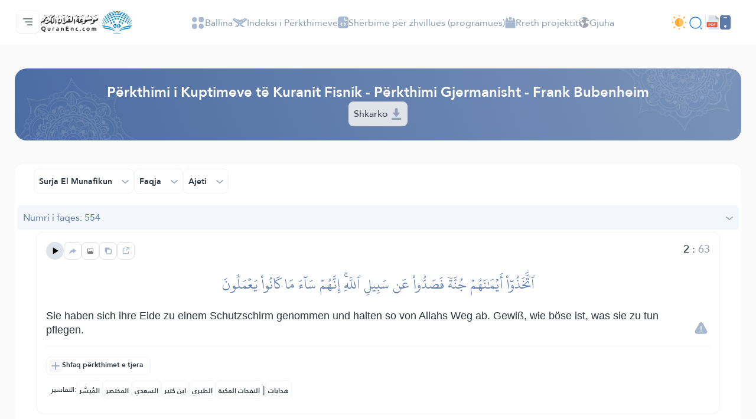

--- FILE ---
content_type: text/html; charset=UTF-8
request_url: https://quranenc.com/sq/browse/german_bubenheim/63/2
body_size: 40057
content:
<!DOCTYPE html>
<html lang="sq" dir="ltr">

<head>
    <meta charset="utf-8" />
    <title>Përkthimi i kuptimeve Ajeti 2 Surja El Munafikun - Përkthimi Gjermanisht - Frank Bubenheim - Numri i faqes 554 - Enciklopedia e Kuranit Fisnik</title>
    <meta name="description" content="Përkthimi i kuptimeve Ajeti 2 Surja El Munafikun - Përkthimi Gjermanisht - Frank Bubenheim - Numri i faqes 554 - Enciklopedia e Kuranit Fisnik" />

    <meta name="twitter:card" content="summary">
    <meta name="twitter:title" content="Përkthimi i kuptimeve Ajeti 2 Surja El Munafikun - Përkthimi Gjermanisht - Frank Bubenheim - Numri i faqes 554 - Enciklopedia e Kuranit Fisnik">
    <meta name="twitter:description" content="Përkthimi i kuptimeve Ajeti 2 Surja El Munafikun - Përkthimi Gjermanisht - Frank Bubenheim - Numri i faqes 554 - Enciklopedia e Kuranit Fisnik">

    <meta property="og:site_name" content="Enciklopedia e Kuranit Fisnik">
    <meta property="og:title" content="Përkthimi i kuptimeve Ajeti 2 Surja El Munafikun - Përkthimi Gjermanisht - Frank Bubenheim - Numri i faqes 554 - Enciklopedia e Kuranit Fisnik">
    <meta property="og:description" content="Përkthimi i kuptimeve Ajeti 2 Surja El Munafikun - Përkthimi Gjermanisht - Frank Bubenheim - Numri i faqes 554 - Enciklopedia e Kuranit Fisnik">
    <meta property="og:type" content="article">
    <meta property="og:url" content="https://quranenc.com/sq/browse/german_bubenheim/63/2">
    <meta property="og:image" content="https://quranenc.com/assets/images/og_new_logo.jpg">
    <link rel="icon" href="/favicon.ico" type="image/x-icon">
    <!-- mobile settings -->
    <meta name="viewport" content="width=device-width, initial-scale=1" />
    <!--[if IE]><meta http-equiv='X-UA-Compatible' content='IE=edge,chrome=1'><![endif]-->
    <!-- Vendor CSS Files -->
    <link href="https://quranenc.com/assets_2/vendor/aos/aos.css" rel="stylesheet">
    <link href="https://quranenc.com/assets_2/vendor/bootstrap/css/bootstrap.css" rel="stylesheet">

    <!-- Project Main CSS File -->
    <link href="https://quranenc.com/assets_2/vendor/owlcarousel/css/owl.theme.default.min.css" rel="stylesheet">
    <link href="https://quranenc.com/assets_2/vendor/owlcarousel/css/owl.carousel.min.css" rel="stylesheet">


    <link href="https://quranenc.com/assets_2/css/style.css?v=2" rel="stylesheet">
        <link href="https://quranenc.com/assets_2/css/ltr.css" rel="stylesheet" type="text/css">
        <link href="https://quranenc.com/assets_2/css/custom.css?v=7" rel="stylesheet">


            <link rel="canonical" href="https://quranenc.com/de/browse/german_bubenheim/63/2">
    

    <link href="https://quranenc.com/assets_2/vendor/toastr/toastr.css" rel="stylesheet" type="text/css" />

    <meta name="apple-iphone-app" content="app-id=1561769281">
    <meta name="google-play-app" content="app-id=com.quranenc.app">

</head>

<body class="enable-animation">
    <!-- Google Tag Manager (noscript) -->
    <noscript><iframe src="https://www.googletagmanager.com/ns.html?id=GTM-MNL3BVL"
            height="0" width="0" style="display:none;visibility:hidden"></iframe></noscript>
    <!-- End Google Tag Manager (noscript) -->
    <!-- wrapper -->

    <header id="header" class="header bg-white">
        <nav id="navbar" class="navbar navbar-expand-lg py-3 navbar-light bg-white fixed-top">
            <div class="container-xl px-3 gap-3">
                <div class="col d-flex align-items-center gap-3">

                    <div class="sidebar_toggler position-relative">
                        <button class="navbar-toggler d-block btn p-0 border-0" type="button" id="sidebar"
                                data-bs-toggle="dropdown" aria-expanded="false">
                            <img class="position-relative" src="https://quranenc.com/assets_2/img/hamburger-menue.svg" alt="sidebar-icon">
                        </button>

                        <ul class="dropdown-menu sidebar_menu bg-transparent border-0 py-0" aria-labelledby="sidebar">
                            <li class="dropdown-item overflow-hidden bg-transparent p-0">
                                <button id="sidebar_close" class="btn p-2 w-100 text-end slide_top_nav bg-transparent">
                                    <img class="p-2" src="https://quranenc.com/assets_2/img/close-white.svg" alt="close-icon">
                                </button>
                            </li>
                            <li class="dropdown-item overflow-hidden bg-transparent p-0 d-lg-none d-block">
                                <div class="slide_top_nav d-flex align-items-center gap-2">
                                    <button class="btn p-2 br_5px switch_mood_btn">
                                    </button>
                                    <button type="button" class="btn p-2 br_5px" data-bs-toggle="modal" data-bs-target="#search_modal">
                                        <img src="https://quranenc.com/assets_2/img/nav/search-normal.svg" alt="search-normal">
                                    </button>
                                    <a href="https://quranenc.com/sq/home?pdf=1" class="p-2 br_5px">
                                        <img src="https://quranenc.com/assets_2/img/pdf-icon.svg" alt="file">
                                    </a>
                                    <a class="p-2 br_5px" href="https://quranenc.com/app/" target="_blank" title="PWA App">
                                        <img style="width:20px;filter:brightness(0) saturate(100%) invert(84%) sepia(17%) saturate(490%) hue-rotate(358deg) brightness(99%) contrast(91%);" src="https://quranenc.com/assets_2/img/bolt.svg" alt="pwa">
                                    </a>
                                    
                                </div>

                            </li>

                            <!-- Sidebar links (keep existing app elements) -->
                            <li class="dropdown-item overflow-hidden bg-transparent p-0">
                                <a class="nav-link slide_top_nav d-flex p-3 hoverable " href="https://quranenc.com/sq/home">
                                    <span class="w_40px text-end">
                                        <img class="img_gray img_hover_white active_white" src="https://quranenc.com/assets_2/img/nav/nav-icon-1.svg" alt="home">
                                    </span>
                                    <span class="fs18 text_white_80 hover_white text_active_white">Ballina</span>
                                </a>
                            </li>

                            <li class="dropdown-item overflow-hidden bg-transparent p-0">
                                <a class="nav-link slide_top_nav d-flex p-3 hoverable" href="https://quranenc.com/sq/home#transes">
                                    <span class="w_40px text-end">
                                        <img class="img_gray img_hover_white active_white" src="https://quranenc.com/assets_2/img/nav/nav-icon-2.svg" alt="trans">
                                    </span>
                                    <span class="fs18 text_white_80 hover_white text_active_white">Indeksi i Përkthimeve</span>
                                </a>
                            </li>

                            <li class="dropdown-item overflow-hidden bg-transparent p-0">
                                <a class="nav-link slide_top_nav d-flex p-3 hoverable" href="https://quranenc.com/sq/home#devs_api">
                                    <span class="w_40px text-end">
                                        <img class="img_gray img_hover_white active_white" src="https://quranenc.com/assets_2/img/nav/nav-icon-3.svg" alt="devs">
                                    </span>
                                    <span class="fs18 text_white_80 hover_white text_active_white">Shërbime për zhvillues (programues) - API</span>
                                </a>
                            </li>

                            <li class="dropdown-item overflow-hidden bg-transparent p-0">
                                <a class="nav-link slide_top_nav d-flex p-3 hoverable" href="https://quranenc.com/sq/home/about">
                                    <span class="w_40px text-end">
                                        <img class="img_gray img_hover_white active_white" src="https://quranenc.com/assets_2/img/nav/nav-icon-7.svg" alt="about">
                                    </span>
                                    <span class="fs18 text_white_80 hover_white text_active_white">Rreth projektit</span>
                                </a>
                            </li>

                            <li class="dropdown-item overflow-hidden bg-transparent p-0">
                                <a class="nav-link slide_top_nav d-flex p-3 hoverable" href="https://quranenc.com/sq/home/contact_us">
                                    <span class="w_40px text-end">
                                        <img class="img_gray img_hover_white active_white" src="https://quranenc.com/assets_2/img/nav/nav-icon-6.svg" alt="contact">
                                    </span>
                                    <span class="fs18 text_white_80 hover_white text_active_white">Na kontaktoni</span>
                                </a>
                            </li>

                            <li class="dropdown-item overflow-hidden bg-transparent p-0">
                                <a class="nav-link slide_top_nav d-flex p-3 hoverable" href="#" data-bs-toggle="modal" data-bs-target="#language_modal">
                                    <span class="w_40px text-end">
                                        <img class="img_gray img_hover_white active_white" src="https://quranenc.com/assets_2/img/earth.svg" alt="lang">
                                    </span>
                                    <span class="fs18 text_white_80 hover_white text_active_white">Gjuha</span>
                                </a>
                            </li>
                            
                            <li style="opacity:0.7;margin-top:20px" class="dropdown-item overflow-hidden bg-transparent p-0">
                                <div class="d-flex flex-row gap-3 p-3">
                                    <a class="slide_top_nav" href="https://play.google.com/store/apps/details?id=com.quranenc.app" target="_blank">
                                        <img src="https://quranenc.com/assets/images/android.png" style="width:130px" alt="Google Play" loading="lazy">
                                    </a>
                                    <a class="slide_top_nav" href="https://apps.apple.com/app/id1561769281" target="_blank">
                                        <img src="https://quranenc.com/assets/images/ios.svg" alt="Download on the App Store" style="width: 120px;">
                                    </a>
                                </div>
                            </li>
                            <li class="dropdown-item overflow-hidden bg-transparent p-0">
                                <a style="padding-top:35px; text-align:center" class="nav-link slide_top_nav hoverable" href="https://old.quranenc.com/sq" target="_blank">
                                    <small class="fs14 text-grey hover_white text_active_white">Browse Old Version</small>
                                </a>
                            </li>
                            
                        </ul>
                        
                    </div>

                    <a class="navbar-brand m-0 p-0" href="https://quranenc.com/sq/home">
                        <img src="https://quranenc.com/assets_2/img/nav/logo.svg" alt="Enciklopedia e Kuranit Fisnik">
                    </a>
                </div>

                <div class="collapse navbar-collapse" id="nav_bar">
                    <ul class="navbar-nav align-items-center gap_lg_30px m-auto p-0">
                        <li class="nav-item">
                            <a class="nav-link gap-2 hoverable" href="https://quranenc.com/sq/home">
                                <img class="img_active_primary img_hover_primary img_focus_primary" src="https://quranenc.com/assets_2/img/nav/nav-icon-1.svg" alt="home">
                                <span class="hover_black_bold focus_black_bold active_black_bold fs_lg_12px">Ballina</span>
                            </a>
                        </li>
                        <li class="nav-item">
                            <a class="nav-link gap-2 hoverable" href="https://quranenc.com/sq/home#transes">
                                <img class="img_active_primary img_hover_primary img_focus_primary" src="https://quranenc.com/assets_2/img/nav/nav-icon-2.svg" alt="trans">
                                <span class="hover_black_bold focus_black_bold active_black_bold fs_lg_12px">Indeksi i Përkthimeve</span>
                            </a>
                        </li>
                        <li class="nav-item">
                            <a class="nav-link gap-2 hoverable" href="https://quranenc.com/sq/home#devs_api">
                                <img class="img_active_primary img_hover_primary img_focus_primary" src="https://quranenc.com/assets_2/img/nav/nav-icon-3.svg" alt="devs">
                                <span class="hover_black_bold focus_black_bold active_black_bold fs_lg_12px">Shërbime për zhvillues (programues)</span>
                            </a>
                        </li>
                        <li class="nav-item">
                            <a class="nav-link gap-2 hoverable" href="https://quranenc.com/sq/home/about">
                                <img class="img_active_primary img_hover_primary img_focus_primary" src="https://quranenc.com/assets_2/img/nav/nav-icon-4.svg" alt="about">
                                <span class="hover_black_bold focus_black_bold active_black_bold fs_lg_12px">Rreth projektit</span>
                            </a>
                        </li>
                        <li class="nav-item">
                            <a class="nav-link gap-2 hoverable" href="#" data-bs-toggle="modal" data-bs-target="#language_modal">
                                <img class="img_active_primary img_hover_primary img_focus_primary" src="https://quranenc.com/assets_2/img/earth.svg" alt="lang">
                                <span class="hover_black_bold focus_black_bold active_black_bold fs_lg_12px">Gjuha</span>
                            </a>
                        </li>
                        
                    </ul>
                </div>

                <div class="d-flex justify-content-between align-items-center gap-3">
                    <div class="d-flex gap-lg-3 gap-2 align-items-center">
                        <button type="button" class="switch_mood_btn light_mood btn p-0"></button>
                        <button type="button" class="btn p-1" data-bs-toggle="modal" data-bs-target="#search_modal">
                            <img src="https://quranenc.com/assets_2/img/nav/search-normal.svg" alt="search">
                        </button>
                        <a class="btn p-1 d-lg-none d-inline-block" href="#" data-bs-toggle="modal" data-bs-target="#language_modal">
                            <img src="https://quranenc.com/assets_2/img/earth.svg" alt="earth">
                        </a>
                        <a class="btn p-1 d-lg-none d-inline-block" href="https://quranenc.com/sq/home?pdf=1">
                            <img src="https://quranenc.com/assets_2/img/pdf-icon.svg" alt="pdf">
                        </a>
                    </div>
                    <div class="w_1px h_24px bg_gainsboro d-lg-block d-none"></div>
                    <div class="d-lg-flex align-items-center gap-3 d-none">
                        <a href="https://quranenc.com/sq/home?pdf=1">
                            <img src="https://quranenc.com/assets_2/img/pdf-icon.svg" alt="file">
                        </a>
                        <div class="dropdown">
                            <a style="text-decoration:none" href="javascript:;" class="dropdown-toggle" id="appDropdown" data-bs-toggle="dropdown" aria-expanded="false">
                                <img style="width:18px;filter:brightness(0) saturate(100%) invert(48%) sepia(13%) saturate(1453%) hue-rotate(179deg) brightness(92%) contrast(87%);" src="https://quranenc.com/assets_2/img/mobile-icon-gray.svg" alt="apps">
                            </a>
                            <ul class="dropdown-menu dropdown-menu-start" aria-labelledby="appDropdown">
                                <li style="text-align: start !important"><a style="padding:8px" class="dropdown-item text-grey" href="https://quranenc.com/app/" target="_blank">
                                    <img style="width:16px;margin-right:4px;" src="https://quranenc.com/assets_2/img/bolt.svg" alt="pwa"> PWA App                                </a></li>
                                <li style="text-align: start !important"><a style="padding:8px" class="dropdown-item text-grey" href="https://play.google.com/store/apps/details?id=com.quranenc.app" target="_blank">
                                    <img style="width:16px;margin-right:4px;" src="https://quranenc.com/assets_2/img/android.svg" alt="android"> Android                                </a></li>
                                <li style="text-align: start !important"><a style="padding:8px" class="dropdown-item text-grey" href="https://apps.apple.com/app/id1561769281" target="_blank">
                                    <img style="width:16px;margin-right:4px;" src="https://quranenc.com/assets_2/img/apple.svg" alt="ios"> iOS                                </a></li>
                            </ul>
                        </div>
                    </div>
                </div>
            </div>
        </nav>
        
    </header><!-- End Header -->



    <!-- HOME -->
    <!-- FEATURES -->
<style type="text/css">
    sup {
        color: #999;
    }

        
                .aya-trans-container .trans_text,
    .aya-trans-container .hamesh,
    .aligner {
        direction: ltr;
        text-align: left;
    }

    .sowar_menu_item {
        direction: ltr;
    }

    #orgg_nass,
    #orgg_nass2 {
        direction: ltr;
        text-align: left;

    }

    .form-control.err {
        border-color: #a94442 !important;
    }

    .diff_text {
        display: none;
        padding-bottom: 15px;
    }

    .diff_text ins {
        color: darkgreen;
    }

    .diff_text del {
        color: orangered;
    }
</style>


        <div id="ayat">
        <section>
    <div class="container-xl px-3">
        <div class="row flex-column g-0">
            <div class="col-12 pt_40px">
                <div class="section_header justify-content-center text-center align-items-center d-flex flex-column py-4 px-3 p-lg-4 global_white_text gap-4" data-aos="fade-up" data-aos-delay="100" data-aos-duration="1000">

                    <h2 class="col-lg-10 fs24 fsmd20 fw-bolder">
                        <a style="text-decoration:none; color:inherit;" href="https://quranenc.com/sq/browse/german_bubenheim"> Përkthimi i Kuptimeve të Kuranit Fisnik - Përkthimi Gjermanisht - Frank Bubenheim </a>
                    </h2>
                                        <button
                        class="btn p-2 d-flex justify-content-center selected_item align-items-center bg_gainsboro border br_8px  position-relative"
                        data-bs-target="#downloads-modal"
                        data-bs-toggle="modal"
                        aria-controls="tafseer_modal"
                        aria-expanded="false">
                        Shkarko&nbsp;
                        <img src="https://quranenc.com/assets_2/img/download.svg" alt="read2" />

                    </button>
                                    </div>
            </div>
            <div class="col-12 pt_40px" data-aos="fade-up" data-aos-delay="300" data-aos-duration="1000">
                <div class="br_16px bg-white">
                    <div class="d-flex flex-lg-row flex-column justify-content-between align-items-center gap-3 px_32px px_sm_10px py-2 mb-2 br_16px">
                        <div class="d-flex gap-2 order-lg-0 order-1">
                            <div class="surah_dropdown">
  <button
    class="btn w-100 border bc_gainsboro show_bc_bright_gray p-2 p-sm-2 hoverable br_8px d-flex justify-content-between align-items-center"
    type="button" data-bs-target="#surah_filter" data-bs-toggle="dropdown" aria-expanded="false">
    <span class="fw-bolder ps-3 fssm12 fs14">Surja El Munafikun </span>
    <span class="arrow">
      <img class="black_img" src="https://quranenc.com/assets_2/img/arrow-down.svg" alt="arrow-down">
    </span>
  </button>


  <div class="dropdown-menu surah_dropdown_menu max_w_325px max_w_sm_full px-sm-0 px-3 w-100 border-0"
    aria-labelledby="surah_filter">
    <div class="filter_shadow br_8px py-3 mb-3">
      <form action="">
        <div class="d-flex bg_white_lilac br_5px py_5px pe-3 mx-3">
          <input type="text" class="form-control fs14 p-0 ps-3 border-0 bg-transparent" id="search_sura"
            placeholder="Kërko" aria-label="search" aria-describedby="search">
          <button
            class="btn d-flex justify-content-center align-items-center border-0 h_40px py-0 px-3">
            <img src="https://quranenc.com/assets_2/img/search-gray.svg" alt="search">
          </button>
        </div>
        <div
          class="me-1 max_h_400px overflow-auto scroll scroll_thumb_md light_gray_scroll scroll_md scroll_right mt-4">
          <ul class="list-unstyled px-2 search_list selected_item_container">
                            <li>
                  <div
                    class="surah_card selected_item hoverable hover_bg_white_lilac d-flex justify-content-between align-items-center"
                    data-sura="1">
                    <div class="d-flex align-items-center gap-2">
                      <div
                        class="surah_number_container d-flex justify-content-center align-items-center">
                        <span class="surah_number hover_text_primary"> 1</span>
                      </div>
                      <div class="d-flex flex-column gap-2">
                        <h2 class="surah_name hover_text_primary fs16 fw-bolder">
                          El Fatiha                        </h2>
                        <div class="ayat_number_container d-flex align-items-center gap-1">
                          <img src="https://quranenc.com/assets_2/img/book-saved.svg" alt="book">
                                                      <span class="fs14 text_secondary">7 آيات </span>
                                                  </div>
                      </div>
                    </div>
                    <div class="text-start">
                      <h2 class="fs16 fw-bolder hover_text_primary">Al-Faatiha</h2>
                    </div>
                  </div>
                </li>
                            <li>
                  <div
                    class="surah_card selected_item hoverable hover_bg_white_lilac d-flex justify-content-between align-items-center"
                    data-sura="2">
                    <div class="d-flex align-items-center gap-2">
                      <div
                        class="surah_number_container d-flex justify-content-center align-items-center">
                        <span class="surah_number hover_text_primary"> 2</span>
                      </div>
                      <div class="d-flex flex-column gap-2">
                        <h2 class="surah_name hover_text_primary fs16 fw-bolder">
                          El Bekare                        </h2>
                        <div class="ayat_number_container d-flex align-items-center gap-1">
                          <img src="https://quranenc.com/assets_2/img/book-saved.svg" alt="book">
                                                      <span class="fs14 text_secondary">286 آيات </span>
                                                  </div>
                      </div>
                    </div>
                    <div class="text-start">
                      <h2 class="fs16 fw-bolder hover_text_primary">Al-Baqara</h2>
                    </div>
                  </div>
                </li>
                            <li>
                  <div
                    class="surah_card selected_item hoverable hover_bg_white_lilac d-flex justify-content-between align-items-center"
                    data-sura="3">
                    <div class="d-flex align-items-center gap-2">
                      <div
                        class="surah_number_container d-flex justify-content-center align-items-center">
                        <span class="surah_number hover_text_primary"> 3</span>
                      </div>
                      <div class="d-flex flex-column gap-2">
                        <h2 class="surah_name hover_text_primary fs16 fw-bolder">
                          Ali Imran                        </h2>
                        <div class="ayat_number_container d-flex align-items-center gap-1">
                          <img src="https://quranenc.com/assets_2/img/book-saved.svg" alt="book">
                                                      <span class="fs14 text_secondary">200 آيات </span>
                                                  </div>
                      </div>
                    </div>
                    <div class="text-start">
                      <h2 class="fs16 fw-bolder hover_text_primary">Aal-i-Imraan</h2>
                    </div>
                  </div>
                </li>
                            <li>
                  <div
                    class="surah_card selected_item hoverable hover_bg_white_lilac d-flex justify-content-between align-items-center"
                    data-sura="4">
                    <div class="d-flex align-items-center gap-2">
                      <div
                        class="surah_number_container d-flex justify-content-center align-items-center">
                        <span class="surah_number hover_text_primary"> 4</span>
                      </div>
                      <div class="d-flex flex-column gap-2">
                        <h2 class="surah_name hover_text_primary fs16 fw-bolder">
                          En Nisa                        </h2>
                        <div class="ayat_number_container d-flex align-items-center gap-1">
                          <img src="https://quranenc.com/assets_2/img/book-saved.svg" alt="book">
                                                      <span class="fs14 text_secondary">176 آيات </span>
                                                  </div>
                      </div>
                    </div>
                    <div class="text-start">
                      <h2 class="fs16 fw-bolder hover_text_primary">An-Nisaa</h2>
                    </div>
                  </div>
                </li>
                            <li>
                  <div
                    class="surah_card selected_item hoverable hover_bg_white_lilac d-flex justify-content-between align-items-center"
                    data-sura="5">
                    <div class="d-flex align-items-center gap-2">
                      <div
                        class="surah_number_container d-flex justify-content-center align-items-center">
                        <span class="surah_number hover_text_primary"> 5</span>
                      </div>
                      <div class="d-flex flex-column gap-2">
                        <h2 class="surah_name hover_text_primary fs16 fw-bolder">
                          El Maide                        </h2>
                        <div class="ayat_number_container d-flex align-items-center gap-1">
                          <img src="https://quranenc.com/assets_2/img/book-saved.svg" alt="book">
                                                      <span class="fs14 text_secondary">120 آيات </span>
                                                  </div>
                      </div>
                    </div>
                    <div class="text-start">
                      <h2 class="fs16 fw-bolder hover_text_primary">Al-Maaida</h2>
                    </div>
                  </div>
                </li>
                            <li>
                  <div
                    class="surah_card selected_item hoverable hover_bg_white_lilac d-flex justify-content-between align-items-center"
                    data-sura="6">
                    <div class="d-flex align-items-center gap-2">
                      <div
                        class="surah_number_container d-flex justify-content-center align-items-center">
                        <span class="surah_number hover_text_primary"> 6</span>
                      </div>
                      <div class="d-flex flex-column gap-2">
                        <h2 class="surah_name hover_text_primary fs16 fw-bolder">
                          El Enam                        </h2>
                        <div class="ayat_number_container d-flex align-items-center gap-1">
                          <img src="https://quranenc.com/assets_2/img/book-saved.svg" alt="book">
                                                      <span class="fs14 text_secondary">165 آيات </span>
                                                  </div>
                      </div>
                    </div>
                    <div class="text-start">
                      <h2 class="fs16 fw-bolder hover_text_primary">Al-An'aam</h2>
                    </div>
                  </div>
                </li>
                            <li>
                  <div
                    class="surah_card selected_item hoverable hover_bg_white_lilac d-flex justify-content-between align-items-center"
                    data-sura="7">
                    <div class="d-flex align-items-center gap-2">
                      <div
                        class="surah_number_container d-flex justify-content-center align-items-center">
                        <span class="surah_number hover_text_primary"> 7</span>
                      </div>
                      <div class="d-flex flex-column gap-2">
                        <h2 class="surah_name hover_text_primary fs16 fw-bolder">
                          El A’raf                        </h2>
                        <div class="ayat_number_container d-flex align-items-center gap-1">
                          <img src="https://quranenc.com/assets_2/img/book-saved.svg" alt="book">
                                                      <span class="fs14 text_secondary">206 آيات </span>
                                                  </div>
                      </div>
                    </div>
                    <div class="text-start">
                      <h2 class="fs16 fw-bolder hover_text_primary">Al-A'raaf</h2>
                    </div>
                  </div>
                </li>
                            <li>
                  <div
                    class="surah_card selected_item hoverable hover_bg_white_lilac d-flex justify-content-between align-items-center"
                    data-sura="8">
                    <div class="d-flex align-items-center gap-2">
                      <div
                        class="surah_number_container d-flex justify-content-center align-items-center">
                        <span class="surah_number hover_text_primary"> 8</span>
                      </div>
                      <div class="d-flex flex-column gap-2">
                        <h2 class="surah_name hover_text_primary fs16 fw-bolder">
                          El Enfal                        </h2>
                        <div class="ayat_number_container d-flex align-items-center gap-1">
                          <img src="https://quranenc.com/assets_2/img/book-saved.svg" alt="book">
                                                      <span class="fs14 text_secondary">75 آيات </span>
                                                  </div>
                      </div>
                    </div>
                    <div class="text-start">
                      <h2 class="fs16 fw-bolder hover_text_primary">Al-Anfaal</h2>
                    </div>
                  </div>
                </li>
                            <li>
                  <div
                    class="surah_card selected_item hoverable hover_bg_white_lilac d-flex justify-content-between align-items-center"
                    data-sura="9">
                    <div class="d-flex align-items-center gap-2">
                      <div
                        class="surah_number_container d-flex justify-content-center align-items-center">
                        <span class="surah_number hover_text_primary"> 9</span>
                      </div>
                      <div class="d-flex flex-column gap-2">
                        <h2 class="surah_name hover_text_primary fs16 fw-bolder">
                          Et Tevbe                        </h2>
                        <div class="ayat_number_container d-flex align-items-center gap-1">
                          <img src="https://quranenc.com/assets_2/img/book-saved.svg" alt="book">
                                                      <span class="fs14 text_secondary">129 آيات </span>
                                                  </div>
                      </div>
                    </div>
                    <div class="text-start">
                      <h2 class="fs16 fw-bolder hover_text_primary">At-Tawba</h2>
                    </div>
                  </div>
                </li>
                            <li>
                  <div
                    class="surah_card selected_item hoverable hover_bg_white_lilac d-flex justify-content-between align-items-center"
                    data-sura="10">
                    <div class="d-flex align-items-center gap-2">
                      <div
                        class="surah_number_container d-flex justify-content-center align-items-center">
                        <span class="surah_number hover_text_primary"> 10</span>
                      </div>
                      <div class="d-flex flex-column gap-2">
                        <h2 class="surah_name hover_text_primary fs16 fw-bolder">
                          Junus                        </h2>
                        <div class="ayat_number_container d-flex align-items-center gap-1">
                          <img src="https://quranenc.com/assets_2/img/book-saved.svg" alt="book">
                                                      <span class="fs14 text_secondary">109 آيات </span>
                                                  </div>
                      </div>
                    </div>
                    <div class="text-start">
                      <h2 class="fs16 fw-bolder hover_text_primary">Yunus</h2>
                    </div>
                  </div>
                </li>
                            <li>
                  <div
                    class="surah_card selected_item hoverable hover_bg_white_lilac d-flex justify-content-between align-items-center"
                    data-sura="11">
                    <div class="d-flex align-items-center gap-2">
                      <div
                        class="surah_number_container d-flex justify-content-center align-items-center">
                        <span class="surah_number hover_text_primary"> 11</span>
                      </div>
                      <div class="d-flex flex-column gap-2">
                        <h2 class="surah_name hover_text_primary fs16 fw-bolder">
                          Hud                        </h2>
                        <div class="ayat_number_container d-flex align-items-center gap-1">
                          <img src="https://quranenc.com/assets_2/img/book-saved.svg" alt="book">
                                                      <span class="fs14 text_secondary">123 آيات </span>
                                                  </div>
                      </div>
                    </div>
                    <div class="text-start">
                      <h2 class="fs16 fw-bolder hover_text_primary">Hud</h2>
                    </div>
                  </div>
                </li>
                            <li>
                  <div
                    class="surah_card selected_item hoverable hover_bg_white_lilac d-flex justify-content-between align-items-center"
                    data-sura="12">
                    <div class="d-flex align-items-center gap-2">
                      <div
                        class="surah_number_container d-flex justify-content-center align-items-center">
                        <span class="surah_number hover_text_primary"> 12</span>
                      </div>
                      <div class="d-flex flex-column gap-2">
                        <h2 class="surah_name hover_text_primary fs16 fw-bolder">
                          Jusuf                        </h2>
                        <div class="ayat_number_container d-flex align-items-center gap-1">
                          <img src="https://quranenc.com/assets_2/img/book-saved.svg" alt="book">
                                                      <span class="fs14 text_secondary">111 آيات </span>
                                                  </div>
                      </div>
                    </div>
                    <div class="text-start">
                      <h2 class="fs16 fw-bolder hover_text_primary">Yusuf</h2>
                    </div>
                  </div>
                </li>
                            <li>
                  <div
                    class="surah_card selected_item hoverable hover_bg_white_lilac d-flex justify-content-between align-items-center"
                    data-sura="13">
                    <div class="d-flex align-items-center gap-2">
                      <div
                        class="surah_number_container d-flex justify-content-center align-items-center">
                        <span class="surah_number hover_text_primary"> 13</span>
                      </div>
                      <div class="d-flex flex-column gap-2">
                        <h2 class="surah_name hover_text_primary fs16 fw-bolder">
                          Er Rad                        </h2>
                        <div class="ayat_number_container d-flex align-items-center gap-1">
                          <img src="https://quranenc.com/assets_2/img/book-saved.svg" alt="book">
                                                      <span class="fs14 text_secondary">43 آيات </span>
                                                  </div>
                      </div>
                    </div>
                    <div class="text-start">
                      <h2 class="fs16 fw-bolder hover_text_primary">Ar-Ra'd</h2>
                    </div>
                  </div>
                </li>
                            <li>
                  <div
                    class="surah_card selected_item hoverable hover_bg_white_lilac d-flex justify-content-between align-items-center"
                    data-sura="14">
                    <div class="d-flex align-items-center gap-2">
                      <div
                        class="surah_number_container d-flex justify-content-center align-items-center">
                        <span class="surah_number hover_text_primary"> 14</span>
                      </div>
                      <div class="d-flex flex-column gap-2">
                        <h2 class="surah_name hover_text_primary fs16 fw-bolder">
                          Ibrahim                        </h2>
                        <div class="ayat_number_container d-flex align-items-center gap-1">
                          <img src="https://quranenc.com/assets_2/img/book-saved.svg" alt="book">
                                                      <span class="fs14 text_secondary">52 آيات </span>
                                                  </div>
                      </div>
                    </div>
                    <div class="text-start">
                      <h2 class="fs16 fw-bolder hover_text_primary">Ibrahim</h2>
                    </div>
                  </div>
                </li>
                            <li>
                  <div
                    class="surah_card selected_item hoverable hover_bg_white_lilac d-flex justify-content-between align-items-center"
                    data-sura="15">
                    <div class="d-flex align-items-center gap-2">
                      <div
                        class="surah_number_container d-flex justify-content-center align-items-center">
                        <span class="surah_number hover_text_primary"> 15</span>
                      </div>
                      <div class="d-flex flex-column gap-2">
                        <h2 class="surah_name hover_text_primary fs16 fw-bolder">
                          El Hixhr                        </h2>
                        <div class="ayat_number_container d-flex align-items-center gap-1">
                          <img src="https://quranenc.com/assets_2/img/book-saved.svg" alt="book">
                                                      <span class="fs14 text_secondary">99 آيات </span>
                                                  </div>
                      </div>
                    </div>
                    <div class="text-start">
                      <h2 class="fs16 fw-bolder hover_text_primary">Al-Hijr</h2>
                    </div>
                  </div>
                </li>
                            <li>
                  <div
                    class="surah_card selected_item hoverable hover_bg_white_lilac d-flex justify-content-between align-items-center"
                    data-sura="16">
                    <div class="d-flex align-items-center gap-2">
                      <div
                        class="surah_number_container d-flex justify-content-center align-items-center">
                        <span class="surah_number hover_text_primary"> 16</span>
                      </div>
                      <div class="d-flex flex-column gap-2">
                        <h2 class="surah_name hover_text_primary fs16 fw-bolder">
                          En Nahl                        </h2>
                        <div class="ayat_number_container d-flex align-items-center gap-1">
                          <img src="https://quranenc.com/assets_2/img/book-saved.svg" alt="book">
                                                      <span class="fs14 text_secondary">128 آيات </span>
                                                  </div>
                      </div>
                    </div>
                    <div class="text-start">
                      <h2 class="fs16 fw-bolder hover_text_primary">An-Nahl</h2>
                    </div>
                  </div>
                </li>
                            <li>
                  <div
                    class="surah_card selected_item hoverable hover_bg_white_lilac d-flex justify-content-between align-items-center"
                    data-sura="17">
                    <div class="d-flex align-items-center gap-2">
                      <div
                        class="surah_number_container d-flex justify-content-center align-items-center">
                        <span class="surah_number hover_text_primary"> 17</span>
                      </div>
                      <div class="d-flex flex-column gap-2">
                        <h2 class="surah_name hover_text_primary fs16 fw-bolder">
                          El Isra                        </h2>
                        <div class="ayat_number_container d-flex align-items-center gap-1">
                          <img src="https://quranenc.com/assets_2/img/book-saved.svg" alt="book">
                                                      <span class="fs14 text_secondary">111 آيات </span>
                                                  </div>
                      </div>
                    </div>
                    <div class="text-start">
                      <h2 class="fs16 fw-bolder hover_text_primary">Al-Israa</h2>
                    </div>
                  </div>
                </li>
                            <li>
                  <div
                    class="surah_card selected_item hoverable hover_bg_white_lilac d-flex justify-content-between align-items-center"
                    data-sura="18">
                    <div class="d-flex align-items-center gap-2">
                      <div
                        class="surah_number_container d-flex justify-content-center align-items-center">
                        <span class="surah_number hover_text_primary"> 18</span>
                      </div>
                      <div class="d-flex flex-column gap-2">
                        <h2 class="surah_name hover_text_primary fs16 fw-bolder">
                          El Kehf                        </h2>
                        <div class="ayat_number_container d-flex align-items-center gap-1">
                          <img src="https://quranenc.com/assets_2/img/book-saved.svg" alt="book">
                                                      <span class="fs14 text_secondary">110 آيات </span>
                                                  </div>
                      </div>
                    </div>
                    <div class="text-start">
                      <h2 class="fs16 fw-bolder hover_text_primary">Al-Kahf</h2>
                    </div>
                  </div>
                </li>
                            <li>
                  <div
                    class="surah_card selected_item hoverable hover_bg_white_lilac d-flex justify-content-between align-items-center"
                    data-sura="19">
                    <div class="d-flex align-items-center gap-2">
                      <div
                        class="surah_number_container d-flex justify-content-center align-items-center">
                        <span class="surah_number hover_text_primary"> 19</span>
                      </div>
                      <div class="d-flex flex-column gap-2">
                        <h2 class="surah_name hover_text_primary fs16 fw-bolder">
                          Merjem                        </h2>
                        <div class="ayat_number_container d-flex align-items-center gap-1">
                          <img src="https://quranenc.com/assets_2/img/book-saved.svg" alt="book">
                                                      <span class="fs14 text_secondary">98 آيات </span>
                                                  </div>
                      </div>
                    </div>
                    <div class="text-start">
                      <h2 class="fs16 fw-bolder hover_text_primary">Maryam</h2>
                    </div>
                  </div>
                </li>
                            <li>
                  <div
                    class="surah_card selected_item hoverable hover_bg_white_lilac d-flex justify-content-between align-items-center"
                    data-sura="20">
                    <div class="d-flex align-items-center gap-2">
                      <div
                        class="surah_number_container d-flex justify-content-center align-items-center">
                        <span class="surah_number hover_text_primary"> 20</span>
                      </div>
                      <div class="d-flex flex-column gap-2">
                        <h2 class="surah_name hover_text_primary fs16 fw-bolder">
                          Taha                        </h2>
                        <div class="ayat_number_container d-flex align-items-center gap-1">
                          <img src="https://quranenc.com/assets_2/img/book-saved.svg" alt="book">
                                                      <span class="fs14 text_secondary">135 آيات </span>
                                                  </div>
                      </div>
                    </div>
                    <div class="text-start">
                      <h2 class="fs16 fw-bolder hover_text_primary">Taa-Haa</h2>
                    </div>
                  </div>
                </li>
                            <li>
                  <div
                    class="surah_card selected_item hoverable hover_bg_white_lilac d-flex justify-content-between align-items-center"
                    data-sura="21">
                    <div class="d-flex align-items-center gap-2">
                      <div
                        class="surah_number_container d-flex justify-content-center align-items-center">
                        <span class="surah_number hover_text_primary"> 21</span>
                      </div>
                      <div class="d-flex flex-column gap-2">
                        <h2 class="surah_name hover_text_primary fs16 fw-bolder">
                          El Enbija                        </h2>
                        <div class="ayat_number_container d-flex align-items-center gap-1">
                          <img src="https://quranenc.com/assets_2/img/book-saved.svg" alt="book">
                                                      <span class="fs14 text_secondary">112 آيات </span>
                                                  </div>
                      </div>
                    </div>
                    <div class="text-start">
                      <h2 class="fs16 fw-bolder hover_text_primary">Al-Anbiyaa</h2>
                    </div>
                  </div>
                </li>
                            <li>
                  <div
                    class="surah_card selected_item hoverable hover_bg_white_lilac d-flex justify-content-between align-items-center"
                    data-sura="22">
                    <div class="d-flex align-items-center gap-2">
                      <div
                        class="surah_number_container d-flex justify-content-center align-items-center">
                        <span class="surah_number hover_text_primary"> 22</span>
                      </div>
                      <div class="d-flex flex-column gap-2">
                        <h2 class="surah_name hover_text_primary fs16 fw-bolder">
                          El Haxh                        </h2>
                        <div class="ayat_number_container d-flex align-items-center gap-1">
                          <img src="https://quranenc.com/assets_2/img/book-saved.svg" alt="book">
                                                      <span class="fs14 text_secondary">78 آيات </span>
                                                  </div>
                      </div>
                    </div>
                    <div class="text-start">
                      <h2 class="fs16 fw-bolder hover_text_primary">Al-Hajj</h2>
                    </div>
                  </div>
                </li>
                            <li>
                  <div
                    class="surah_card selected_item hoverable hover_bg_white_lilac d-flex justify-content-between align-items-center"
                    data-sura="23">
                    <div class="d-flex align-items-center gap-2">
                      <div
                        class="surah_number_container d-flex justify-content-center align-items-center">
                        <span class="surah_number hover_text_primary"> 23</span>
                      </div>
                      <div class="d-flex flex-column gap-2">
                        <h2 class="surah_name hover_text_primary fs16 fw-bolder">
                          El Muminun                        </h2>
                        <div class="ayat_number_container d-flex align-items-center gap-1">
                          <img src="https://quranenc.com/assets_2/img/book-saved.svg" alt="book">
                                                      <span class="fs14 text_secondary">118 آيات </span>
                                                  </div>
                      </div>
                    </div>
                    <div class="text-start">
                      <h2 class="fs16 fw-bolder hover_text_primary">Al-Muminoon</h2>
                    </div>
                  </div>
                </li>
                            <li>
                  <div
                    class="surah_card selected_item hoverable hover_bg_white_lilac d-flex justify-content-between align-items-center"
                    data-sura="24">
                    <div class="d-flex align-items-center gap-2">
                      <div
                        class="surah_number_container d-flex justify-content-center align-items-center">
                        <span class="surah_number hover_text_primary"> 24</span>
                      </div>
                      <div class="d-flex flex-column gap-2">
                        <h2 class="surah_name hover_text_primary fs16 fw-bolder">
                          En Nur                        </h2>
                        <div class="ayat_number_container d-flex align-items-center gap-1">
                          <img src="https://quranenc.com/assets_2/img/book-saved.svg" alt="book">
                                                      <span class="fs14 text_secondary">64 آيات </span>
                                                  </div>
                      </div>
                    </div>
                    <div class="text-start">
                      <h2 class="fs16 fw-bolder hover_text_primary">An-Noor</h2>
                    </div>
                  </div>
                </li>
                            <li>
                  <div
                    class="surah_card selected_item hoverable hover_bg_white_lilac d-flex justify-content-between align-items-center"
                    data-sura="25">
                    <div class="d-flex align-items-center gap-2">
                      <div
                        class="surah_number_container d-flex justify-content-center align-items-center">
                        <span class="surah_number hover_text_primary"> 25</span>
                      </div>
                      <div class="d-flex flex-column gap-2">
                        <h2 class="surah_name hover_text_primary fs16 fw-bolder">
                          El Furkan                        </h2>
                        <div class="ayat_number_container d-flex align-items-center gap-1">
                          <img src="https://quranenc.com/assets_2/img/book-saved.svg" alt="book">
                                                      <span class="fs14 text_secondary">77 آيات </span>
                                                  </div>
                      </div>
                    </div>
                    <div class="text-start">
                      <h2 class="fs16 fw-bolder hover_text_primary">Al-Furqaan</h2>
                    </div>
                  </div>
                </li>
                            <li>
                  <div
                    class="surah_card selected_item hoverable hover_bg_white_lilac d-flex justify-content-between align-items-center"
                    data-sura="26">
                    <div class="d-flex align-items-center gap-2">
                      <div
                        class="surah_number_container d-flex justify-content-center align-items-center">
                        <span class="surah_number hover_text_primary"> 26</span>
                      </div>
                      <div class="d-flex flex-column gap-2">
                        <h2 class="surah_name hover_text_primary fs16 fw-bolder">
                          Esh Shuara                        </h2>
                        <div class="ayat_number_container d-flex align-items-center gap-1">
                          <img src="https://quranenc.com/assets_2/img/book-saved.svg" alt="book">
                                                      <span class="fs14 text_secondary">227 آيات </span>
                                                  </div>
                      </div>
                    </div>
                    <div class="text-start">
                      <h2 class="fs16 fw-bolder hover_text_primary">Ash-Shu'araa</h2>
                    </div>
                  </div>
                </li>
                            <li>
                  <div
                    class="surah_card selected_item hoverable hover_bg_white_lilac d-flex justify-content-between align-items-center"
                    data-sura="27">
                    <div class="d-flex align-items-center gap-2">
                      <div
                        class="surah_number_container d-flex justify-content-center align-items-center">
                        <span class="surah_number hover_text_primary"> 27</span>
                      </div>
                      <div class="d-flex flex-column gap-2">
                        <h2 class="surah_name hover_text_primary fs16 fw-bolder">
                          En Neml                        </h2>
                        <div class="ayat_number_container d-flex align-items-center gap-1">
                          <img src="https://quranenc.com/assets_2/img/book-saved.svg" alt="book">
                                                      <span class="fs14 text_secondary">93 آيات </span>
                                                  </div>
                      </div>
                    </div>
                    <div class="text-start">
                      <h2 class="fs16 fw-bolder hover_text_primary">An-Naml</h2>
                    </div>
                  </div>
                </li>
                            <li>
                  <div
                    class="surah_card selected_item hoverable hover_bg_white_lilac d-flex justify-content-between align-items-center"
                    data-sura="28">
                    <div class="d-flex align-items-center gap-2">
                      <div
                        class="surah_number_container d-flex justify-content-center align-items-center">
                        <span class="surah_number hover_text_primary"> 28</span>
                      </div>
                      <div class="d-flex flex-column gap-2">
                        <h2 class="surah_name hover_text_primary fs16 fw-bolder">
                          El Kasas                        </h2>
                        <div class="ayat_number_container d-flex align-items-center gap-1">
                          <img src="https://quranenc.com/assets_2/img/book-saved.svg" alt="book">
                                                      <span class="fs14 text_secondary">88 آيات </span>
                                                  </div>
                      </div>
                    </div>
                    <div class="text-start">
                      <h2 class="fs16 fw-bolder hover_text_primary">Al-Qasas</h2>
                    </div>
                  </div>
                </li>
                            <li>
                  <div
                    class="surah_card selected_item hoverable hover_bg_white_lilac d-flex justify-content-between align-items-center"
                    data-sura="29">
                    <div class="d-flex align-items-center gap-2">
                      <div
                        class="surah_number_container d-flex justify-content-center align-items-center">
                        <span class="surah_number hover_text_primary"> 29</span>
                      </div>
                      <div class="d-flex flex-column gap-2">
                        <h2 class="surah_name hover_text_primary fs16 fw-bolder">
                          El Ankebut                        </h2>
                        <div class="ayat_number_container d-flex align-items-center gap-1">
                          <img src="https://quranenc.com/assets_2/img/book-saved.svg" alt="book">
                                                      <span class="fs14 text_secondary">69 آيات </span>
                                                  </div>
                      </div>
                    </div>
                    <div class="text-start">
                      <h2 class="fs16 fw-bolder hover_text_primary">Al-Ankaboot</h2>
                    </div>
                  </div>
                </li>
                            <li>
                  <div
                    class="surah_card selected_item hoverable hover_bg_white_lilac d-flex justify-content-between align-items-center"
                    data-sura="30">
                    <div class="d-flex align-items-center gap-2">
                      <div
                        class="surah_number_container d-flex justify-content-center align-items-center">
                        <span class="surah_number hover_text_primary"> 30</span>
                      </div>
                      <div class="d-flex flex-column gap-2">
                        <h2 class="surah_name hover_text_primary fs16 fw-bolder">
                          Er Rrum                        </h2>
                        <div class="ayat_number_container d-flex align-items-center gap-1">
                          <img src="https://quranenc.com/assets_2/img/book-saved.svg" alt="book">
                                                      <span class="fs14 text_secondary">60 آيات </span>
                                                  </div>
                      </div>
                    </div>
                    <div class="text-start">
                      <h2 class="fs16 fw-bolder hover_text_primary">Ar-Room</h2>
                    </div>
                  </div>
                </li>
                            <li>
                  <div
                    class="surah_card selected_item hoverable hover_bg_white_lilac d-flex justify-content-between align-items-center"
                    data-sura="31">
                    <div class="d-flex align-items-center gap-2">
                      <div
                        class="surah_number_container d-flex justify-content-center align-items-center">
                        <span class="surah_number hover_text_primary"> 31</span>
                      </div>
                      <div class="d-flex flex-column gap-2">
                        <h2 class="surah_name hover_text_primary fs16 fw-bolder">
                          Lukman                        </h2>
                        <div class="ayat_number_container d-flex align-items-center gap-1">
                          <img src="https://quranenc.com/assets_2/img/book-saved.svg" alt="book">
                                                      <span class="fs14 text_secondary">34 آيات </span>
                                                  </div>
                      </div>
                    </div>
                    <div class="text-start">
                      <h2 class="fs16 fw-bolder hover_text_primary">Luqman</h2>
                    </div>
                  </div>
                </li>
                            <li>
                  <div
                    class="surah_card selected_item hoverable hover_bg_white_lilac d-flex justify-content-between align-items-center"
                    data-sura="32">
                    <div class="d-flex align-items-center gap-2">
                      <div
                        class="surah_number_container d-flex justify-content-center align-items-center">
                        <span class="surah_number hover_text_primary"> 32</span>
                      </div>
                      <div class="d-flex flex-column gap-2">
                        <h2 class="surah_name hover_text_primary fs16 fw-bolder">
                          Es Sexhde                        </h2>
                        <div class="ayat_number_container d-flex align-items-center gap-1">
                          <img src="https://quranenc.com/assets_2/img/book-saved.svg" alt="book">
                                                      <span class="fs14 text_secondary">30 آيات </span>
                                                  </div>
                      </div>
                    </div>
                    <div class="text-start">
                      <h2 class="fs16 fw-bolder hover_text_primary">As-Sajda</h2>
                    </div>
                  </div>
                </li>
                            <li>
                  <div
                    class="surah_card selected_item hoverable hover_bg_white_lilac d-flex justify-content-between align-items-center"
                    data-sura="33">
                    <div class="d-flex align-items-center gap-2">
                      <div
                        class="surah_number_container d-flex justify-content-center align-items-center">
                        <span class="surah_number hover_text_primary"> 33</span>
                      </div>
                      <div class="d-flex flex-column gap-2">
                        <h2 class="surah_name hover_text_primary fs16 fw-bolder">
                          El Ahzab                        </h2>
                        <div class="ayat_number_container d-flex align-items-center gap-1">
                          <img src="https://quranenc.com/assets_2/img/book-saved.svg" alt="book">
                                                      <span class="fs14 text_secondary">73 آيات </span>
                                                  </div>
                      </div>
                    </div>
                    <div class="text-start">
                      <h2 class="fs16 fw-bolder hover_text_primary">Al-Ahzaab</h2>
                    </div>
                  </div>
                </li>
                            <li>
                  <div
                    class="surah_card selected_item hoverable hover_bg_white_lilac d-flex justify-content-between align-items-center"
                    data-sura="34">
                    <div class="d-flex align-items-center gap-2">
                      <div
                        class="surah_number_container d-flex justify-content-center align-items-center">
                        <span class="surah_number hover_text_primary"> 34</span>
                      </div>
                      <div class="d-flex flex-column gap-2">
                        <h2 class="surah_name hover_text_primary fs16 fw-bolder">
                          Sebe’                        </h2>
                        <div class="ayat_number_container d-flex align-items-center gap-1">
                          <img src="https://quranenc.com/assets_2/img/book-saved.svg" alt="book">
                                                      <span class="fs14 text_secondary">54 آيات </span>
                                                  </div>
                      </div>
                    </div>
                    <div class="text-start">
                      <h2 class="fs16 fw-bolder hover_text_primary">Saba</h2>
                    </div>
                  </div>
                </li>
                            <li>
                  <div
                    class="surah_card selected_item hoverable hover_bg_white_lilac d-flex justify-content-between align-items-center"
                    data-sura="35">
                    <div class="d-flex align-items-center gap-2">
                      <div
                        class="surah_number_container d-flex justify-content-center align-items-center">
                        <span class="surah_number hover_text_primary"> 35</span>
                      </div>
                      <div class="d-flex flex-column gap-2">
                        <h2 class="surah_name hover_text_primary fs16 fw-bolder">
                          Fatir                        </h2>
                        <div class="ayat_number_container d-flex align-items-center gap-1">
                          <img src="https://quranenc.com/assets_2/img/book-saved.svg" alt="book">
                                                      <span class="fs14 text_secondary">45 آيات </span>
                                                  </div>
                      </div>
                    </div>
                    <div class="text-start">
                      <h2 class="fs16 fw-bolder hover_text_primary">Faatir</h2>
                    </div>
                  </div>
                </li>
                            <li>
                  <div
                    class="surah_card selected_item hoverable hover_bg_white_lilac d-flex justify-content-between align-items-center"
                    data-sura="36">
                    <div class="d-flex align-items-center gap-2">
                      <div
                        class="surah_number_container d-flex justify-content-center align-items-center">
                        <span class="surah_number hover_text_primary"> 36</span>
                      </div>
                      <div class="d-flex flex-column gap-2">
                        <h2 class="surah_name hover_text_primary fs16 fw-bolder">
                          Jasin                        </h2>
                        <div class="ayat_number_container d-flex align-items-center gap-1">
                          <img src="https://quranenc.com/assets_2/img/book-saved.svg" alt="book">
                                                      <span class="fs14 text_secondary">83 آيات </span>
                                                  </div>
                      </div>
                    </div>
                    <div class="text-start">
                      <h2 class="fs16 fw-bolder hover_text_primary">Yaseen</h2>
                    </div>
                  </div>
                </li>
                            <li>
                  <div
                    class="surah_card selected_item hoverable hover_bg_white_lilac d-flex justify-content-between align-items-center"
                    data-sura="37">
                    <div class="d-flex align-items-center gap-2">
                      <div
                        class="surah_number_container d-flex justify-content-center align-items-center">
                        <span class="surah_number hover_text_primary"> 37</span>
                      </div>
                      <div class="d-flex flex-column gap-2">
                        <h2 class="surah_name hover_text_primary fs16 fw-bolder">
                          Es Saffat                        </h2>
                        <div class="ayat_number_container d-flex align-items-center gap-1">
                          <img src="https://quranenc.com/assets_2/img/book-saved.svg" alt="book">
                                                      <span class="fs14 text_secondary">182 آيات </span>
                                                  </div>
                      </div>
                    </div>
                    <div class="text-start">
                      <h2 class="fs16 fw-bolder hover_text_primary">As-Saaffaat</h2>
                    </div>
                  </div>
                </li>
                            <li>
                  <div
                    class="surah_card selected_item hoverable hover_bg_white_lilac d-flex justify-content-between align-items-center"
                    data-sura="38">
                    <div class="d-flex align-items-center gap-2">
                      <div
                        class="surah_number_container d-flex justify-content-center align-items-center">
                        <span class="surah_number hover_text_primary"> 38</span>
                      </div>
                      <div class="d-flex flex-column gap-2">
                        <h2 class="surah_name hover_text_primary fs16 fw-bolder">
                          Sad                        </h2>
                        <div class="ayat_number_container d-flex align-items-center gap-1">
                          <img src="https://quranenc.com/assets_2/img/book-saved.svg" alt="book">
                                                      <span class="fs14 text_secondary">88 آيات </span>
                                                  </div>
                      </div>
                    </div>
                    <div class="text-start">
                      <h2 class="fs16 fw-bolder hover_text_primary">Saad</h2>
                    </div>
                  </div>
                </li>
                            <li>
                  <div
                    class="surah_card selected_item hoverable hover_bg_white_lilac d-flex justify-content-between align-items-center"
                    data-sura="39">
                    <div class="d-flex align-items-center gap-2">
                      <div
                        class="surah_number_container d-flex justify-content-center align-items-center">
                        <span class="surah_number hover_text_primary"> 39</span>
                      </div>
                      <div class="d-flex flex-column gap-2">
                        <h2 class="surah_name hover_text_primary fs16 fw-bolder">
                          Zumer                        </h2>
                        <div class="ayat_number_container d-flex align-items-center gap-1">
                          <img src="https://quranenc.com/assets_2/img/book-saved.svg" alt="book">
                                                      <span class="fs14 text_secondary">75 آيات </span>
                                                  </div>
                      </div>
                    </div>
                    <div class="text-start">
                      <h2 class="fs16 fw-bolder hover_text_primary">Az-Zumar</h2>
                    </div>
                  </div>
                </li>
                            <li>
                  <div
                    class="surah_card selected_item hoverable hover_bg_white_lilac d-flex justify-content-between align-items-center"
                    data-sura="40">
                    <div class="d-flex align-items-center gap-2">
                      <div
                        class="surah_number_container d-flex justify-content-center align-items-center">
                        <span class="surah_number hover_text_primary"> 40</span>
                      </div>
                      <div class="d-flex flex-column gap-2">
                        <h2 class="surah_name hover_text_primary fs16 fw-bolder">
                          Gafir                        </h2>
                        <div class="ayat_number_container d-flex align-items-center gap-1">
                          <img src="https://quranenc.com/assets_2/img/book-saved.svg" alt="book">
                                                      <span class="fs14 text_secondary">85 آيات </span>
                                                  </div>
                      </div>
                    </div>
                    <div class="text-start">
                      <h2 class="fs16 fw-bolder hover_text_primary">Al-Ghaafir</h2>
                    </div>
                  </div>
                </li>
                            <li>
                  <div
                    class="surah_card selected_item hoverable hover_bg_white_lilac d-flex justify-content-between align-items-center"
                    data-sura="41">
                    <div class="d-flex align-items-center gap-2">
                      <div
                        class="surah_number_container d-flex justify-content-center align-items-center">
                        <span class="surah_number hover_text_primary"> 41</span>
                      </div>
                      <div class="d-flex flex-column gap-2">
                        <h2 class="surah_name hover_text_primary fs16 fw-bolder">
                          Fussilet                        </h2>
                        <div class="ayat_number_container d-flex align-items-center gap-1">
                          <img src="https://quranenc.com/assets_2/img/book-saved.svg" alt="book">
                                                      <span class="fs14 text_secondary">54 آيات </span>
                                                  </div>
                      </div>
                    </div>
                    <div class="text-start">
                      <h2 class="fs16 fw-bolder hover_text_primary">Fussilat</h2>
                    </div>
                  </div>
                </li>
                            <li>
                  <div
                    class="surah_card selected_item hoverable hover_bg_white_lilac d-flex justify-content-between align-items-center"
                    data-sura="42">
                    <div class="d-flex align-items-center gap-2">
                      <div
                        class="surah_number_container d-flex justify-content-center align-items-center">
                        <span class="surah_number hover_text_primary"> 42</span>
                      </div>
                      <div class="d-flex flex-column gap-2">
                        <h2 class="surah_name hover_text_primary fs16 fw-bolder">
                          Esh Shura                        </h2>
                        <div class="ayat_number_container d-flex align-items-center gap-1">
                          <img src="https://quranenc.com/assets_2/img/book-saved.svg" alt="book">
                                                      <span class="fs14 text_secondary">53 آيات </span>
                                                  </div>
                      </div>
                    </div>
                    <div class="text-start">
                      <h2 class="fs16 fw-bolder hover_text_primary">Ash-Shura</h2>
                    </div>
                  </div>
                </li>
                            <li>
                  <div
                    class="surah_card selected_item hoverable hover_bg_white_lilac d-flex justify-content-between align-items-center"
                    data-sura="43">
                    <div class="d-flex align-items-center gap-2">
                      <div
                        class="surah_number_container d-flex justify-content-center align-items-center">
                        <span class="surah_number hover_text_primary"> 43</span>
                      </div>
                      <div class="d-flex flex-column gap-2">
                        <h2 class="surah_name hover_text_primary fs16 fw-bolder">
                          Ez Zuhruf                        </h2>
                        <div class="ayat_number_container d-flex align-items-center gap-1">
                          <img src="https://quranenc.com/assets_2/img/book-saved.svg" alt="book">
                                                      <span class="fs14 text_secondary">89 آيات </span>
                                                  </div>
                      </div>
                    </div>
                    <div class="text-start">
                      <h2 class="fs16 fw-bolder hover_text_primary">Az-Zukhruf</h2>
                    </div>
                  </div>
                </li>
                            <li>
                  <div
                    class="surah_card selected_item hoverable hover_bg_white_lilac d-flex justify-content-between align-items-center"
                    data-sura="44">
                    <div class="d-flex align-items-center gap-2">
                      <div
                        class="surah_number_container d-flex justify-content-center align-items-center">
                        <span class="surah_number hover_text_primary"> 44</span>
                      </div>
                      <div class="d-flex flex-column gap-2">
                        <h2 class="surah_name hover_text_primary fs16 fw-bolder">
                          Ed Duhan                        </h2>
                        <div class="ayat_number_container d-flex align-items-center gap-1">
                          <img src="https://quranenc.com/assets_2/img/book-saved.svg" alt="book">
                                                      <span class="fs14 text_secondary">59 آيات </span>
                                                  </div>
                      </div>
                    </div>
                    <div class="text-start">
                      <h2 class="fs16 fw-bolder hover_text_primary">Ad-Dukhaan</h2>
                    </div>
                  </div>
                </li>
                            <li>
                  <div
                    class="surah_card selected_item hoverable hover_bg_white_lilac d-flex justify-content-between align-items-center"
                    data-sura="45">
                    <div class="d-flex align-items-center gap-2">
                      <div
                        class="surah_number_container d-flex justify-content-center align-items-center">
                        <span class="surah_number hover_text_primary"> 45</span>
                      </div>
                      <div class="d-flex flex-column gap-2">
                        <h2 class="surah_name hover_text_primary fs16 fw-bolder">
                          El Xhathije                        </h2>
                        <div class="ayat_number_container d-flex align-items-center gap-1">
                          <img src="https://quranenc.com/assets_2/img/book-saved.svg" alt="book">
                                                      <span class="fs14 text_secondary">37 آيات </span>
                                                  </div>
                      </div>
                    </div>
                    <div class="text-start">
                      <h2 class="fs16 fw-bolder hover_text_primary">Al-Jaathiya</h2>
                    </div>
                  </div>
                </li>
                            <li>
                  <div
                    class="surah_card selected_item hoverable hover_bg_white_lilac d-flex justify-content-between align-items-center"
                    data-sura="46">
                    <div class="d-flex align-items-center gap-2">
                      <div
                        class="surah_number_container d-flex justify-content-center align-items-center">
                        <span class="surah_number hover_text_primary"> 46</span>
                      </div>
                      <div class="d-flex flex-column gap-2">
                        <h2 class="surah_name hover_text_primary fs16 fw-bolder">
                          El Ahkaf                        </h2>
                        <div class="ayat_number_container d-flex align-items-center gap-1">
                          <img src="https://quranenc.com/assets_2/img/book-saved.svg" alt="book">
                                                      <span class="fs14 text_secondary">35 آيات </span>
                                                  </div>
                      </div>
                    </div>
                    <div class="text-start">
                      <h2 class="fs16 fw-bolder hover_text_primary">Al-Ahqaf</h2>
                    </div>
                  </div>
                </li>
                            <li>
                  <div
                    class="surah_card selected_item hoverable hover_bg_white_lilac d-flex justify-content-between align-items-center"
                    data-sura="47">
                    <div class="d-flex align-items-center gap-2">
                      <div
                        class="surah_number_container d-flex justify-content-center align-items-center">
                        <span class="surah_number hover_text_primary"> 47</span>
                      </div>
                      <div class="d-flex flex-column gap-2">
                        <h2 class="surah_name hover_text_primary fs16 fw-bolder">
                          Muhamed                        </h2>
                        <div class="ayat_number_container d-flex align-items-center gap-1">
                          <img src="https://quranenc.com/assets_2/img/book-saved.svg" alt="book">
                                                      <span class="fs14 text_secondary">38 آيات </span>
                                                  </div>
                      </div>
                    </div>
                    <div class="text-start">
                      <h2 class="fs16 fw-bolder hover_text_primary">Muhammad</h2>
                    </div>
                  </div>
                </li>
                            <li>
                  <div
                    class="surah_card selected_item hoverable hover_bg_white_lilac d-flex justify-content-between align-items-center"
                    data-sura="48">
                    <div class="d-flex align-items-center gap-2">
                      <div
                        class="surah_number_container d-flex justify-content-center align-items-center">
                        <span class="surah_number hover_text_primary"> 48</span>
                      </div>
                      <div class="d-flex flex-column gap-2">
                        <h2 class="surah_name hover_text_primary fs16 fw-bolder">
                          El Fet-h                        </h2>
                        <div class="ayat_number_container d-flex align-items-center gap-1">
                          <img src="https://quranenc.com/assets_2/img/book-saved.svg" alt="book">
                                                      <span class="fs14 text_secondary">29 آيات </span>
                                                  </div>
                      </div>
                    </div>
                    <div class="text-start">
                      <h2 class="fs16 fw-bolder hover_text_primary">Al-Fath</h2>
                    </div>
                  </div>
                </li>
                            <li>
                  <div
                    class="surah_card selected_item hoverable hover_bg_white_lilac d-flex justify-content-between align-items-center"
                    data-sura="49">
                    <div class="d-flex align-items-center gap-2">
                      <div
                        class="surah_number_container d-flex justify-content-center align-items-center">
                        <span class="surah_number hover_text_primary"> 49</span>
                      </div>
                      <div class="d-flex flex-column gap-2">
                        <h2 class="surah_name hover_text_primary fs16 fw-bolder">
                          El Huxhurat                        </h2>
                        <div class="ayat_number_container d-flex align-items-center gap-1">
                          <img src="https://quranenc.com/assets_2/img/book-saved.svg" alt="book">
                                                      <span class="fs14 text_secondary">18 آيات </span>
                                                  </div>
                      </div>
                    </div>
                    <div class="text-start">
                      <h2 class="fs16 fw-bolder hover_text_primary">Al-Hujuraat</h2>
                    </div>
                  </div>
                </li>
                            <li>
                  <div
                    class="surah_card selected_item hoverable hover_bg_white_lilac d-flex justify-content-between align-items-center"
                    data-sura="50">
                    <div class="d-flex align-items-center gap-2">
                      <div
                        class="surah_number_container d-flex justify-content-center align-items-center">
                        <span class="surah_number hover_text_primary"> 50</span>
                      </div>
                      <div class="d-flex flex-column gap-2">
                        <h2 class="surah_name hover_text_primary fs16 fw-bolder">
                          Kaf                        </h2>
                        <div class="ayat_number_container d-flex align-items-center gap-1">
                          <img src="https://quranenc.com/assets_2/img/book-saved.svg" alt="book">
                                                      <span class="fs14 text_secondary">45 آيات </span>
                                                  </div>
                      </div>
                    </div>
                    <div class="text-start">
                      <h2 class="fs16 fw-bolder hover_text_primary">Qaaf</h2>
                    </div>
                  </div>
                </li>
                            <li>
                  <div
                    class="surah_card selected_item hoverable hover_bg_white_lilac d-flex justify-content-between align-items-center"
                    data-sura="51">
                    <div class="d-flex align-items-center gap-2">
                      <div
                        class="surah_number_container d-flex justify-content-center align-items-center">
                        <span class="surah_number hover_text_primary"> 51</span>
                      </div>
                      <div class="d-flex flex-column gap-2">
                        <h2 class="surah_name hover_text_primary fs16 fw-bolder">
                          Edh Dharijat                        </h2>
                        <div class="ayat_number_container d-flex align-items-center gap-1">
                          <img src="https://quranenc.com/assets_2/img/book-saved.svg" alt="book">
                                                      <span class="fs14 text_secondary">60 آيات </span>
                                                  </div>
                      </div>
                    </div>
                    <div class="text-start">
                      <h2 class="fs16 fw-bolder hover_text_primary">Adh-Dhaariyat</h2>
                    </div>
                  </div>
                </li>
                            <li>
                  <div
                    class="surah_card selected_item hoverable hover_bg_white_lilac d-flex justify-content-between align-items-center"
                    data-sura="52">
                    <div class="d-flex align-items-center gap-2">
                      <div
                        class="surah_number_container d-flex justify-content-center align-items-center">
                        <span class="surah_number hover_text_primary"> 52</span>
                      </div>
                      <div class="d-flex flex-column gap-2">
                        <h2 class="surah_name hover_text_primary fs16 fw-bolder">
                          Et Tur                        </h2>
                        <div class="ayat_number_container d-flex align-items-center gap-1">
                          <img src="https://quranenc.com/assets_2/img/book-saved.svg" alt="book">
                                                      <span class="fs14 text_secondary">49 آيات </span>
                                                  </div>
                      </div>
                    </div>
                    <div class="text-start">
                      <h2 class="fs16 fw-bolder hover_text_primary">At-Tur</h2>
                    </div>
                  </div>
                </li>
                            <li>
                  <div
                    class="surah_card selected_item hoverable hover_bg_white_lilac d-flex justify-content-between align-items-center"
                    data-sura="53">
                    <div class="d-flex align-items-center gap-2">
                      <div
                        class="surah_number_container d-flex justify-content-center align-items-center">
                        <span class="surah_number hover_text_primary"> 53</span>
                      </div>
                      <div class="d-flex flex-column gap-2">
                        <h2 class="surah_name hover_text_primary fs16 fw-bolder">
                          En Nexhm                        </h2>
                        <div class="ayat_number_container d-flex align-items-center gap-1">
                          <img src="https://quranenc.com/assets_2/img/book-saved.svg" alt="book">
                                                      <span class="fs14 text_secondary">62 آيات </span>
                                                  </div>
                      </div>
                    </div>
                    <div class="text-start">
                      <h2 class="fs16 fw-bolder hover_text_primary">An-Najm</h2>
                    </div>
                  </div>
                </li>
                            <li>
                  <div
                    class="surah_card selected_item hoverable hover_bg_white_lilac d-flex justify-content-between align-items-center"
                    data-sura="54">
                    <div class="d-flex align-items-center gap-2">
                      <div
                        class="surah_number_container d-flex justify-content-center align-items-center">
                        <span class="surah_number hover_text_primary"> 54</span>
                      </div>
                      <div class="d-flex flex-column gap-2">
                        <h2 class="surah_name hover_text_primary fs16 fw-bolder">
                          El Kamer                        </h2>
                        <div class="ayat_number_container d-flex align-items-center gap-1">
                          <img src="https://quranenc.com/assets_2/img/book-saved.svg" alt="book">
                                                      <span class="fs14 text_secondary">55 آيات </span>
                                                  </div>
                      </div>
                    </div>
                    <div class="text-start">
                      <h2 class="fs16 fw-bolder hover_text_primary">Al-Qamar</h2>
                    </div>
                  </div>
                </li>
                            <li>
                  <div
                    class="surah_card selected_item hoverable hover_bg_white_lilac d-flex justify-content-between align-items-center"
                    data-sura="55">
                    <div class="d-flex align-items-center gap-2">
                      <div
                        class="surah_number_container d-flex justify-content-center align-items-center">
                        <span class="surah_number hover_text_primary"> 55</span>
                      </div>
                      <div class="d-flex flex-column gap-2">
                        <h2 class="surah_name hover_text_primary fs16 fw-bolder">
                          Err Rrahman                        </h2>
                        <div class="ayat_number_container d-flex align-items-center gap-1">
                          <img src="https://quranenc.com/assets_2/img/book-saved.svg" alt="book">
                                                      <span class="fs14 text_secondary">78 آيات </span>
                                                  </div>
                      </div>
                    </div>
                    <div class="text-start">
                      <h2 class="fs16 fw-bolder hover_text_primary">Ar-Rahmaan</h2>
                    </div>
                  </div>
                </li>
                            <li>
                  <div
                    class="surah_card selected_item hoverable hover_bg_white_lilac d-flex justify-content-between align-items-center"
                    data-sura="56">
                    <div class="d-flex align-items-center gap-2">
                      <div
                        class="surah_number_container d-flex justify-content-center align-items-center">
                        <span class="surah_number hover_text_primary"> 56</span>
                      </div>
                      <div class="d-flex flex-column gap-2">
                        <h2 class="surah_name hover_text_primary fs16 fw-bolder">
                          El Vakia                        </h2>
                        <div class="ayat_number_container d-flex align-items-center gap-1">
                          <img src="https://quranenc.com/assets_2/img/book-saved.svg" alt="book">
                                                      <span class="fs14 text_secondary">96 آيات </span>
                                                  </div>
                      </div>
                    </div>
                    <div class="text-start">
                      <h2 class="fs16 fw-bolder hover_text_primary">Al-Waaqia</h2>
                    </div>
                  </div>
                </li>
                            <li>
                  <div
                    class="surah_card selected_item hoverable hover_bg_white_lilac d-flex justify-content-between align-items-center"
                    data-sura="57">
                    <div class="d-flex align-items-center gap-2">
                      <div
                        class="surah_number_container d-flex justify-content-center align-items-center">
                        <span class="surah_number hover_text_primary"> 57</span>
                      </div>
                      <div class="d-flex flex-column gap-2">
                        <h2 class="surah_name hover_text_primary fs16 fw-bolder">
                          El Hadid                        </h2>
                        <div class="ayat_number_container d-flex align-items-center gap-1">
                          <img src="https://quranenc.com/assets_2/img/book-saved.svg" alt="book">
                                                      <span class="fs14 text_secondary">29 آيات </span>
                                                  </div>
                      </div>
                    </div>
                    <div class="text-start">
                      <h2 class="fs16 fw-bolder hover_text_primary">Al-Hadid</h2>
                    </div>
                  </div>
                </li>
                            <li>
                  <div
                    class="surah_card selected_item hoverable hover_bg_white_lilac d-flex justify-content-between align-items-center"
                    data-sura="58">
                    <div class="d-flex align-items-center gap-2">
                      <div
                        class="surah_number_container d-flex justify-content-center align-items-center">
                        <span class="surah_number hover_text_primary"> 58</span>
                      </div>
                      <div class="d-flex flex-column gap-2">
                        <h2 class="surah_name hover_text_primary fs16 fw-bolder">
                          El Muxhadele                        </h2>
                        <div class="ayat_number_container d-flex align-items-center gap-1">
                          <img src="https://quranenc.com/assets_2/img/book-saved.svg" alt="book">
                                                      <span class="fs14 text_secondary">22 آيات </span>
                                                  </div>
                      </div>
                    </div>
                    <div class="text-start">
                      <h2 class="fs16 fw-bolder hover_text_primary">Al-Mujaadila</h2>
                    </div>
                  </div>
                </li>
                            <li>
                  <div
                    class="surah_card selected_item hoverable hover_bg_white_lilac d-flex justify-content-between align-items-center"
                    data-sura="59">
                    <div class="d-flex align-items-center gap-2">
                      <div
                        class="surah_number_container d-flex justify-content-center align-items-center">
                        <span class="surah_number hover_text_primary"> 59</span>
                      </div>
                      <div class="d-flex flex-column gap-2">
                        <h2 class="surah_name hover_text_primary fs16 fw-bolder">
                          El Hashr                        </h2>
                        <div class="ayat_number_container d-flex align-items-center gap-1">
                          <img src="https://quranenc.com/assets_2/img/book-saved.svg" alt="book">
                                                      <span class="fs14 text_secondary">24 آيات </span>
                                                  </div>
                      </div>
                    </div>
                    <div class="text-start">
                      <h2 class="fs16 fw-bolder hover_text_primary">Al-Hashr</h2>
                    </div>
                  </div>
                </li>
                            <li>
                  <div
                    class="surah_card selected_item hoverable hover_bg_white_lilac d-flex justify-content-between align-items-center"
                    data-sura="60">
                    <div class="d-flex align-items-center gap-2">
                      <div
                        class="surah_number_container d-flex justify-content-center align-items-center">
                        <span class="surah_number hover_text_primary"> 60</span>
                      </div>
                      <div class="d-flex flex-column gap-2">
                        <h2 class="surah_name hover_text_primary fs16 fw-bolder">
                          El Mumtehine                        </h2>
                        <div class="ayat_number_container d-flex align-items-center gap-1">
                          <img src="https://quranenc.com/assets_2/img/book-saved.svg" alt="book">
                                                      <span class="fs14 text_secondary">13 آيات </span>
                                                  </div>
                      </div>
                    </div>
                    <div class="text-start">
                      <h2 class="fs16 fw-bolder hover_text_primary">Al-Mumtahana</h2>
                    </div>
                  </div>
                </li>
                            <li>
                  <div
                    class="surah_card selected_item hoverable hover_bg_white_lilac d-flex justify-content-between align-items-center"
                    data-sura="61">
                    <div class="d-flex align-items-center gap-2">
                      <div
                        class="surah_number_container d-flex justify-content-center align-items-center">
                        <span class="surah_number hover_text_primary"> 61</span>
                      </div>
                      <div class="d-flex flex-column gap-2">
                        <h2 class="surah_name hover_text_primary fs16 fw-bolder">
                          Es Saff                        </h2>
                        <div class="ayat_number_container d-flex align-items-center gap-1">
                          <img src="https://quranenc.com/assets_2/img/book-saved.svg" alt="book">
                                                      <span class="fs14 text_secondary">14 آيات </span>
                                                  </div>
                      </div>
                    </div>
                    <div class="text-start">
                      <h2 class="fs16 fw-bolder hover_text_primary">As-Saff</h2>
                    </div>
                  </div>
                </li>
                            <li>
                  <div
                    class="surah_card selected_item hoverable hover_bg_white_lilac d-flex justify-content-between align-items-center"
                    data-sura="62">
                    <div class="d-flex align-items-center gap-2">
                      <div
                        class="surah_number_container d-flex justify-content-center align-items-center">
                        <span class="surah_number hover_text_primary"> 62</span>
                      </div>
                      <div class="d-flex flex-column gap-2">
                        <h2 class="surah_name hover_text_primary fs16 fw-bolder">
                          El Xhumua                        </h2>
                        <div class="ayat_number_container d-flex align-items-center gap-1">
                          <img src="https://quranenc.com/assets_2/img/book-saved.svg" alt="book">
                                                      <span class="fs14 text_secondary">11 آيات </span>
                                                  </div>
                      </div>
                    </div>
                    <div class="text-start">
                      <h2 class="fs16 fw-bolder hover_text_primary">Al-Jumu'a</h2>
                    </div>
                  </div>
                </li>
                            <li>
                  <div
                    class="surah_card selected_item hoverable hover_bg_white_lilac d-flex justify-content-between align-items-center"
                    data-sura="63">
                    <div class="d-flex align-items-center gap-2">
                      <div
                        class="surah_number_container d-flex justify-content-center align-items-center">
                        <span class="surah_number hover_text_primary"> 63</span>
                      </div>
                      <div class="d-flex flex-column gap-2">
                        <h2 class="surah_name hover_text_primary fs16 fw-bolder">
                          El Munafikun                        </h2>
                        <div class="ayat_number_container d-flex align-items-center gap-1">
                          <img src="https://quranenc.com/assets_2/img/book-saved.svg" alt="book">
                                                      <span class="fs14 text_secondary">11 آيات </span>
                                                  </div>
                      </div>
                    </div>
                    <div class="text-start">
                      <h2 class="fs16 fw-bolder hover_text_primary">Al-Munaafiqoon</h2>
                    </div>
                  </div>
                </li>
                            <li>
                  <div
                    class="surah_card selected_item hoverable hover_bg_white_lilac d-flex justify-content-between align-items-center"
                    data-sura="64">
                    <div class="d-flex align-items-center gap-2">
                      <div
                        class="surah_number_container d-flex justify-content-center align-items-center">
                        <span class="surah_number hover_text_primary"> 64</span>
                      </div>
                      <div class="d-flex flex-column gap-2">
                        <h2 class="surah_name hover_text_primary fs16 fw-bolder">
                          Et Tegabun                        </h2>
                        <div class="ayat_number_container d-flex align-items-center gap-1">
                          <img src="https://quranenc.com/assets_2/img/book-saved.svg" alt="book">
                                                      <span class="fs14 text_secondary">18 آيات </span>
                                                  </div>
                      </div>
                    </div>
                    <div class="text-start">
                      <h2 class="fs16 fw-bolder hover_text_primary">At-Taghaabun</h2>
                    </div>
                  </div>
                </li>
                            <li>
                  <div
                    class="surah_card selected_item hoverable hover_bg_white_lilac d-flex justify-content-between align-items-center"
                    data-sura="65">
                    <div class="d-flex align-items-center gap-2">
                      <div
                        class="surah_number_container d-flex justify-content-center align-items-center">
                        <span class="surah_number hover_text_primary"> 65</span>
                      </div>
                      <div class="d-flex flex-column gap-2">
                        <h2 class="surah_name hover_text_primary fs16 fw-bolder">
                          Et Talak                        </h2>
                        <div class="ayat_number_container d-flex align-items-center gap-1">
                          <img src="https://quranenc.com/assets_2/img/book-saved.svg" alt="book">
                                                      <span class="fs14 text_secondary">12 آيات </span>
                                                  </div>
                      </div>
                    </div>
                    <div class="text-start">
                      <h2 class="fs16 fw-bolder hover_text_primary">At-Talaaq</h2>
                    </div>
                  </div>
                </li>
                            <li>
                  <div
                    class="surah_card selected_item hoverable hover_bg_white_lilac d-flex justify-content-between align-items-center"
                    data-sura="66">
                    <div class="d-flex align-items-center gap-2">
                      <div
                        class="surah_number_container d-flex justify-content-center align-items-center">
                        <span class="surah_number hover_text_primary"> 66</span>
                      </div>
                      <div class="d-flex flex-column gap-2">
                        <h2 class="surah_name hover_text_primary fs16 fw-bolder">
                          Et Tahrim                        </h2>
                        <div class="ayat_number_container d-flex align-items-center gap-1">
                          <img src="https://quranenc.com/assets_2/img/book-saved.svg" alt="book">
                                                      <span class="fs14 text_secondary">12 آيات </span>
                                                  </div>
                      </div>
                    </div>
                    <div class="text-start">
                      <h2 class="fs16 fw-bolder hover_text_primary">At-Tahrim</h2>
                    </div>
                  </div>
                </li>
                            <li>
                  <div
                    class="surah_card selected_item hoverable hover_bg_white_lilac d-flex justify-content-between align-items-center"
                    data-sura="67">
                    <div class="d-flex align-items-center gap-2">
                      <div
                        class="surah_number_container d-flex justify-content-center align-items-center">
                        <span class="surah_number hover_text_primary"> 67</span>
                      </div>
                      <div class="d-flex flex-column gap-2">
                        <h2 class="surah_name hover_text_primary fs16 fw-bolder">
                          El Mulk                        </h2>
                        <div class="ayat_number_container d-flex align-items-center gap-1">
                          <img src="https://quranenc.com/assets_2/img/book-saved.svg" alt="book">
                                                      <span class="fs14 text_secondary">30 آيات </span>
                                                  </div>
                      </div>
                    </div>
                    <div class="text-start">
                      <h2 class="fs16 fw-bolder hover_text_primary">Al-Mulk</h2>
                    </div>
                  </div>
                </li>
                            <li>
                  <div
                    class="surah_card selected_item hoverable hover_bg_white_lilac d-flex justify-content-between align-items-center"
                    data-sura="68">
                    <div class="d-flex align-items-center gap-2">
                      <div
                        class="surah_number_container d-flex justify-content-center align-items-center">
                        <span class="surah_number hover_text_primary"> 68</span>
                      </div>
                      <div class="d-flex flex-column gap-2">
                        <h2 class="surah_name hover_text_primary fs16 fw-bolder">
                          El Kalem                        </h2>
                        <div class="ayat_number_container d-flex align-items-center gap-1">
                          <img src="https://quranenc.com/assets_2/img/book-saved.svg" alt="book">
                                                      <span class="fs14 text_secondary">52 آيات </span>
                                                  </div>
                      </div>
                    </div>
                    <div class="text-start">
                      <h2 class="fs16 fw-bolder hover_text_primary">Al-Qalam</h2>
                    </div>
                  </div>
                </li>
                            <li>
                  <div
                    class="surah_card selected_item hoverable hover_bg_white_lilac d-flex justify-content-between align-items-center"
                    data-sura="69">
                    <div class="d-flex align-items-center gap-2">
                      <div
                        class="surah_number_container d-flex justify-content-center align-items-center">
                        <span class="surah_number hover_text_primary"> 69</span>
                      </div>
                      <div class="d-flex flex-column gap-2">
                        <h2 class="surah_name hover_text_primary fs16 fw-bolder">
                          El Hakkah                        </h2>
                        <div class="ayat_number_container d-flex align-items-center gap-1">
                          <img src="https://quranenc.com/assets_2/img/book-saved.svg" alt="book">
                                                      <span class="fs14 text_secondary">52 آيات </span>
                                                  </div>
                      </div>
                    </div>
                    <div class="text-start">
                      <h2 class="fs16 fw-bolder hover_text_primary">Al-Haaqqa</h2>
                    </div>
                  </div>
                </li>
                            <li>
                  <div
                    class="surah_card selected_item hoverable hover_bg_white_lilac d-flex justify-content-between align-items-center"
                    data-sura="70">
                    <div class="d-flex align-items-center gap-2">
                      <div
                        class="surah_number_container d-flex justify-content-center align-items-center">
                        <span class="surah_number hover_text_primary"> 70</span>
                      </div>
                      <div class="d-flex flex-column gap-2">
                        <h2 class="surah_name hover_text_primary fs16 fw-bolder">
                          El Mearixh                        </h2>
                        <div class="ayat_number_container d-flex align-items-center gap-1">
                          <img src="https://quranenc.com/assets_2/img/book-saved.svg" alt="book">
                                                      <span class="fs14 text_secondary">44 آيات </span>
                                                  </div>
                      </div>
                    </div>
                    <div class="text-start">
                      <h2 class="fs16 fw-bolder hover_text_primary">Al-Ma'aarij</h2>
                    </div>
                  </div>
                </li>
                            <li>
                  <div
                    class="surah_card selected_item hoverable hover_bg_white_lilac d-flex justify-content-between align-items-center"
                    data-sura="71">
                    <div class="d-flex align-items-center gap-2">
                      <div
                        class="surah_number_container d-flex justify-content-center align-items-center">
                        <span class="surah_number hover_text_primary"> 71</span>
                      </div>
                      <div class="d-flex flex-column gap-2">
                        <h2 class="surah_name hover_text_primary fs16 fw-bolder">
                          Nuh                        </h2>
                        <div class="ayat_number_container d-flex align-items-center gap-1">
                          <img src="https://quranenc.com/assets_2/img/book-saved.svg" alt="book">
                                                      <span class="fs14 text_secondary">28 آيات </span>
                                                  </div>
                      </div>
                    </div>
                    <div class="text-start">
                      <h2 class="fs16 fw-bolder hover_text_primary">Nooh</h2>
                    </div>
                  </div>
                </li>
                            <li>
                  <div
                    class="surah_card selected_item hoverable hover_bg_white_lilac d-flex justify-content-between align-items-center"
                    data-sura="72">
                    <div class="d-flex align-items-center gap-2">
                      <div
                        class="surah_number_container d-flex justify-content-center align-items-center">
                        <span class="surah_number hover_text_primary"> 72</span>
                      </div>
                      <div class="d-flex flex-column gap-2">
                        <h2 class="surah_name hover_text_primary fs16 fw-bolder">
                          El Xhinn                        </h2>
                        <div class="ayat_number_container d-flex align-items-center gap-1">
                          <img src="https://quranenc.com/assets_2/img/book-saved.svg" alt="book">
                                                      <span class="fs14 text_secondary">28 آيات </span>
                                                  </div>
                      </div>
                    </div>
                    <div class="text-start">
                      <h2 class="fs16 fw-bolder hover_text_primary">Al-Jinn</h2>
                    </div>
                  </div>
                </li>
                            <li>
                  <div
                    class="surah_card selected_item hoverable hover_bg_white_lilac d-flex justify-content-between align-items-center"
                    data-sura="73">
                    <div class="d-flex align-items-center gap-2">
                      <div
                        class="surah_number_container d-flex justify-content-center align-items-center">
                        <span class="surah_number hover_text_primary"> 73</span>
                      </div>
                      <div class="d-flex flex-column gap-2">
                        <h2 class="surah_name hover_text_primary fs16 fw-bolder">
                          El Muzzemmil                        </h2>
                        <div class="ayat_number_container d-flex align-items-center gap-1">
                          <img src="https://quranenc.com/assets_2/img/book-saved.svg" alt="book">
                                                      <span class="fs14 text_secondary">20 آيات </span>
                                                  </div>
                      </div>
                    </div>
                    <div class="text-start">
                      <h2 class="fs16 fw-bolder hover_text_primary">Al-Muzzammil</h2>
                    </div>
                  </div>
                </li>
                            <li>
                  <div
                    class="surah_card selected_item hoverable hover_bg_white_lilac d-flex justify-content-between align-items-center"
                    data-sura="74">
                    <div class="d-flex align-items-center gap-2">
                      <div
                        class="surah_number_container d-flex justify-content-center align-items-center">
                        <span class="surah_number hover_text_primary"> 74</span>
                      </div>
                      <div class="d-flex flex-column gap-2">
                        <h2 class="surah_name hover_text_primary fs16 fw-bolder">
                          El Mudethir                        </h2>
                        <div class="ayat_number_container d-flex align-items-center gap-1">
                          <img src="https://quranenc.com/assets_2/img/book-saved.svg" alt="book">
                                                      <span class="fs14 text_secondary">56 آيات </span>
                                                  </div>
                      </div>
                    </div>
                    <div class="text-start">
                      <h2 class="fs16 fw-bolder hover_text_primary">Al-Muddaththir</h2>
                    </div>
                  </div>
                </li>
                            <li>
                  <div
                    class="surah_card selected_item hoverable hover_bg_white_lilac d-flex justify-content-between align-items-center"
                    data-sura="75">
                    <div class="d-flex align-items-center gap-2">
                      <div
                        class="surah_number_container d-flex justify-content-center align-items-center">
                        <span class="surah_number hover_text_primary"> 75</span>
                      </div>
                      <div class="d-flex flex-column gap-2">
                        <h2 class="surah_name hover_text_primary fs16 fw-bolder">
                          El Kijame                        </h2>
                        <div class="ayat_number_container d-flex align-items-center gap-1">
                          <img src="https://quranenc.com/assets_2/img/book-saved.svg" alt="book">
                                                      <span class="fs14 text_secondary">40 آيات </span>
                                                  </div>
                      </div>
                    </div>
                    <div class="text-start">
                      <h2 class="fs16 fw-bolder hover_text_primary">Al-Qiyaama</h2>
                    </div>
                  </div>
                </li>
                            <li>
                  <div
                    class="surah_card selected_item hoverable hover_bg_white_lilac d-flex justify-content-between align-items-center"
                    data-sura="76">
                    <div class="d-flex align-items-center gap-2">
                      <div
                        class="surah_number_container d-flex justify-content-center align-items-center">
                        <span class="surah_number hover_text_primary"> 76</span>
                      </div>
                      <div class="d-flex flex-column gap-2">
                        <h2 class="surah_name hover_text_primary fs16 fw-bolder">
                          El Insan                        </h2>
                        <div class="ayat_number_container d-flex align-items-center gap-1">
                          <img src="https://quranenc.com/assets_2/img/book-saved.svg" alt="book">
                                                      <span class="fs14 text_secondary">31 آيات </span>
                                                  </div>
                      </div>
                    </div>
                    <div class="text-start">
                      <h2 class="fs16 fw-bolder hover_text_primary">Al-Insaan</h2>
                    </div>
                  </div>
                </li>
                            <li>
                  <div
                    class="surah_card selected_item hoverable hover_bg_white_lilac d-flex justify-content-between align-items-center"
                    data-sura="77">
                    <div class="d-flex align-items-center gap-2">
                      <div
                        class="surah_number_container d-flex justify-content-center align-items-center">
                        <span class="surah_number hover_text_primary"> 77</span>
                      </div>
                      <div class="d-flex flex-column gap-2">
                        <h2 class="surah_name hover_text_primary fs16 fw-bolder">
                          El Murselat                        </h2>
                        <div class="ayat_number_container d-flex align-items-center gap-1">
                          <img src="https://quranenc.com/assets_2/img/book-saved.svg" alt="book">
                                                      <span class="fs14 text_secondary">50 آيات </span>
                                                  </div>
                      </div>
                    </div>
                    <div class="text-start">
                      <h2 class="fs16 fw-bolder hover_text_primary">Al-Mursalaat</h2>
                    </div>
                  </div>
                </li>
                            <li>
                  <div
                    class="surah_card selected_item hoverable hover_bg_white_lilac d-flex justify-content-between align-items-center"
                    data-sura="78">
                    <div class="d-flex align-items-center gap-2">
                      <div
                        class="surah_number_container d-flex justify-content-center align-items-center">
                        <span class="surah_number hover_text_primary"> 78</span>
                      </div>
                      <div class="d-flex flex-column gap-2">
                        <h2 class="surah_name hover_text_primary fs16 fw-bolder">
                          En Nebe’                        </h2>
                        <div class="ayat_number_container d-flex align-items-center gap-1">
                          <img src="https://quranenc.com/assets_2/img/book-saved.svg" alt="book">
                                                      <span class="fs14 text_secondary">40 آيات </span>
                                                  </div>
                      </div>
                    </div>
                    <div class="text-start">
                      <h2 class="fs16 fw-bolder hover_text_primary">An-Naba</h2>
                    </div>
                  </div>
                </li>
                            <li>
                  <div
                    class="surah_card selected_item hoverable hover_bg_white_lilac d-flex justify-content-between align-items-center"
                    data-sura="79">
                    <div class="d-flex align-items-center gap-2">
                      <div
                        class="surah_number_container d-flex justify-content-center align-items-center">
                        <span class="surah_number hover_text_primary"> 79</span>
                      </div>
                      <div class="d-flex flex-column gap-2">
                        <h2 class="surah_name hover_text_primary fs16 fw-bolder">
                          En Naziat                        </h2>
                        <div class="ayat_number_container d-flex align-items-center gap-1">
                          <img src="https://quranenc.com/assets_2/img/book-saved.svg" alt="book">
                                                      <span class="fs14 text_secondary">46 آيات </span>
                                                  </div>
                      </div>
                    </div>
                    <div class="text-start">
                      <h2 class="fs16 fw-bolder hover_text_primary">An-Naazi'aat</h2>
                    </div>
                  </div>
                </li>
                            <li>
                  <div
                    class="surah_card selected_item hoverable hover_bg_white_lilac d-flex justify-content-between align-items-center"
                    data-sura="80">
                    <div class="d-flex align-items-center gap-2">
                      <div
                        class="surah_number_container d-flex justify-content-center align-items-center">
                        <span class="surah_number hover_text_primary"> 80</span>
                      </div>
                      <div class="d-flex flex-column gap-2">
                        <h2 class="surah_name hover_text_primary fs16 fw-bolder">
                          Abese                        </h2>
                        <div class="ayat_number_container d-flex align-items-center gap-1">
                          <img src="https://quranenc.com/assets_2/img/book-saved.svg" alt="book">
                                                      <span class="fs14 text_secondary">42 آيات </span>
                                                  </div>
                      </div>
                    </div>
                    <div class="text-start">
                      <h2 class="fs16 fw-bolder hover_text_primary">Abasa</h2>
                    </div>
                  </div>
                </li>
                            <li>
                  <div
                    class="surah_card selected_item hoverable hover_bg_white_lilac d-flex justify-content-between align-items-center"
                    data-sura="81">
                    <div class="d-flex align-items-center gap-2">
                      <div
                        class="surah_number_container d-flex justify-content-center align-items-center">
                        <span class="surah_number hover_text_primary"> 81</span>
                      </div>
                      <div class="d-flex flex-column gap-2">
                        <h2 class="surah_name hover_text_primary fs16 fw-bolder">
                          Et Tekvir                        </h2>
                        <div class="ayat_number_container d-flex align-items-center gap-1">
                          <img src="https://quranenc.com/assets_2/img/book-saved.svg" alt="book">
                                                      <span class="fs14 text_secondary">29 آيات </span>
                                                  </div>
                      </div>
                    </div>
                    <div class="text-start">
                      <h2 class="fs16 fw-bolder hover_text_primary">At-Takwir</h2>
                    </div>
                  </div>
                </li>
                            <li>
                  <div
                    class="surah_card selected_item hoverable hover_bg_white_lilac d-flex justify-content-between align-items-center"
                    data-sura="82">
                    <div class="d-flex align-items-center gap-2">
                      <div
                        class="surah_number_container d-flex justify-content-center align-items-center">
                        <span class="surah_number hover_text_primary"> 82</span>
                      </div>
                      <div class="d-flex flex-column gap-2">
                        <h2 class="surah_name hover_text_primary fs16 fw-bolder">
                          El Infitar                        </h2>
                        <div class="ayat_number_container d-flex align-items-center gap-1">
                          <img src="https://quranenc.com/assets_2/img/book-saved.svg" alt="book">
                                                      <span class="fs14 text_secondary">19 آيات </span>
                                                  </div>
                      </div>
                    </div>
                    <div class="text-start">
                      <h2 class="fs16 fw-bolder hover_text_primary">Al-Infitaar</h2>
                    </div>
                  </div>
                </li>
                            <li>
                  <div
                    class="surah_card selected_item hoverable hover_bg_white_lilac d-flex justify-content-between align-items-center"
                    data-sura="83">
                    <div class="d-flex align-items-center gap-2">
                      <div
                        class="surah_number_container d-flex justify-content-center align-items-center">
                        <span class="surah_number hover_text_primary"> 83</span>
                      </div>
                      <div class="d-flex flex-column gap-2">
                        <h2 class="surah_name hover_text_primary fs16 fw-bolder">
                          El Mutaffifin                        </h2>
                        <div class="ayat_number_container d-flex align-items-center gap-1">
                          <img src="https://quranenc.com/assets_2/img/book-saved.svg" alt="book">
                                                      <span class="fs14 text_secondary">36 آيات </span>
                                                  </div>
                      </div>
                    </div>
                    <div class="text-start">
                      <h2 class="fs16 fw-bolder hover_text_primary">Al-Mutaffifin</h2>
                    </div>
                  </div>
                </li>
                            <li>
                  <div
                    class="surah_card selected_item hoverable hover_bg_white_lilac d-flex justify-content-between align-items-center"
                    data-sura="84">
                    <div class="d-flex align-items-center gap-2">
                      <div
                        class="surah_number_container d-flex justify-content-center align-items-center">
                        <span class="surah_number hover_text_primary"> 84</span>
                      </div>
                      <div class="d-flex flex-column gap-2">
                        <h2 class="surah_name hover_text_primary fs16 fw-bolder">
                          El Inshikak                        </h2>
                        <div class="ayat_number_container d-flex align-items-center gap-1">
                          <img src="https://quranenc.com/assets_2/img/book-saved.svg" alt="book">
                                                      <span class="fs14 text_secondary">25 آيات </span>
                                                  </div>
                      </div>
                    </div>
                    <div class="text-start">
                      <h2 class="fs16 fw-bolder hover_text_primary">Al-Inshiqaaq</h2>
                    </div>
                  </div>
                </li>
                            <li>
                  <div
                    class="surah_card selected_item hoverable hover_bg_white_lilac d-flex justify-content-between align-items-center"
                    data-sura="85">
                    <div class="d-flex align-items-center gap-2">
                      <div
                        class="surah_number_container d-flex justify-content-center align-items-center">
                        <span class="surah_number hover_text_primary"> 85</span>
                      </div>
                      <div class="d-flex flex-column gap-2">
                        <h2 class="surah_name hover_text_primary fs16 fw-bolder">
                          El Buruxh                        </h2>
                        <div class="ayat_number_container d-flex align-items-center gap-1">
                          <img src="https://quranenc.com/assets_2/img/book-saved.svg" alt="book">
                                                      <span class="fs14 text_secondary">22 آيات </span>
                                                  </div>
                      </div>
                    </div>
                    <div class="text-start">
                      <h2 class="fs16 fw-bolder hover_text_primary">Al-Burooj</h2>
                    </div>
                  </div>
                </li>
                            <li>
                  <div
                    class="surah_card selected_item hoverable hover_bg_white_lilac d-flex justify-content-between align-items-center"
                    data-sura="86">
                    <div class="d-flex align-items-center gap-2">
                      <div
                        class="surah_number_container d-flex justify-content-center align-items-center">
                        <span class="surah_number hover_text_primary"> 86</span>
                      </div>
                      <div class="d-flex flex-column gap-2">
                        <h2 class="surah_name hover_text_primary fs16 fw-bolder">
                          Et Tarik                        </h2>
                        <div class="ayat_number_container d-flex align-items-center gap-1">
                          <img src="https://quranenc.com/assets_2/img/book-saved.svg" alt="book">
                                                      <span class="fs14 text_secondary">17 آيات </span>
                                                  </div>
                      </div>
                    </div>
                    <div class="text-start">
                      <h2 class="fs16 fw-bolder hover_text_primary">At-Taariq</h2>
                    </div>
                  </div>
                </li>
                            <li>
                  <div
                    class="surah_card selected_item hoverable hover_bg_white_lilac d-flex justify-content-between align-items-center"
                    data-sura="87">
                    <div class="d-flex align-items-center gap-2">
                      <div
                        class="surah_number_container d-flex justify-content-center align-items-center">
                        <span class="surah_number hover_text_primary"> 87</span>
                      </div>
                      <div class="d-flex flex-column gap-2">
                        <h2 class="surah_name hover_text_primary fs16 fw-bolder">
                          El A’la                        </h2>
                        <div class="ayat_number_container d-flex align-items-center gap-1">
                          <img src="https://quranenc.com/assets_2/img/book-saved.svg" alt="book">
                                                      <span class="fs14 text_secondary">19 آيات </span>
                                                  </div>
                      </div>
                    </div>
                    <div class="text-start">
                      <h2 class="fs16 fw-bolder hover_text_primary">Al-A'laa</h2>
                    </div>
                  </div>
                </li>
                            <li>
                  <div
                    class="surah_card selected_item hoverable hover_bg_white_lilac d-flex justify-content-between align-items-center"
                    data-sura="88">
                    <div class="d-flex align-items-center gap-2">
                      <div
                        class="surah_number_container d-flex justify-content-center align-items-center">
                        <span class="surah_number hover_text_primary"> 88</span>
                      </div>
                      <div class="d-flex flex-column gap-2">
                        <h2 class="surah_name hover_text_primary fs16 fw-bolder">
                          El Gashije                        </h2>
                        <div class="ayat_number_container d-flex align-items-center gap-1">
                          <img src="https://quranenc.com/assets_2/img/book-saved.svg" alt="book">
                                                      <span class="fs14 text_secondary">26 آيات </span>
                                                  </div>
                      </div>
                    </div>
                    <div class="text-start">
                      <h2 class="fs16 fw-bolder hover_text_primary">Al-Ghaashiya</h2>
                    </div>
                  </div>
                </li>
                            <li>
                  <div
                    class="surah_card selected_item hoverable hover_bg_white_lilac d-flex justify-content-between align-items-center"
                    data-sura="89">
                    <div class="d-flex align-items-center gap-2">
                      <div
                        class="surah_number_container d-flex justify-content-center align-items-center">
                        <span class="surah_number hover_text_primary"> 89</span>
                      </div>
                      <div class="d-flex flex-column gap-2">
                        <h2 class="surah_name hover_text_primary fs16 fw-bolder">
                          El Fexhr                        </h2>
                        <div class="ayat_number_container d-flex align-items-center gap-1">
                          <img src="https://quranenc.com/assets_2/img/book-saved.svg" alt="book">
                                                      <span class="fs14 text_secondary">30 آيات </span>
                                                  </div>
                      </div>
                    </div>
                    <div class="text-start">
                      <h2 class="fs16 fw-bolder hover_text_primary">Al-Fajr</h2>
                    </div>
                  </div>
                </li>
                            <li>
                  <div
                    class="surah_card selected_item hoverable hover_bg_white_lilac d-flex justify-content-between align-items-center"
                    data-sura="90">
                    <div class="d-flex align-items-center gap-2">
                      <div
                        class="surah_number_container d-flex justify-content-center align-items-center">
                        <span class="surah_number hover_text_primary"> 90</span>
                      </div>
                      <div class="d-flex flex-column gap-2">
                        <h2 class="surah_name hover_text_primary fs16 fw-bolder">
                          El Beled                        </h2>
                        <div class="ayat_number_container d-flex align-items-center gap-1">
                          <img src="https://quranenc.com/assets_2/img/book-saved.svg" alt="book">
                                                      <span class="fs14 text_secondary">20 آيات </span>
                                                  </div>
                      </div>
                    </div>
                    <div class="text-start">
                      <h2 class="fs16 fw-bolder hover_text_primary">Al-Balad</h2>
                    </div>
                  </div>
                </li>
                            <li>
                  <div
                    class="surah_card selected_item hoverable hover_bg_white_lilac d-flex justify-content-between align-items-center"
                    data-sura="91">
                    <div class="d-flex align-items-center gap-2">
                      <div
                        class="surah_number_container d-flex justify-content-center align-items-center">
                        <span class="surah_number hover_text_primary"> 91</span>
                      </div>
                      <div class="d-flex flex-column gap-2">
                        <h2 class="surah_name hover_text_primary fs16 fw-bolder">
                          Esh Shems                        </h2>
                        <div class="ayat_number_container d-flex align-items-center gap-1">
                          <img src="https://quranenc.com/assets_2/img/book-saved.svg" alt="book">
                                                      <span class="fs14 text_secondary">15 آيات </span>
                                                  </div>
                      </div>
                    </div>
                    <div class="text-start">
                      <h2 class="fs16 fw-bolder hover_text_primary">Ash-Shams</h2>
                    </div>
                  </div>
                </li>
                            <li>
                  <div
                    class="surah_card selected_item hoverable hover_bg_white_lilac d-flex justify-content-between align-items-center"
                    data-sura="92">
                    <div class="d-flex align-items-center gap-2">
                      <div
                        class="surah_number_container d-flex justify-content-center align-items-center">
                        <span class="surah_number hover_text_primary"> 92</span>
                      </div>
                      <div class="d-flex flex-column gap-2">
                        <h2 class="surah_name hover_text_primary fs16 fw-bolder">
                          El Lejl                        </h2>
                        <div class="ayat_number_container d-flex align-items-center gap-1">
                          <img src="https://quranenc.com/assets_2/img/book-saved.svg" alt="book">
                                                      <span class="fs14 text_secondary">21 آيات </span>
                                                  </div>
                      </div>
                    </div>
                    <div class="text-start">
                      <h2 class="fs16 fw-bolder hover_text_primary">Al-Lail</h2>
                    </div>
                  </div>
                </li>
                            <li>
                  <div
                    class="surah_card selected_item hoverable hover_bg_white_lilac d-flex justify-content-between align-items-center"
                    data-sura="93">
                    <div class="d-flex align-items-center gap-2">
                      <div
                        class="surah_number_container d-flex justify-content-center align-items-center">
                        <span class="surah_number hover_text_primary"> 93</span>
                      </div>
                      <div class="d-flex flex-column gap-2">
                        <h2 class="surah_name hover_text_primary fs16 fw-bolder">
                          Ed Duha                        </h2>
                        <div class="ayat_number_container d-flex align-items-center gap-1">
                          <img src="https://quranenc.com/assets_2/img/book-saved.svg" alt="book">
                                                      <span class="fs14 text_secondary">11 آيات </span>
                                                  </div>
                      </div>
                    </div>
                    <div class="text-start">
                      <h2 class="fs16 fw-bolder hover_text_primary">Ad-Dhuhaa</h2>
                    </div>
                  </div>
                </li>
                            <li>
                  <div
                    class="surah_card selected_item hoverable hover_bg_white_lilac d-flex justify-content-between align-items-center"
                    data-sura="94">
                    <div class="d-flex align-items-center gap-2">
                      <div
                        class="surah_number_container d-flex justify-content-center align-items-center">
                        <span class="surah_number hover_text_primary"> 94</span>
                      </div>
                      <div class="d-flex flex-column gap-2">
                        <h2 class="surah_name hover_text_primary fs16 fw-bolder">
                          Esh Sherh                        </h2>
                        <div class="ayat_number_container d-flex align-items-center gap-1">
                          <img src="https://quranenc.com/assets_2/img/book-saved.svg" alt="book">
                                                      <span class="fs14 text_secondary">8 آيات </span>
                                                  </div>
                      </div>
                    </div>
                    <div class="text-start">
                      <h2 class="fs16 fw-bolder hover_text_primary">Ash-Sharh</h2>
                    </div>
                  </div>
                </li>
                            <li>
                  <div
                    class="surah_card selected_item hoverable hover_bg_white_lilac d-flex justify-content-between align-items-center"
                    data-sura="95">
                    <div class="d-flex align-items-center gap-2">
                      <div
                        class="surah_number_container d-flex justify-content-center align-items-center">
                        <span class="surah_number hover_text_primary"> 95</span>
                      </div>
                      <div class="d-flex flex-column gap-2">
                        <h2 class="surah_name hover_text_primary fs16 fw-bolder">
                          Et Tin                        </h2>
                        <div class="ayat_number_container d-flex align-items-center gap-1">
                          <img src="https://quranenc.com/assets_2/img/book-saved.svg" alt="book">
                                                      <span class="fs14 text_secondary">8 آيات </span>
                                                  </div>
                      </div>
                    </div>
                    <div class="text-start">
                      <h2 class="fs16 fw-bolder hover_text_primary">At-Tin</h2>
                    </div>
                  </div>
                </li>
                            <li>
                  <div
                    class="surah_card selected_item hoverable hover_bg_white_lilac d-flex justify-content-between align-items-center"
                    data-sura="96">
                    <div class="d-flex align-items-center gap-2">
                      <div
                        class="surah_number_container d-flex justify-content-center align-items-center">
                        <span class="surah_number hover_text_primary"> 96</span>
                      </div>
                      <div class="d-flex flex-column gap-2">
                        <h2 class="surah_name hover_text_primary fs16 fw-bolder">
                          El Alak                        </h2>
                        <div class="ayat_number_container d-flex align-items-center gap-1">
                          <img src="https://quranenc.com/assets_2/img/book-saved.svg" alt="book">
                                                      <span class="fs14 text_secondary">19 آيات </span>
                                                  </div>
                      </div>
                    </div>
                    <div class="text-start">
                      <h2 class="fs16 fw-bolder hover_text_primary">Al-Alaq</h2>
                    </div>
                  </div>
                </li>
                            <li>
                  <div
                    class="surah_card selected_item hoverable hover_bg_white_lilac d-flex justify-content-between align-items-center"
                    data-sura="97">
                    <div class="d-flex align-items-center gap-2">
                      <div
                        class="surah_number_container d-flex justify-content-center align-items-center">
                        <span class="surah_number hover_text_primary"> 97</span>
                      </div>
                      <div class="d-flex flex-column gap-2">
                        <h2 class="surah_name hover_text_primary fs16 fw-bolder">
                          El Kadr                        </h2>
                        <div class="ayat_number_container d-flex align-items-center gap-1">
                          <img src="https://quranenc.com/assets_2/img/book-saved.svg" alt="book">
                                                      <span class="fs14 text_secondary">5 آيات </span>
                                                  </div>
                      </div>
                    </div>
                    <div class="text-start">
                      <h2 class="fs16 fw-bolder hover_text_primary">Al-Qadr</h2>
                    </div>
                  </div>
                </li>
                            <li>
                  <div
                    class="surah_card selected_item hoverable hover_bg_white_lilac d-flex justify-content-between align-items-center"
                    data-sura="98">
                    <div class="d-flex align-items-center gap-2">
                      <div
                        class="surah_number_container d-flex justify-content-center align-items-center">
                        <span class="surah_number hover_text_primary"> 98</span>
                      </div>
                      <div class="d-flex flex-column gap-2">
                        <h2 class="surah_name hover_text_primary fs16 fw-bolder">
                          El Bejjine                        </h2>
                        <div class="ayat_number_container d-flex align-items-center gap-1">
                          <img src="https://quranenc.com/assets_2/img/book-saved.svg" alt="book">
                                                      <span class="fs14 text_secondary">8 آيات </span>
                                                  </div>
                      </div>
                    </div>
                    <div class="text-start">
                      <h2 class="fs16 fw-bolder hover_text_primary">Al-Bayyina</h2>
                    </div>
                  </div>
                </li>
                            <li>
                  <div
                    class="surah_card selected_item hoverable hover_bg_white_lilac d-flex justify-content-between align-items-center"
                    data-sura="99">
                    <div class="d-flex align-items-center gap-2">
                      <div
                        class="surah_number_container d-flex justify-content-center align-items-center">
                        <span class="surah_number hover_text_primary"> 99</span>
                      </div>
                      <div class="d-flex flex-column gap-2">
                        <h2 class="surah_name hover_text_primary fs16 fw-bolder">
                          Ez Zelzele                        </h2>
                        <div class="ayat_number_container d-flex align-items-center gap-1">
                          <img src="https://quranenc.com/assets_2/img/book-saved.svg" alt="book">
                                                      <span class="fs14 text_secondary">8 آيات </span>
                                                  </div>
                      </div>
                    </div>
                    <div class="text-start">
                      <h2 class="fs16 fw-bolder hover_text_primary">Az-Zalzala</h2>
                    </div>
                  </div>
                </li>
                            <li>
                  <div
                    class="surah_card selected_item hoverable hover_bg_white_lilac d-flex justify-content-between align-items-center"
                    data-sura="100">
                    <div class="d-flex align-items-center gap-2">
                      <div
                        class="surah_number_container d-flex justify-content-center align-items-center">
                        <span class="surah_number hover_text_primary"> 100</span>
                      </div>
                      <div class="d-flex flex-column gap-2">
                        <h2 class="surah_name hover_text_primary fs16 fw-bolder">
                          El Adijat                        </h2>
                        <div class="ayat_number_container d-flex align-items-center gap-1">
                          <img src="https://quranenc.com/assets_2/img/book-saved.svg" alt="book">
                                                      <span class="fs14 text_secondary">11 آيات </span>
                                                  </div>
                      </div>
                    </div>
                    <div class="text-start">
                      <h2 class="fs16 fw-bolder hover_text_primary">Al-Aadiyaat</h2>
                    </div>
                  </div>
                </li>
                            <li>
                  <div
                    class="surah_card selected_item hoverable hover_bg_white_lilac d-flex justify-content-between align-items-center"
                    data-sura="101">
                    <div class="d-flex align-items-center gap-2">
                      <div
                        class="surah_number_container d-flex justify-content-center align-items-center">
                        <span class="surah_number hover_text_primary"> 101</span>
                      </div>
                      <div class="d-flex flex-column gap-2">
                        <h2 class="surah_name hover_text_primary fs16 fw-bolder">
                          El Karia                        </h2>
                        <div class="ayat_number_container d-flex align-items-center gap-1">
                          <img src="https://quranenc.com/assets_2/img/book-saved.svg" alt="book">
                                                      <span class="fs14 text_secondary">11 آيات </span>
                                                  </div>
                      </div>
                    </div>
                    <div class="text-start">
                      <h2 class="fs16 fw-bolder hover_text_primary">Al-Qaari'a</h2>
                    </div>
                  </div>
                </li>
                            <li>
                  <div
                    class="surah_card selected_item hoverable hover_bg_white_lilac d-flex justify-content-between align-items-center"
                    data-sura="102">
                    <div class="d-flex align-items-center gap-2">
                      <div
                        class="surah_number_container d-flex justify-content-center align-items-center">
                        <span class="surah_number hover_text_primary"> 102</span>
                      </div>
                      <div class="d-flex flex-column gap-2">
                        <h2 class="surah_name hover_text_primary fs16 fw-bolder">
                          Et Tekathur                        </h2>
                        <div class="ayat_number_container d-flex align-items-center gap-1">
                          <img src="https://quranenc.com/assets_2/img/book-saved.svg" alt="book">
                                                      <span class="fs14 text_secondary">8 آيات </span>
                                                  </div>
                      </div>
                    </div>
                    <div class="text-start">
                      <h2 class="fs16 fw-bolder hover_text_primary">At-Takaathur</h2>
                    </div>
                  </div>
                </li>
                            <li>
                  <div
                    class="surah_card selected_item hoverable hover_bg_white_lilac d-flex justify-content-between align-items-center"
                    data-sura="103">
                    <div class="d-flex align-items-center gap-2">
                      <div
                        class="surah_number_container d-flex justify-content-center align-items-center">
                        <span class="surah_number hover_text_primary"> 103</span>
                      </div>
                      <div class="d-flex flex-column gap-2">
                        <h2 class="surah_name hover_text_primary fs16 fw-bolder">
                          El Asr                        </h2>
                        <div class="ayat_number_container d-flex align-items-center gap-1">
                          <img src="https://quranenc.com/assets_2/img/book-saved.svg" alt="book">
                                                      <span class="fs14 text_secondary">3 آيات </span>
                                                  </div>
                      </div>
                    </div>
                    <div class="text-start">
                      <h2 class="fs16 fw-bolder hover_text_primary">Al-Asr</h2>
                    </div>
                  </div>
                </li>
                            <li>
                  <div
                    class="surah_card selected_item hoverable hover_bg_white_lilac d-flex justify-content-between align-items-center"
                    data-sura="104">
                    <div class="d-flex align-items-center gap-2">
                      <div
                        class="surah_number_container d-flex justify-content-center align-items-center">
                        <span class="surah_number hover_text_primary"> 104</span>
                      </div>
                      <div class="d-flex flex-column gap-2">
                        <h2 class="surah_name hover_text_primary fs16 fw-bolder">
                          El Hemze                        </h2>
                        <div class="ayat_number_container d-flex align-items-center gap-1">
                          <img src="https://quranenc.com/assets_2/img/book-saved.svg" alt="book">
                                                      <span class="fs14 text_secondary">9 آيات </span>
                                                  </div>
                      </div>
                    </div>
                    <div class="text-start">
                      <h2 class="fs16 fw-bolder hover_text_primary">Al-Humaza</h2>
                    </div>
                  </div>
                </li>
                            <li>
                  <div
                    class="surah_card selected_item hoverable hover_bg_white_lilac d-flex justify-content-between align-items-center"
                    data-sura="105">
                    <div class="d-flex align-items-center gap-2">
                      <div
                        class="surah_number_container d-flex justify-content-center align-items-center">
                        <span class="surah_number hover_text_primary"> 105</span>
                      </div>
                      <div class="d-flex flex-column gap-2">
                        <h2 class="surah_name hover_text_primary fs16 fw-bolder">
                          El Fil                        </h2>
                        <div class="ayat_number_container d-flex align-items-center gap-1">
                          <img src="https://quranenc.com/assets_2/img/book-saved.svg" alt="book">
                                                      <span class="fs14 text_secondary">5 آيات </span>
                                                  </div>
                      </div>
                    </div>
                    <div class="text-start">
                      <h2 class="fs16 fw-bolder hover_text_primary">Al-Fil</h2>
                    </div>
                  </div>
                </li>
                            <li>
                  <div
                    class="surah_card selected_item hoverable hover_bg_white_lilac d-flex justify-content-between align-items-center"
                    data-sura="106">
                    <div class="d-flex align-items-center gap-2">
                      <div
                        class="surah_number_container d-flex justify-content-center align-items-center">
                        <span class="surah_number hover_text_primary"> 106</span>
                      </div>
                      <div class="d-flex flex-column gap-2">
                        <h2 class="surah_name hover_text_primary fs16 fw-bolder">
                          Kurejsh                        </h2>
                        <div class="ayat_number_container d-flex align-items-center gap-1">
                          <img src="https://quranenc.com/assets_2/img/book-saved.svg" alt="book">
                                                      <span class="fs14 text_secondary">4 آيات </span>
                                                  </div>
                      </div>
                    </div>
                    <div class="text-start">
                      <h2 class="fs16 fw-bolder hover_text_primary">Quraish</h2>
                    </div>
                  </div>
                </li>
                            <li>
                  <div
                    class="surah_card selected_item hoverable hover_bg_white_lilac d-flex justify-content-between align-items-center"
                    data-sura="107">
                    <div class="d-flex align-items-center gap-2">
                      <div
                        class="surah_number_container d-flex justify-content-center align-items-center">
                        <span class="surah_number hover_text_primary"> 107</span>
                      </div>
                      <div class="d-flex flex-column gap-2">
                        <h2 class="surah_name hover_text_primary fs16 fw-bolder">
                          El Maun                        </h2>
                        <div class="ayat_number_container d-flex align-items-center gap-1">
                          <img src="https://quranenc.com/assets_2/img/book-saved.svg" alt="book">
                                                      <span class="fs14 text_secondary">7 آيات </span>
                                                  </div>
                      </div>
                    </div>
                    <div class="text-start">
                      <h2 class="fs16 fw-bolder hover_text_primary">Al-Maa'un</h2>
                    </div>
                  </div>
                </li>
                            <li>
                  <div
                    class="surah_card selected_item hoverable hover_bg_white_lilac d-flex justify-content-between align-items-center"
                    data-sura="108">
                    <div class="d-flex align-items-center gap-2">
                      <div
                        class="surah_number_container d-flex justify-content-center align-items-center">
                        <span class="surah_number hover_text_primary"> 108</span>
                      </div>
                      <div class="d-flex flex-column gap-2">
                        <h2 class="surah_name hover_text_primary fs16 fw-bolder">
                          El Kevther                        </h2>
                        <div class="ayat_number_container d-flex align-items-center gap-1">
                          <img src="https://quranenc.com/assets_2/img/book-saved.svg" alt="book">
                                                      <span class="fs14 text_secondary">3 آيات </span>
                                                  </div>
                      </div>
                    </div>
                    <div class="text-start">
                      <h2 class="fs16 fw-bolder hover_text_primary">Al-Kawthar</h2>
                    </div>
                  </div>
                </li>
                            <li>
                  <div
                    class="surah_card selected_item hoverable hover_bg_white_lilac d-flex justify-content-between align-items-center"
                    data-sura="109">
                    <div class="d-flex align-items-center gap-2">
                      <div
                        class="surah_number_container d-flex justify-content-center align-items-center">
                        <span class="surah_number hover_text_primary"> 109</span>
                      </div>
                      <div class="d-flex flex-column gap-2">
                        <h2 class="surah_name hover_text_primary fs16 fw-bolder">
                          El Kafirun                        </h2>
                        <div class="ayat_number_container d-flex align-items-center gap-1">
                          <img src="https://quranenc.com/assets_2/img/book-saved.svg" alt="book">
                                                      <span class="fs14 text_secondary">6 آيات </span>
                                                  </div>
                      </div>
                    </div>
                    <div class="text-start">
                      <h2 class="fs16 fw-bolder hover_text_primary">Al-Kaafiroon</h2>
                    </div>
                  </div>
                </li>
                            <li>
                  <div
                    class="surah_card selected_item hoverable hover_bg_white_lilac d-flex justify-content-between align-items-center"
                    data-sura="110">
                    <div class="d-flex align-items-center gap-2">
                      <div
                        class="surah_number_container d-flex justify-content-center align-items-center">
                        <span class="surah_number hover_text_primary"> 110</span>
                      </div>
                      <div class="d-flex flex-column gap-2">
                        <h2 class="surah_name hover_text_primary fs16 fw-bolder">
                          En Nasr                        </h2>
                        <div class="ayat_number_container d-flex align-items-center gap-1">
                          <img src="https://quranenc.com/assets_2/img/book-saved.svg" alt="book">
                                                      <span class="fs14 text_secondary">3 آيات </span>
                                                  </div>
                      </div>
                    </div>
                    <div class="text-start">
                      <h2 class="fs16 fw-bolder hover_text_primary">An-Nasr</h2>
                    </div>
                  </div>
                </li>
                            <li>
                  <div
                    class="surah_card selected_item hoverable hover_bg_white_lilac d-flex justify-content-between align-items-center"
                    data-sura="111">
                    <div class="d-flex align-items-center gap-2">
                      <div
                        class="surah_number_container d-flex justify-content-center align-items-center">
                        <span class="surah_number hover_text_primary"> 111</span>
                      </div>
                      <div class="d-flex flex-column gap-2">
                        <h2 class="surah_name hover_text_primary fs16 fw-bolder">
                          El Mesed                        </h2>
                        <div class="ayat_number_container d-flex align-items-center gap-1">
                          <img src="https://quranenc.com/assets_2/img/book-saved.svg" alt="book">
                                                      <span class="fs14 text_secondary">5 آيات </span>
                                                  </div>
                      </div>
                    </div>
                    <div class="text-start">
                      <h2 class="fs16 fw-bolder hover_text_primary">Al-Masad</h2>
                    </div>
                  </div>
                </li>
                            <li>
                  <div
                    class="surah_card selected_item hoverable hover_bg_white_lilac d-flex justify-content-between align-items-center"
                    data-sura="112">
                    <div class="d-flex align-items-center gap-2">
                      <div
                        class="surah_number_container d-flex justify-content-center align-items-center">
                        <span class="surah_number hover_text_primary"> 112</span>
                      </div>
                      <div class="d-flex flex-column gap-2">
                        <h2 class="surah_name hover_text_primary fs16 fw-bolder">
                          El Ihlas                        </h2>
                        <div class="ayat_number_container d-flex align-items-center gap-1">
                          <img src="https://quranenc.com/assets_2/img/book-saved.svg" alt="book">
                                                      <span class="fs14 text_secondary">4 آيات </span>
                                                  </div>
                      </div>
                    </div>
                    <div class="text-start">
                      <h2 class="fs16 fw-bolder hover_text_primary">Al-Ikhlaas</h2>
                    </div>
                  </div>
                </li>
                            <li>
                  <div
                    class="surah_card selected_item hoverable hover_bg_white_lilac d-flex justify-content-between align-items-center"
                    data-sura="113">
                    <div class="d-flex align-items-center gap-2">
                      <div
                        class="surah_number_container d-flex justify-content-center align-items-center">
                        <span class="surah_number hover_text_primary"> 113</span>
                      </div>
                      <div class="d-flex flex-column gap-2">
                        <h2 class="surah_name hover_text_primary fs16 fw-bolder">
                          El Felek                        </h2>
                        <div class="ayat_number_container d-flex align-items-center gap-1">
                          <img src="https://quranenc.com/assets_2/img/book-saved.svg" alt="book">
                                                      <span class="fs14 text_secondary">5 آيات </span>
                                                  </div>
                      </div>
                    </div>
                    <div class="text-start">
                      <h2 class="fs16 fw-bolder hover_text_primary">Al-Falaq</h2>
                    </div>
                  </div>
                </li>
                            <li>
                  <div
                    class="surah_card selected_item hoverable hover_bg_white_lilac d-flex justify-content-between align-items-center"
                    data-sura="114">
                    <div class="d-flex align-items-center gap-2">
                      <div
                        class="surah_number_container d-flex justify-content-center align-items-center">
                        <span class="surah_number hover_text_primary"> 114</span>
                      </div>
                      <div class="d-flex flex-column gap-2">
                        <h2 class="surah_name hover_text_primary fs16 fw-bolder">
                          En Nas                        </h2>
                        <div class="ayat_number_container d-flex align-items-center gap-1">
                          <img src="https://quranenc.com/assets_2/img/book-saved.svg" alt="book">
                                                      <span class="fs14 text_secondary">6 آيات </span>
                                                  </div>
                      </div>
                    </div>
                    <div class="text-start">
                      <h2 class="fs16 fw-bolder hover_text_primary">An-Naas</h2>
                    </div>
                  </div>
                </li>
            
          </ul>
        </div>
      </form>
    </div>
  </div>
</div>
<div class="page_dropdown">
  <button
    class="btn w-100 border bc_gainsboro show_bc_bright_gray p-2 p-sm-2 hoverable br_8px d-flex justify-content-between align-items-center"
    type="button" data-bs-target="#page_filter" data-bs-toggle="dropdown" aria-expanded="false">

    <span class="fw-bolder ps-3 fssm12 fs14"> Faqja </span>

    <span class="arrow">
      <img class="black_img" src="https://quranenc.com/assets_2/img/arrow-down.svg" alt="arrow-down">
    </span>

  </button>

  <div class="dropdown-menu max_w_325px max_w_sm_full px-sm-0 px-3 w-100 border-0" aria-labelledby="page_filter">
    <div class="filter_shadow br_8px py-3 mb-2">
      <form action="" class="mb-2">
        <div class="d-flex bg_white_lilac br_5px py_5px pe-3 me-3 ms-2">
          <input type="search" class="form-control fs14 p-0 ps-3 border-0 bg-transparent" id="search_page"
            placeholder="Kërko" aria-label="search" aria-describedby="search">
          <button
            class="btn d-flex justify-content-center align-items-center border-0 h_40px py-0 px-3">
            <img src="https://quranenc.com/assets_2/img/search-gray.svg" alt="search">
          </button>
        </div>
        <div class="text-end">
          <div
            id="pages_container"
            class="px-2 me-1 max_h_190px overflow-auto scroll scroll_thumb_md light_gray_scroll flex-column gap-1 my-2 scroll_right">
            <!-- Pages will be populated dynamically -->
          </div>
        </div>
      </form>
    </div>
  </div>
</div>
<div class="ayah_dropdown">
  <button
    class="btn w-100 border bc_gainsboro show_bc_bright_gray p-2 p-sm-2 hoverable br_8px d-flex justify-content-between align-items-center"
    type="button"
    data-bs-target="#ayat_filter"
    data-bs-toggle="dropdown"
    aria-expanded="false">
    <span class="fw-bolder ps-3 fssm12 fs14">Ajeti </span>

    <span class="arrow">
      <img
        class="black_img"
        src="https://quranenc.com/assets_2/img/arrow-down.svg"
        alt="arrow-down" />
    </span>
  </button>

  <div
    class="dropdown-menu max_w_325px max_w_sm_full px-sm-0 px-3 w-100 border-0"
    aria-labelledby="ayat_filter">
    <div class="filter_shadow br_8px py-3 mb-3">
      <form action="">
        <div
          class="d-flex bg_white_lilac br_5px py_5px pe-3 me-3 ms-2">
          <input
            id="search_aya"
            type="search"
            class="form-control fs14 p-0 ps-3 border-0 bg-transparent"
            placeholder="Kërko"
            aria-label="search"
            aria-describedby="search" />
          <button
            class="btn d-flex justify-content-center align-items-center border-0 h_40px py-0 px-3">
            <img
              src="https://quranenc.com/assets_2/img/search-gray.svg"
              alt="search" />
          </button>
        </div>
        <div class="text-end">
          <div
            id="ayat_container"
            class="px-2 me-1 max_h_246px overflow-auto scroll scroll_thumb_md light_gray_scroll scroll_right flex-column gap-1 my-2">
            <!-- Ayat will be populated dynamically -->
          </div>
        </div>
      </form>
    </div>
  </div>
</div>                        </div>
                        <div id="top_ctrl">
                                                            <div class="order-2 order-lg-1">
                                    <!-- <button id="opts_bu" class="btn btn-translucid text-black" onclick="$(this).hide();$(this).next().show();"><span class="fa fa-cog"></span></button> -->
                                    <div id="opts_cont" style="display:none">

                                        <div class="radio_item_container">
                                            <div class="radio_item hoverable d-flex align-items-center ms-3">

                                                <label for="chk_showAyat" class="br_8px border p-1 p-sm-2 options_label">
                                                    <span class="fw-bolder label_text fs14 fssm12 fs-14 ps-3">
                                                        Shfaq tekstin e ajetit                                                    </span>
                                                    <input class="radio_primary_blue radio_black text-start"
                                                        id="chk_showAyat" name="lang"
                                                        type="checkbox" checked value="ayah_text" />
                                                </label>
                                            </div>
                                            <div class="radio_item hoverable d-flex align-items-center">
                                                <label
                                                    for="chk_showHamesh"
                                                    class="br_8px border p-1 p-sm-2 options_label">
                                                    <span class="fw-bolder label_text fs14 fssm12 fs14 ps-3">
                                                        Shfaq fusnotën                                                    </span>
                                                    <input
                                                        class=" radio_primary_blue radio_black text-start"
                                                        id="chk_showHamesh"
                                                        name="lang"
                                                        type="checkbox"
                                                        value="hamesh"
                                                        checked />
                                                </label>
                                            </div>
                                        </div>
                                    </div>
                                </div>
                            
                                                    </div>

                    </div>
                    <div class="d-flex flex-column gap-4 pb-4">

                        <div class="toggle toggle-transparent-body">
                                                                                                                                                                                                                                                                                                                                                                                                                <div class="toggle">

                                    <label id="page_554" data-page="1" class="d-flex gap-2 p-2 m-1 justify-content-between text-primary page ">
                                        <div>
                                            <a name="2" class="aya_loc text-decoration-none"></a>
                                            <a class="text-decoration-none" onclick="return false" href="https://quranenc.com/sq/browse/german_bubenheim/63-1">Numri i faqes: 554</a>
                                        </div>
                                        <span class="arrow">
                                            <img
                                                class="black_img"
                                                src="https://quranenc.com/assets_2/img/arrow-down.svg"
                                                alt="arrow-down" />
                                        </span>
                                    </label>
                                    <div class="toggle-content" style="padding-bottom:0; padding-right:4px; padding-left:4px;">
                                                
    <div id="ayah_2" class=" panel panel-aya aya_holder ayah_card_container px_32px px_sm_10px">
        <div class="ayah_card border bc_gainsboro p-3 br_12px mb-4">
            <div class="panel-heading">
                <h2 class="panel-title">
                    <!-- <a class="aya-anchor" id="2" href="#2">Ajeti: 2</a> -->
                </h2>
            </div>
            <div class="panel-body" data-aya="2">
                <div class=" d-flex justify-content-between pb-4">
                                            <div
                            class="translation_card_details selected_item_container d-flex flex-row-reverse gap-2 align-items-center">
                            <a href="https://quranenc.com/sq/browse/german_bubenheim/63/2" class=" btn p-2 d-flex justify-content-center selected_item hover_bg_light_blue hover_b_light_blue align-items-center border br_8px bg-white" data-bs-toggle="tooltip" data-bs-placement="top" data-bs-original-title="Dritare e re"><img src="https://quranenc.com/assets_2/img/external-link.svg" alt="external-link" /></a>
                            <a class="btn btn-white btn-sm copy_bu p-2 d-flex justify-content-center selected_item hover_bg_light_blue hover_b_light_blue align-items-center border br_8px bg-white" data-bs-toggle="tooltip" data-bs-placement="top" data-bs-original-title="نسخ" data-aya="2"> <img src="https://quranenc.com/assets_2/img/copy.svg" alt="copy" /> </a>
                            <a class="btn btn-white btn-sm share_as_image_bu p-2 d-flex justify-content-center selected_item hover_bg_light_blue hover_b_light_blue align-items-center border br_8px bg-white" data-bs-toggle="tooltip" data-bs-placement="top" data-bs-original-title="Share as Image">
                                <svg width="18" height="18" viewBox="0 0 24 24" fill="none" xmlns="http://www.w3.org/2000/svg" style="filter: brightness(0) saturate(100%) invert(50%) sepia(0%) saturate(0%) hue-rotate(0deg) brightness(95%) contrast(90%);">
                                    <rect x="3" y="3" width="18" height="18" rx="2" stroke="currentColor" stroke-width="2" fill="none"/>
                                    <circle cx="8.5" cy="8.5" r="1.5" fill="currentColor"/>
                                    <path d="M3 17L8 12L11 15L15 11L21 17V19C21 20.1 20.1 21 19 21H5C3.9 21 3 20.1 3 19V17Z" fill="currentColor"/>
                                </svg>
                            </a>
                            <a class="btn btn-white btn-sm share_bu p-2 d-flex justify-content-center selected_item hover_bg_light_blue hover_b_light_blue align-items-center border br_8px bg-white" data-det="german_bubenheim/63/2" data-bs-toggle="tooltip" data-bs-placement="top" data-bs-original-title="Shpërndaj"><img src="https://quranenc.com/assets_2/img/share.svg" alt="share" /></a>
                            <div
                                class="audio_container position-relative overflow-hidden selected_item rounded-circle p-2"
                                data-bs-toggle="tooltip"
                                data-bs-placement="top"
                                title=""
                                data-bs-original-title="استماع">
                                <audio class="audio_card" controls="">
                                    <source
                                        src="https://everyayah.com/data/Hudhaify_64kbps/063002.mp3"

                                        type="audio/mp3" />
                                    <source
                                        src="ssets/audio/audio/085.mp3"
                                        type="audio/mpeg" />
                                    Your browser does not support the audio element.
                                </audio>
                            </div>
                        </div>
                                        <div class="fs18 text_secondary">
                        <span class="ayah_number"
                            data-bs-toggle="tooltip"
                            data-bs-placement="top"
                            data-bs-original-title="Ajeti">2</span>
                        <span>:</span>
                        <span class="surah_number fw-normal"
                            data-bs-toggle="tooltip"
                            data-bs-placement="top"
                            data-bs-original-title="Surja">63</span>
                    </div>
                </div>
                <div class="ayah_text_container pb-4 panel-body text-center">
                    <h2 class="aya_text fs24">
                        ٱتَّخَذُوٓاْ أَيۡمَٰنَهُمۡ جُنَّةٗ فَصَدُّواْ عَن سَبِيلِ ٱللَّهِۚ إِنَّهُمۡ سَآءَ مَا كَانُواْ يَعۡمَلُونَ                    </h2>
                </div>

                
                <div class="aya-trans-container d-flex flex-column">
                    <div class="trans_text ayah_translation_block pb-3 mb-3 border-bottom bc_gainsboro d-flex align-items-end text_secondary">
                        <span class="ttc">Sie haben sich ihre Eide zu einem Schutzschirm genommen und halten so von Allahs Weg ab. Gewiß, wie böse ist, was sie zu tun pflegen.</span>
                                                                            <a class="btn p-1 note_bu" data-det="6/63/2" data-bs-original-title="Dërgo vërejtje" data-bs-toggle="tooltip" data-bs-placement="top"><img src="https://quranenc.com/assets_2/img/info.svg" alt="info" /></a>
                        
                        
                    </div>
                    

                                    </div>


                <div class="other" id="other_2">
                    <div class="other_translations_btn">
                        <button
                            class="viewOtherTranses btn fs12 br_8px d-flex align-items-center hoverable justify-content-center pe-1 py-1 gap-1 border bc_gainsboro hover_b_light_blue hover_bg_light_blue">
                            <div
                                class="d-flex p-1 br_5px bg_white_lilac hover_bg_primary pe-none">
                                <img
                                    class="img_hover_white"
                                    src="https://quranenc.com/assets_2/img/plus-secondary.svg"
                                    alt="plus" />
                            </div>
                            <span
                                class="text_secondary fw-bold line_h_0 pb-1 hover_text_primary pe-none">Shfaq përkthimet e tjera                            </span>
                        </button>
                    </div>
                    <div class="clearfix"></div>
                </div>

                                    <div class="arabic">
                        <div class="arabic_mokhtasar" id="arabic_mokhtasar_2"></div>

                    </div>
                
                <div class="tafsir text_secondary m-2" id="tfaser">
                    <div class="mt-1 d-flex justify-content-start align-items-center gap-1 flex-wrap">
                        <small class="fs12">التفاسير:</small>
                        <button class="tafsir_bu btn fs10 br_8px d-flex align-items-center hoverable justify-content-center px-1 py-2 gap-1 border bc_gainsboro hover_b_light_blue hover_bg_light_blue fw-bold pb-1 hover_text_primary" data-det="moyassar/63/2">المُيسَّر</button>
                        <button class="tafsir_bu btn fs10 br_8px d-flex align-items-center hoverable justify-content-center px-1 py-2 gap-1 border bc_gainsboro hover_b_light_blue hover_bg_light_blue fw-bold pb-1 hover_text_primary" data-det="mokhtasar/63/2">المختصر</button>
                        <button class="tafsir_bu btn fs10 br_8px d-flex align-items-center hoverable justify-content-center px-1 py-2 gap-1 border bc_gainsboro hover_b_light_blue hover_bg_light_blue fw-bold pb-1 hover_text_primary" data-det="saadi/63/2">السعدي</button>
                        <button class="tafsir_bu btn fs10 br_8px d-flex align-items-center hoverable justify-content-center px-1 py-2 gap-1 border bc_gainsboro hover_b_light_blue hover_bg_light_blue fw-bold pb-1 hover_text_primary" data-det="katheer/63/2">ابن كثير</button>
                        <button class="tafsir_bu btn fs10 br_8px d-flex align-items-center hoverable justify-content-center px-1 py-2 gap-1 border bc_gainsboro hover_b_light_blue hover_bg_light_blue fw-bold pb-1 hover_text_primary" data-det="tabary/63/2">الطبري</button>
                        <button class="tafsir_bu btn fs10 br_8px d-flex align-items-center hoverable justify-content-center px-1 py-2 gap-1 border bc_gainsboro hover_b_light_blue hover_bg_light_blue fw-bold pb-1 hover_text_primary" data-det="nafahat/63/2">النفحات المكية</button> | 
                        <button class="tafsir_bu btn fs10 br_8px d-flex align-items-center hoverable justify-content-center px-1 py-2 gap-1 border bc_gainsboro hover_b_light_blue hover_bg_light_blue fw-bold pb-1 hover_text_primary" data-det="hidayat/63/2">هدايات</button>
                    </div>
                    <div class="tafsir_text m-1 p-2 flex-column" style="display: none;"></div>
                </div>


            </div>
        </div>

    </div>
    

                                    </div>
                                </div>

                                                        <div class="surah_name_container m-2 py-2 d-flex align-items-center justify-content-evenly">
                                                                
                                                                    <a href="https://quranenc.com/sq/browse/german_bubenheim/62" class="btn p-2 border br_8px hover_bg_light_blue" data-bs-toggle="tooltip" data-bs-placement="top" data-bs-original-title="Surja El Xhumua">
                                        <img style="width:12px;vertical-align:sub;filter:brightness(0) saturate(100%) invert(45%) sepia(0%) saturate(0%) hue-rotate(0deg) brightness(95%) contrast(90%);transform:rotate(180deg);" src="https://quranenc.com/assets_2/img/chevron-right.svg" alt="prev">
                                    </a>
                                                                
                                <h4 class="text-center ff_hafs fs20 fw-bolder m-0"> 
                                     
                                    <span id="sura_native_title">Al-Munāfiqūn</span>
                                </h4>
                                
                                                                    <a href="https://quranenc.com/sq/browse/german_bubenheim/64" class="btn p-2 border br_8px hover_bg_light_blue" data-bs-toggle="tooltip" data-bs-placement="top" data-bs-original-title="Surja Et Tegabun">
                                        <img style="width:12px;vertical-align:sub;filter:brightness(0) saturate(100%) invert(45%) sepia(0%) saturate(0%) hue-rotate(0deg) brightness(95%) contrast(90%);transform:rotate(0deg);" src="https://quranenc.com/assets_2/img/chevron-right.svg" alt="next">
                                    </a>
                                                            </div>
                        </div>

                    </div>
                </div>
            </div>

        </div>
</section>


<div id="downloads-modal" class="modal fade" tabindex="-1" role="dialog" aria-label="Modal title">
    <div class="modal-dialog modal-lg modal-dialog-centered">
        <div class="modal-content br_16px section_header">
            <div class="modal-body px_32px px_sm_10px border-0 gray_scroll scroll scroll_right scroll_thumb_md">
                <div class="align-items-center d-flex flex-md-nowrap flex-wrap gap-3 justify-content-center justify-content-md-between">
                    <a
                        class="btn download_type_btn d-flex align-items-center gap-2 fw-bolder border bg_gainsboro br_8px px-3 py-2  api_bu"
                        data-trans="german_bubenheim">
                        <span class="">API</span>
                        <img src="https://quranenc.com/assets_2/img/api-white.svg" alt="api">
                    </a>
                    <a
                        href="https://quranenc.com/sq/home/download/csv/german_bubenheim"
                        class="btn download_type_btn d-flex align-items-center gap-2 fw-bolder border bg_gainsboro br_8px px-3 py-2 "
                        download="">
                        <span class="">CSV</span>
                        <img src="https://quranenc.com/assets_2/img/csv-white.svg" alt="csv">
                    </a>
                                        <a
                        href="https://quranenc.com/sq/home/download/excel/german_bubenheim"
                        class="btn download_type_btn d-flex align-items-center gap-2 fw-bolder border bg_gainsboro br_8px px-3 py-2"
                        download="">
                        <span class="">XLS</span>
                        <img src="https://quranenc.com/assets_2/img/xls-white.svg" alt="xls">
                    </a>
                                                            <a
                        href="https://quranenc.com/sq/home/download/xml/german_bubenheim"
                        class="btn download_type_btn d-flex align-items-center gap-2 fw-bolder border bg_gainsboro br_8px px-3 py-2"
                        download="">
                        <span class="">XML</span>
                        <img src="https://quranenc.com/assets_2/img/xml-white.svg" alt="xml">
                    </a>
                                                        </div>
            </div>
        </div>
    </div>
</div>

<div id="note-modal" class="modal fade" tabindex="-1" role="dialog" aria-label="Dërgo vërejtje" aria-hidden="true">
    <div class="modal-dialog modal-lg modal-dialog-centered modal-dialog-scrollable">

        <div class="modal-content br_16px">

            <!-- header modal -->
            <div class="modal-header px_32px border-0 ">
                <h5 class="modal-title fs24 fw-bold">Dërgo vërejtje:</span></h5>
                <button type="button" class="btn" data-bs-dismiss="modal" aria-label="Close"> <img src="https://quranenc.com/assets_2/img/close-gray.svg" alt="close" /></button>
            </div>

            <!-- body modal -->
            <div class="modal-body px_32px px_sm_10px pb_32px border-0 gray_scroll scroll scroll_right scroll_thumb_md">

                <form id="note_frm" method="post" enctype="multipart/form-data">
                    <fieldset>
                        <div class="row mb-2">
                            <div class="row">

                                <div
                                    class="bg_white_lilac br_12px p-2 p-sm-4 d-flex gap-2 flex-column justify-content-between">
                                    <div class="fs16 fw-bold text_secondary">Teksti që doni ta komentoni: </div>
                                    <p class="d-flex flex-column align-self-end text_secondary" id="orgg_nass"></p>
                                </div>
                            </div>
                        </div>
                        <div class="row">
                            <div class="form-group row mt-3">
                                <div class="col-md-6">
                                    <div
                                        class="border focus_bc_primary p-2 br_8px position-relative mb-4">
                                        <label class="top_text top_text_sm bg-white px-2 position-absolute fw-bold fs12">Emri</label>
                                        <input type="text" id="note_name" name="note_name" value="" class="form-control fs14 p-0 border-0">
                                    </div>
                                </div>
                                <div class="col-md-6">
                                    <div
                                        class="border focus_bc_primary p-2 br_8px position-relative mb-4">
                                        <label class="top_text top_text_sm bg-white px-2 position-absolute fw-bold fs12">Emaili </label>
                                        <input type="text" id="note_email" name="note_email" value="" class="form-control ltr p-0 text-left">
                                    </div>
                                </div>
                            </div>
                        </div>
                        <div class="row">
                            <div class="form-group row mb-3">
                                <div class="col-md-12">
                                    <div
                                        class="border focus_bc_primary p-2 br_8px position-relative">
                                        <label class="top_text top_text_sm bg-white px-2 position-absolute fw-bold fs12">Vërejtje * <div class="hidden">(<span class="text-gray">Dërgo vërejtje: Përkthimi Gjermanisht - Frank Bubenheim - Surja:El Munafikun - Ajeti:<span id="noteModal_ayaNum"></span></span>)</div></label>
                                        <textarea rows="4" name="note_txt" id="note_txt" value="" class="form-control required pt-sm-3 pt-4 "></textarea>
                                    </div>
                                </div>
                            </div>
                        </div>

                        <div class="row">
                            <div class="form-group row">
                                <div class="col-md-12">
                                    <div
                                        class="border focus_bc_primary p-2 br_8px position-relative">
                                        <label class="top_text top_text_sm bg-white px-2 position-absolute fw-bold fs12">Teksti i propozuar (Opsional)</label>
                                        <textarea rows="4" name="suggested_trans" id="suggested_trans" value="" class="form-control ltr text-left"></textarea>
                                    </div>
                                </div>
                            </div>
                        </div>


                    </fieldset>

                    <div class="row mt-2">
                        <div class="col-md-12">
                            <button type="submit" id="note_submit_bu" class="btn rounded-pill bg_bright_gray text-white px-4 py-2 h-100">
                                Dërgo                            </button>
                        </div>
                    </div>

                </form>


            </div>


        </div>
    </div>
</div>
<!-- Share as Image Modal -->
<div id="image-share-modal" class="modal fade" tabindex="-1" role="dialog" aria-label="Share as Image" aria-hidden="true">
    <div class="modal-dialog modal-dialog-centered modal-lg">
        <div class="modal-content br_16px">
            <!-- header modal -->
            <div class="modal-header pe-4 ps-2 border-0">
                <h5 class="modal-title fs24 fw-bold">Shpërndaj imazhin</h5>
                <button
                    type="button"
                    class="btn"
                    data-bs-dismiss="modal"
                    aria-label="Close">
                    <img src="https://quranenc.com/assets_2/img/close-gray.svg" alt="close" />
                </button>
            </div>
            <!-- body modal -->
            <div class="modal-body text-center pt-2">
                <div id="image-preview"></div>
                <div class="share-actions mt-3 pb-3">
                    <button class="btn btn-primary btn-sm text-white" id="download-image-btn">
                        <img src="https://quranenc.com/assets_2/img/download.svg" alt="download" style="width: 18px; margin-right: 5px; filter: brightness(0) invert(1);">
                        Shkarko                    </button>
                    <button class="btn btn-success btn-sm ms-2 text-white" id="share-image-btn">
                        <img src="https://quranenc.com/assets_2/img/share.svg" alt="share" style="width: 18px; margin-right: 5px; filter: brightness(0) invert(1);">
                        Shpërndaj                    </button>
                </div>
            </div>
        </div>
    </div>
</div>
<div id="transes-modal" class="modal fade" tabindex="-1" role="dialog" aria-label="Indeksi i Përkthimeve" aria-hidden="true">
    <div class="modal-dialog modal-dialog-centered">
        <div class="modal-content br_16px">
            <!-- header modal -->
            <div class="modal-header pe-4 ps-2 border-0">
                <h5 class="modal-title fs24 fw-bold" id="notes_modalLabel">Indeksi i Përkthimeve</h5>
                <button
                    type="button"
                    class="btn"
                    data-bs-dismiss="modal"
                    aria-label="Close">
                    <img src="https://quranenc.com/assets_2/img/close-gray.svg" alt="close" />
                </button>
            </div>
            <!-- body modal -->
            <div class="modal-body pt-2" id="transes_menu">
                <div class="pb-3 h-100">
                    <form class="h-100" action="">
                        <div class="pb_32px">
                            <span class="fs14 fw-bold text_secondary">أختر الترجمة</span>
                            <div class="d-flex pe-3 border mt-3 br_8px">
                                <input class="form-control fs14 p-0 ps-3 border-0 bg-transparent" aria-label="search" aria-describedby="search" placeholder="Kërko" type="text" onkeyup="filterInnerTransesMenu(this)">
                                <button
                                    class="btn d-flex justify-content-center align-items-center border-0 h_40px py-0 px-3">
                                    <img src="https://quranenc.com/assets_2/img/search-gray.svg" alt="search" />
                                </button>
                            </div>
                        </div>

                                                                                                    <div
                                class="radio_item_container  pr_12px overflow-auto light_gray_scroll scroll scroll_right scroll_thumb_md flex-column gap-1">
                                <div class="translators pb-3">
                                    <h2 class="fw-bold fs16 text-start pb-3">Ar - العربية</h2>
                                                                                                                                                            <div
                                            class="radio_item hoverable align-items-center mb-1 justify-content-start text-decoration-none " style="display: flex;">
                                            <label
                                                for="arabic_yaseer"
                                                class="br_16px border bc_gainsboro hover_b_light_blue hover_bg_light_blue label_checked_light_primary p_6px pl_12px ">
                                                <span
                                                    class="text_secondary label_text hover_text_primary text_checked_primary pe-none">
                                                    El-Jesir fit-Tefsir                                                </span>
                                                <input
                                                    class="trans-checkbox-item radio_primary_blue radio_secondary v_hidden hover_visible pe-none transes_menu_item"
                                                    type="checkbox"
                                                    id="arabic_yaseer"
                                                    data-trans_key="arabic_yaseer"
                                                    data-trans_title="El-Jesir fit-Tefsir"
                                                    data-trans_dir="rtl"
                                                    name="lang"
                                                    multiple
                                                    value="arabic_yaseer" />
                                            </label>
                                        </div>
                                                                                                                                                            <div
                                            class="radio_item hoverable align-items-center mb-1 justify-content-start text-decoration-none " style="display: flex;">
                                            <label
                                                for="arabic_mokhtasar"
                                                class="br_16px border bc_gainsboro hover_b_light_blue hover_bg_light_blue label_checked_light_primary p_6px pl_12px ">
                                                <span
                                                    class="text_secondary label_text hover_text_primary text_checked_primary pe-none">
                                                    Arabisht - El Muhtesar fi Tefsir el-Kuran el-Kerim                                                </span>
                                                <input
                                                    class="trans-checkbox-item radio_primary_blue radio_secondary v_hidden hover_visible pe-none transes_menu_item"
                                                    type="checkbox"
                                                    id="arabic_mokhtasar"
                                                    data-trans_key="arabic_mokhtasar"
                                                    data-trans_title="Arabisht - El Muhtesar fi Tefsir el-Kuran el-Kerim"
                                                    data-trans_dir="rtl"
                                                    name="lang"
                                                    multiple
                                                    value="arabic_mokhtasar" />
                                            </label>
                                        </div>
                                                                                                                                                            <div
                                            class="radio_item hoverable align-items-center mb-1 justify-content-start text-decoration-none " style="display: flex;">
                                            <label
                                                for="arabic_moyassar"
                                                class="br_16px border bc_gainsboro hover_b_light_blue hover_bg_light_blue label_checked_light_primary p_6px pl_12px ">
                                                <span
                                                    class="text_secondary label_text hover_text_primary text_checked_primary pe-none">
                                                    Arabisht - Et-Tefsir el-Mujesser (Tefsiri i Thjeshtësuar)                                                </span>
                                                <input
                                                    class="trans-checkbox-item radio_primary_blue radio_secondary v_hidden hover_visible pe-none transes_menu_item"
                                                    type="checkbox"
                                                    id="arabic_moyassar"
                                                    data-trans_key="arabic_moyassar"
                                                    data-trans_title="Arabisht - Et-Tefsir el-Mujesser (Tefsiri i Thjeshtësuar)"
                                                    data-trans_dir="rtl"
                                                    name="lang"
                                                    multiple
                                                    value="arabic_moyassar" />
                                            </label>
                                        </div>
                                                                                                                                                            <div
                                            class="radio_item hoverable align-items-center mb-1 justify-content-start text-decoration-none " style="display: flex;">
                                            <label
                                                for="arabic_seraj"
                                                class="br_16px border bc_gainsboro hover_b_light_blue hover_bg_light_blue label_checked_light_primary p_6px pl_12px ">
                                                <span
                                                    class="text_secondary label_text hover_text_primary text_checked_primary pe-none">
                                                    Arabisht - Kuptimet e Fjalëve                                                </span>
                                                <input
                                                    class="trans-checkbox-item radio_primary_blue radio_secondary v_hidden hover_visible pe-none transes_menu_item"
                                                    type="checkbox"
                                                    id="arabic_seraj"
                                                    data-trans_key="arabic_seraj"
                                                    data-trans_title="Arabisht - Kuptimet e Fjalëve"
                                                    data-trans_dir="rtl"
                                                    name="lang"
                                                    multiple
                                                    value="arabic_seraj" />
                                            </label>
                                        </div>
                                                                                                                                                            <div
                                            class="radio_item hoverable align-items-center mb-1 justify-content-start text-decoration-none " style="display: flex;">
                                            <label
                                                for="arabic_nafahat"
                                                class="br_16px border bc_gainsboro hover_b_light_blue hover_bg_light_blue label_checked_light_primary p_6px pl_12px ">
                                                <span
                                                    class="text_secondary label_text hover_text_primary text_checked_primary pe-none">
                                                    النفحات المكية - محمد بن صالح الشاوي                                                </span>
                                                <input
                                                    class="trans-checkbox-item radio_primary_blue radio_secondary v_hidden hover_visible pe-none transes_menu_item"
                                                    type="checkbox"
                                                    id="arabic_nafahat"
                                                    data-trans_key="arabic_nafahat"
                                                    data-trans_title="النفحات المكية - محمد بن صالح الشاوي"
                                                    data-trans_dir="rtl"
                                                    name="lang"
                                                    multiple
                                                    value="arabic_nafahat" />
                                            </label>
                                        </div>
                                                                    </div>
                            </div>
                                                    <div
                                class="radio_item_container  pr_12px overflow-auto light_gray_scroll scroll scroll_right scroll_thumb_md flex-column gap-1">
                                <div class="translators pb-3">
                                    <h2 class="fw-bold fs16 text-start pb-3">En - English</h2>
                                                                                                                                                            <div
                                            class="radio_item hoverable align-items-center mb-1 justify-content-start text-decoration-none " style="display: flex;">
                                            <label
                                                for="english_rwwad"
                                                class="br_16px border bc_gainsboro hover_b_light_blue hover_bg_light_blue label_checked_light_primary p_6px pl_12px ">
                                                <span
                                                    class="text_secondary label_text hover_text_primary text_checked_primary pe-none">
                                                    Përkthimi Anglisht - Qendra "Ruvvad et-Terxhemeh"                                                </span>
                                                <input
                                                    class="trans-checkbox-item radio_primary_blue radio_secondary v_hidden hover_visible pe-none transes_menu_item"
                                                    type="checkbox"
                                                    id="english_rwwad"
                                                    data-trans_key="english_rwwad"
                                                    data-trans_title="Përkthimi Anglisht - Qendra "Ruvvad et-Terxhemeh""
                                                    data-trans_dir="ltr"
                                                    name="lang"
                                                    multiple
                                                    value="english_rwwad" />
                                            </label>
                                        </div>
                                                                                                                                                            <div
                                            class="radio_item hoverable align-items-center mb-1 justify-content-start text-decoration-none " style="display: flex;">
                                            <label
                                                for="english_saheeh"
                                                class="br_16px border bc_gainsboro hover_b_light_blue hover_bg_light_blue label_checked_light_primary p_6px pl_12px ">
                                                <span
                                                    class="text_secondary label_text hover_text_primary text_checked_primary pe-none">
                                                    Përkthimi Anglisht - Qendra "Nur International"                                                </span>
                                                <input
                                                    class="trans-checkbox-item radio_primary_blue radio_secondary v_hidden hover_visible pe-none transes_menu_item"
                                                    type="checkbox"
                                                    id="english_saheeh"
                                                    data-trans_key="english_saheeh"
                                                    data-trans_title="Përkthimi Anglisht - Qendra "Nur International""
                                                    data-trans_dir="ltr"
                                                    name="lang"
                                                    multiple
                                                    value="english_saheeh" />
                                            </label>
                                        </div>
                                                                                                                                                            <div
                                            class="radio_item hoverable align-items-center mb-1 justify-content-start text-decoration-none " style="display: flex;">
                                            <label
                                                for="english_hilali_khan"
                                                class="br_16px border bc_gainsboro hover_b_light_blue hover_bg_light_blue label_checked_light_primary p_6px pl_12px ">
                                                <span
                                                    class="text_secondary label_text hover_text_primary text_checked_primary pe-none">
                                                    Përkthimi Anglisht - Muhamed Tekijjuddin El-Hilali dhe Muhsin Khan                                                </span>
                                                <input
                                                    class="trans-checkbox-item radio_primary_blue radio_secondary v_hidden hover_visible pe-none transes_menu_item"
                                                    type="checkbox"
                                                    id="english_hilali_khan"
                                                    data-trans_key="english_hilali_khan"
                                                    data-trans_title="Përkthimi Anglisht - Muhamed Tekijjuddin El-Hilali dhe Muhsin Khan"
                                                    data-trans_dir="ltr"
                                                    name="lang"
                                                    multiple
                                                    value="english_hilali_khan" />
                                            </label>
                                        </div>
                                                                                                                                                            <div
                                            class="radio_item hoverable align-items-center mb-1 justify-content-start text-decoration-none " style="display: flex;">
                                            <label
                                                for="english_waleed"
                                                class="br_16px border bc_gainsboro hover_b_light_blue hover_bg_light_blue label_checked_light_primary p_6px pl_12px ">
                                                <span
                                                    class="text_secondary label_text hover_text_primary text_checked_primary pe-none">
                                                    Përkthimi Anglisht - Dr. Valid Bulejhish El-Amri - Në proces e sipër...                                                </span>
                                                <input
                                                    class="trans-checkbox-item radio_primary_blue radio_secondary v_hidden hover_visible pe-none transes_menu_item"
                                                    type="checkbox"
                                                    id="english_waleed"
                                                    data-trans_key="english_waleed"
                                                    data-trans_title="Përkthimi Anglisht - Dr. Valid Bulejhish El-Amri - Në proces e sipër..."
                                                    data-trans_dir="ltr"
                                                    name="lang"
                                                    multiple
                                                    value="english_waleed" />
                                            </label>
                                        </div>
                                                                                                                                                    </div>
                            </div>
                                                    <div
                                class="radio_item_container  pr_12px overflow-auto light_gray_scroll scroll scroll_right scroll_thumb_md flex-column gap-1">
                                <div class="translators pb-3">
                                    <h2 class="fw-bold fs16 text-start pb-3">Fr - Français</h2>
                                                                                                                                                            <div
                                            class="radio_item hoverable align-items-center mb-1 justify-content-start text-decoration-none " style="display: flex;">
                                            <label
                                                for="french_rashid"
                                                class="br_16px border bc_gainsboro hover_b_light_blue hover_bg_light_blue label_checked_light_primary p_6px pl_12px ">
                                                <span
                                                    class="text_secondary label_text hover_text_primary text_checked_primary pe-none">
                                                    Përkthimi Frëngjisht - Rashid Meash                                                </span>
                                                <input
                                                    class="trans-checkbox-item radio_primary_blue radio_secondary v_hidden hover_visible pe-none transes_menu_item"
                                                    type="checkbox"
                                                    id="french_rashid"
                                                    data-trans_key="french_rashid"
                                                    data-trans_title="Përkthimi Frëngjisht - Rashid Meash"
                                                    data-trans_dir="ltr"
                                                    name="lang"
                                                    multiple
                                                    value="french_rashid" />
                                            </label>
                                        </div>
                                                                                                                                                            <div
                                            class="radio_item hoverable align-items-center mb-1 justify-content-start text-decoration-none " style="display: flex;">
                                            <label
                                                for="french_montada"
                                                class="br_16px border bc_gainsboro hover_b_light_blue hover_bg_light_blue label_checked_light_primary p_6px pl_12px ">
                                                <span
                                                    class="text_secondary label_text hover_text_primary text_checked_primary pe-none">
                                                    Përkthimi Frëngjisht - Qendra "Nur International"                                                </span>
                                                <input
                                                    class="trans-checkbox-item radio_primary_blue radio_secondary v_hidden hover_visible pe-none transes_menu_item"
                                                    type="checkbox"
                                                    id="french_montada"
                                                    data-trans_key="french_montada"
                                                    data-trans_title="Përkthimi Frëngjisht - Qendra "Nur International""
                                                    data-trans_dir="ltr"
                                                    name="lang"
                                                    multiple
                                                    value="french_montada" />
                                            </label>
                                        </div>
                                                                                                                                                            <div
                                            class="radio_item hoverable align-items-center mb-1 justify-content-start text-decoration-none " style="display: flex;">
                                            <label
                                                for="french_hameedullah"
                                                class="br_16px border bc_gainsboro hover_b_light_blue hover_bg_light_blue label_checked_light_primary p_6px pl_12px ">
                                                <span
                                                    class="text_secondary label_text hover_text_primary text_checked_primary pe-none">
                                                    Përkthimi Frëngjisht - Muhamed Hamidullah                                                </span>
                                                <input
                                                    class="trans-checkbox-item radio_primary_blue radio_secondary v_hidden hover_visible pe-none transes_menu_item"
                                                    type="checkbox"
                                                    id="french_hameedullah"
                                                    data-trans_key="french_hameedullah"
                                                    data-trans_title="Përkthimi Frëngjisht - Muhamed Hamidullah"
                                                    data-trans_dir="ltr"
                                                    name="lang"
                                                    multiple
                                                    value="french_hameedullah" />
                                            </label>
                                        </div>
                                                                                                                                                            <div
                                            class="radio_item hoverable align-items-center mb-1 justify-content-start text-decoration-none " style="display: flex;">
                                            <label
                                                for="french_mokhtasar"
                                                class="br_16px border bc_gainsboro hover_b_light_blue hover_bg_light_blue label_checked_light_primary p_6px pl_12px ">
                                                <span
                                                    class="text_secondary label_text hover_text_primary text_checked_primary pe-none">
                                                    El Muhtesar fi Tefsir el-Kuran el-Kerim - Përkthimi Frëngjisht                                                </span>
                                                <input
                                                    class="trans-checkbox-item radio_primary_blue radio_secondary v_hidden hover_visible pe-none transes_menu_item"
                                                    type="checkbox"
                                                    id="french_mokhtasar"
                                                    data-trans_key="french_mokhtasar"
                                                    data-trans_title="El Muhtesar fi Tefsir el-Kuran el-Kerim - Përkthimi Frëngjisht"
                                                    data-trans_dir="ltr"
                                                    name="lang"
                                                    multiple
                                                    value="french_mokhtasar" />
                                            </label>
                                        </div>
                                                                    </div>
                            </div>
                                                    <div
                                class="radio_item_container  pr_12px overflow-auto light_gray_scroll scroll scroll_right scroll_thumb_md flex-column gap-1">
                                <div class="translators pb-3">
                                    <h2 class="fw-bold fs16 text-start pb-3">Es - Español</h2>
                                                                                                                                                            <div
                                            class="radio_item hoverable align-items-center mb-1 justify-content-start text-decoration-none " style="display: flex;">
                                            <label
                                                for="spanish_montada_eu"
                                                class="br_16px border bc_gainsboro hover_b_light_blue hover_bg_light_blue label_checked_light_primary p_6px pl_12px ">
                                                <span
                                                    class="text_secondary label_text hover_text_primary text_checked_primary pe-none">
                                                    Përkthimi Spanjisht - Qendra "Nur International"                                                </span>
                                                <input
                                                    class="trans-checkbox-item radio_primary_blue radio_secondary v_hidden hover_visible pe-none transes_menu_item"
                                                    type="checkbox"
                                                    id="spanish_montada_eu"
                                                    data-trans_key="spanish_montada_eu"
                                                    data-trans_title="Përkthimi Spanjisht - Qendra "Nur International""
                                                    data-trans_dir="ltr"
                                                    name="lang"
                                                    multiple
                                                    value="spanish_montada_eu" />
                                            </label>
                                        </div>
                                                                                                                                                            <div
                                            class="radio_item hoverable align-items-center mb-1 justify-content-start text-decoration-none " style="display: flex;">
                                            <label
                                                for="spanish_garcia"
                                                class="br_16px border bc_gainsboro hover_b_light_blue hover_bg_light_blue label_checked_light_primary p_6px pl_12px ">
                                                <span
                                                    class="text_secondary label_text hover_text_primary text_checked_primary pe-none">
                                                    Përkthimi Spanjisht - Isa Garcia                                                </span>
                                                <input
                                                    class="trans-checkbox-item radio_primary_blue radio_secondary v_hidden hover_visible pe-none transes_menu_item"
                                                    type="checkbox"
                                                    id="spanish_garcia"
                                                    data-trans_key="spanish_garcia"
                                                    data-trans_title="Përkthimi Spanjisht - Isa Garcia"
                                                    data-trans_dir="ltr"
                                                    name="lang"
                                                    multiple
                                                    value="spanish_garcia" />
                                            </label>
                                        </div>
                                                                                                                                                            <div
                                            class="radio_item hoverable align-items-center mb-1 justify-content-start text-decoration-none " style="display: flex;">
                                            <label
                                                for="spanish_montada_latin"
                                                class="br_16px border bc_gainsboro hover_b_light_blue hover_bg_light_blue label_checked_light_primary p_6px pl_12px ">
                                                <span
                                                    class="text_secondary label_text hover_text_primary text_checked_primary pe-none">
                                                    Përkthimi Spanjisht (Amerika Latine) - Qendra "Nur International"                                                </span>
                                                <input
                                                    class="trans-checkbox-item radio_primary_blue radio_secondary v_hidden hover_visible pe-none transes_menu_item"
                                                    type="checkbox"
                                                    id="spanish_montada_latin"
                                                    data-trans_key="spanish_montada_latin"
                                                    data-trans_title="Përkthimi Spanjisht (Amerika Latine) - Qendra "Nur International""
                                                    data-trans_dir="ltr"
                                                    name="lang"
                                                    multiple
                                                    value="spanish_montada_latin" />
                                            </label>
                                        </div>
                                                                                                                                                            <div
                                            class="radio_item hoverable align-items-center mb-1 justify-content-start text-decoration-none " style="display: flex;">
                                            <label
                                                for="spanish_mokhtasar"
                                                class="br_16px border bc_gainsboro hover_b_light_blue hover_bg_light_blue label_checked_light_primary p_6px pl_12px ">
                                                <span
                                                    class="text_secondary label_text hover_text_primary text_checked_primary pe-none">
                                                    El Muhtesar fi Tefsir el-Kuran el-Kerim - Përkthimi Spanjisht                                                </span>
                                                <input
                                                    class="trans-checkbox-item radio_primary_blue radio_secondary v_hidden hover_visible pe-none transes_menu_item"
                                                    type="checkbox"
                                                    id="spanish_mokhtasar"
                                                    data-trans_key="spanish_mokhtasar"
                                                    data-trans_title="El Muhtesar fi Tefsir el-Kuran el-Kerim - Përkthimi Spanjisht"
                                                    data-trans_dir="ltr"
                                                    name="lang"
                                                    multiple
                                                    value="spanish_mokhtasar" />
                                            </label>
                                        </div>
                                                                    </div>
                            </div>
                                                    <div
                                class="radio_item_container  pr_12px overflow-auto light_gray_scroll scroll scroll_right scroll_thumb_md flex-column gap-1">
                                <div class="translators pb-3">
                                    <h2 class="fw-bold fs16 text-start pb-3">Pt - Português</h2>
                                                                                                                                                            <div
                                            class="radio_item hoverable align-items-center mb-1 justify-content-start text-decoration-none " style="display: flex;">
                                            <label
                                                for="portuguese_nasr"
                                                class="br_16px border bc_gainsboro hover_b_light_blue hover_bg_light_blue label_checked_light_primary p_6px pl_12px ">
                                                <span
                                                    class="text_secondary label_text hover_text_primary text_checked_primary pe-none">
                                                    Përkthimi Portugalisht - Hilmi Nasër                                                </span>
                                                <input
                                                    class="trans-checkbox-item radio_primary_blue radio_secondary v_hidden hover_visible pe-none transes_menu_item"
                                                    type="checkbox"
                                                    id="portuguese_nasr"
                                                    data-trans_key="portuguese_nasr"
                                                    data-trans_title="Përkthimi Portugalisht - Hilmi Nasër"
                                                    data-trans_dir="ltr"
                                                    name="lang"
                                                    multiple
                                                    value="portuguese_nasr" />
                                            </label>
                                        </div>
                                                                    </div>
                            </div>
                                                    <div
                                class="radio_item_container  pr_12px overflow-auto light_gray_scroll scroll scroll_right scroll_thumb_md flex-column gap-1">
                                <div class="translators pb-3">
                                    <h2 class="fw-bold fs16 text-start pb-3">El - ελληνικά</h2>
                                                                                                                                                            <div
                                            class="radio_item hoverable align-items-center mb-1 justify-content-start text-decoration-none " style="display: flex;">
                                            <label
                                                for="greek_rwwad"
                                                class="br_16px border bc_gainsboro hover_b_light_blue hover_bg_light_blue label_checked_light_primary p_6px pl_12px ">
                                                <span
                                                    class="text_secondary label_text hover_text_primary text_checked_primary pe-none">
                                                    Përkthimi Greqisht - Qendra "Ruv-vad et-Terxhemeh''                                                </span>
                                                <input
                                                    class="trans-checkbox-item radio_primary_blue radio_secondary v_hidden hover_visible pe-none transes_menu_item"
                                                    type="checkbox"
                                                    id="greek_rwwad"
                                                    data-trans_key="greek_rwwad"
                                                    data-trans_title="Përkthimi Greqisht - Qendra "Ruv-vad et-Terxhemeh''"
                                                    data-trans_dir="ltr"
                                                    name="lang"
                                                    multiple
                                                    value="greek_rwwad" />
                                            </label>
                                        </div>
                                                                    </div>
                            </div>
                                                    <div
                                class="radio_item_container  pr_12px overflow-auto light_gray_scroll scroll scroll_right scroll_thumb_md flex-column gap-1">
                                <div class="translators pb-3">
                                    <h2 class="fw-bold fs16 text-start pb-3">De - Deutsch</h2>
                                                                                                                                                            <div
                                            class="radio_item hoverable align-items-center mb-1 justify-content-start text-decoration-none " style="display: flex;">
                                            <label
                                                for="german_rwwad"
                                                class="br_16px border bc_gainsboro hover_b_light_blue hover_bg_light_blue label_checked_light_primary p_6px pl_12px ">
                                                <span
                                                    class="text_secondary label_text hover_text_primary text_checked_primary pe-none">
                                                    Përkthimi Gjermanisht - Qendra "Ruv-vad et-Terxhemeh''                                                </span>
                                                <input
                                                    class="trans-checkbox-item radio_primary_blue radio_secondary v_hidden hover_visible pe-none transes_menu_item"
                                                    type="checkbox"
                                                    id="german_rwwad"
                                                    data-trans_key="german_rwwad"
                                                    data-trans_title="Përkthimi Gjermanisht - Qendra "Ruv-vad et-Terxhemeh''"
                                                    data-trans_dir="ltr"
                                                    name="lang"
                                                    multiple
                                                    value="german_rwwad" />
                                            </label>
                                        </div>
                                                                                                                                                                                                    <div
                                            class="radio_item hoverable align-items-center mb-1 justify-content-start text-decoration-none " style="display: flex;">
                                            <label
                                                for="german_aburida"
                                                class="br_16px border bc_gainsboro hover_b_light_blue hover_bg_light_blue label_checked_light_primary p_6px pl_12px ">
                                                <span
                                                    class="text_secondary label_text hover_text_primary text_checked_primary pe-none">
                                                    Përkthimi Gjermanisht - Ebu Rida                                                </span>
                                                <input
                                                    class="trans-checkbox-item radio_primary_blue radio_secondary v_hidden hover_visible pe-none transes_menu_item"
                                                    type="checkbox"
                                                    id="german_aburida"
                                                    data-trans_key="german_aburida"
                                                    data-trans_title="Përkthimi Gjermanisht - Ebu Rida"
                                                    data-trans_dir="ltr"
                                                    name="lang"
                                                    multiple
                                                    value="german_aburida" />
                                            </label>
                                        </div>
                                                                    </div>
                            </div>
                                                    <div
                                class="radio_item_container  pr_12px overflow-auto light_gray_scroll scroll scroll_right scroll_thumb_md flex-column gap-1">
                                <div class="translators pb-3">
                                    <h2 class="fw-bold fs16 text-start pb-3">It - Italiano</h2>
                                                                                                                                                            <div
                                            class="radio_item hoverable align-items-center mb-1 justify-content-start text-decoration-none " style="display: flex;">
                                            <label
                                                for="italian_rwwad"
                                                class="br_16px border bc_gainsboro hover_b_light_blue hover_bg_light_blue label_checked_light_primary p_6px pl_12px ">
                                                <span
                                                    class="text_secondary label_text hover_text_primary text_checked_primary pe-none">
                                                    Përkthimi Italisht - Qendra "Ruvvad et-Terxhemeh"                                                </span>
                                                <input
                                                    class="trans-checkbox-item radio_primary_blue radio_secondary v_hidden hover_visible pe-none transes_menu_item"
                                                    type="checkbox"
                                                    id="italian_rwwad"
                                                    data-trans_key="italian_rwwad"
                                                    data-trans_title="Përkthimi Italisht - Qendra "Ruvvad et-Terxhemeh""
                                                    data-trans_dir="ltr"
                                                    name="lang"
                                                    multiple
                                                    value="italian_rwwad" />
                                            </label>
                                        </div>
                                                                                                                                                            <div
                                            class="radio_item hoverable align-items-center mb-1 justify-content-start text-decoration-none " style="display: flex;">
                                            <label
                                                for="italian_mokhtasar"
                                                class="br_16px border bc_gainsboro hover_b_light_blue hover_bg_light_blue label_checked_light_primary p_6px pl_12px ">
                                                <span
                                                    class="text_secondary label_text hover_text_primary text_checked_primary pe-none">
                                                    El Muhtesar fi Tefsir el-Kuran el-Kerim - Përkthimi Italisht                                                </span>
                                                <input
                                                    class="trans-checkbox-item radio_primary_blue radio_secondary v_hidden hover_visible pe-none transes_menu_item"
                                                    type="checkbox"
                                                    id="italian_mokhtasar"
                                                    data-trans_key="italian_mokhtasar"
                                                    data-trans_title="El Muhtesar fi Tefsir el-Kuran el-Kerim - Përkthimi Italisht"
                                                    data-trans_dir="ltr"
                                                    name="lang"
                                                    multiple
                                                    value="italian_mokhtasar" />
                                            </label>
                                        </div>
                                                                    </div>
                            </div>
                                                    <div
                                class="radio_item_container  pr_12px overflow-auto light_gray_scroll scroll scroll_right scroll_thumb_md flex-column gap-1">
                                <div class="translators pb-3">
                                    <h2 class="fw-bold fs16 text-start pb-3">Bg - български</h2>
                                                                                                                                                            <div
                                            class="radio_item hoverable align-items-center mb-1 justify-content-start text-decoration-none " style="display: flex;">
                                            <label
                                                for="bulgarian_translation"
                                                class="br_16px border bc_gainsboro hover_b_light_blue hover_bg_light_blue label_checked_light_primary p_6px pl_12px ">
                                                <span
                                                    class="text_secondary label_text hover_text_primary text_checked_primary pe-none">
                                                    Përkthimi Bullgarisht                                                </span>
                                                <input
                                                    class="trans-checkbox-item radio_primary_blue radio_secondary v_hidden hover_visible pe-none transes_menu_item"
                                                    type="checkbox"
                                                    id="bulgarian_translation"
                                                    data-trans_key="bulgarian_translation"
                                                    data-trans_title="Përkthimi Bullgarisht"
                                                    data-trans_dir="ltr"
                                                    name="lang"
                                                    multiple
                                                    value="bulgarian_translation" />
                                            </label>
                                        </div>
                                                                    </div>
                            </div>
                                                    <div
                                class="radio_item_container  pr_12px overflow-auto light_gray_scroll scroll scroll_right scroll_thumb_md flex-column gap-1">
                                <div class="translators pb-3">
                                    <h2 class="fw-bold fs16 text-start pb-3">Ro - Română</h2>
                                                                                                                                                            <div
                                            class="radio_item hoverable align-items-center mb-1 justify-content-start text-decoration-none " style="display: flex;">
                                            <label
                                                for="romanian_project"
                                                class="br_16px border bc_gainsboro hover_b_light_blue hover_bg_light_blue label_checked_light_primary p_6px pl_12px ">
                                                <span
                                                    class="text_secondary label_text hover_text_primary text_checked_primary pe-none">
                                                    Përkthimi Rumanisht - Islam4ro.com                                                </span>
                                                <input
                                                    class="trans-checkbox-item radio_primary_blue radio_secondary v_hidden hover_visible pe-none transes_menu_item"
                                                    type="checkbox"
                                                    id="romanian_project"
                                                    data-trans_key="romanian_project"
                                                    data-trans_title="Përkthimi Rumanisht - Islam4ro.com"
                                                    data-trans_dir="ltr"
                                                    name="lang"
                                                    multiple
                                                    value="romanian_project" />
                                            </label>
                                        </div>
                                                                    </div>
                            </div>
                                                    <div
                                class="radio_item_container  pr_12px overflow-auto light_gray_scroll scroll scroll_right scroll_thumb_md flex-column gap-1">
                                <div class="translators pb-3">
                                    <h2 class="fw-bold fs16 text-start pb-3">Nl - Nederlands</h2>
                                                                                                                                                            <div
                                            class="radio_item hoverable align-items-center mb-1 justify-content-start text-decoration-none " style="display: flex;">
                                            <label
                                                for="dutch_center"
                                                class="br_16px border bc_gainsboro hover_b_light_blue hover_bg_light_blue label_checked_light_primary p_6px pl_12px ">
                                                <span
                                                    class="text_secondary label_text hover_text_primary text_checked_primary pe-none">
                                                    Përkthimi holandisht - Qendra "Ruvvad et-Terxhemeh"                                                </span>
                                                <input
                                                    class="trans-checkbox-item radio_primary_blue radio_secondary v_hidden hover_visible pe-none transes_menu_item"
                                                    type="checkbox"
                                                    id="dutch_center"
                                                    data-trans_key="dutch_center"
                                                    data-trans_title="Përkthimi holandisht - Qendra "Ruvvad et-Terxhemeh""
                                                    data-trans_dir="ltr"
                                                    name="lang"
                                                    multiple
                                                    value="dutch_center" />
                                            </label>
                                        </div>
                                                                    </div>
                            </div>
                                                    <div
                                class="radio_item_container  pr_12px overflow-auto light_gray_scroll scroll scroll_right scroll_thumb_md flex-column gap-1">
                                <div class="translators pb-3">
                                    <h2 class="fw-bold fs16 text-start pb-3">Sv</h2>
                                                                                                                                                            <div
                                            class="radio_item hoverable align-items-center mb-1 justify-content-start text-decoration-none " style="display: flex;">
                                            <label
                                                for="swedish_rwwad"
                                                class="br_16px border bc_gainsboro hover_b_light_blue hover_bg_light_blue label_checked_light_primary p_6px pl_12px ">
                                                <span
                                                    class="text_secondary label_text hover_text_primary text_checked_primary pe-none">
                                                    الترجمة السويدية - رواد الترجمة                                                </span>
                                                <input
                                                    class="trans-checkbox-item radio_primary_blue radio_secondary v_hidden hover_visible pe-none transes_menu_item"
                                                    type="checkbox"
                                                    id="swedish_rwwad"
                                                    data-trans_key="swedish_rwwad"
                                                    data-trans_title="الترجمة السويدية - رواد الترجمة"
                                                    data-trans_dir="ltr"
                                                    name="lang"
                                                    multiple
                                                    value="swedish_rwwad" />
                                            </label>
                                        </div>
                                                                    </div>
                            </div>
                                                    <div
                                class="radio_item_container  pr_12px overflow-auto light_gray_scroll scroll scroll_right scroll_thumb_md flex-column gap-1">
                                <div class="translators pb-3">
                                    <h2 class="fw-bold fs16 text-start pb-3">Tr - Türkçe</h2>
                                                                                                                                                            <div
                                            class="radio_item hoverable align-items-center mb-1 justify-content-start text-decoration-none " style="display: flex;">
                                            <label
                                                for="turkish_rwwad"
                                                class="br_16px border bc_gainsboro hover_b_light_blue hover_bg_light_blue label_checked_light_primary p_6px pl_12px ">
                                                <span
                                                    class="text_secondary label_text hover_text_primary text_checked_primary pe-none">
                                                    Përkthimi Turqisht -Qendra "Ruvvad et-Terxhemeh"                                                </span>
                                                <input
                                                    class="trans-checkbox-item radio_primary_blue radio_secondary v_hidden hover_visible pe-none transes_menu_item"
                                                    type="checkbox"
                                                    id="turkish_rwwad"
                                                    data-trans_key="turkish_rwwad"
                                                    data-trans_title="Përkthimi Turqisht -Qendra "Ruvvad et-Terxhemeh""
                                                    data-trans_dir="ltr"
                                                    name="lang"
                                                    multiple
                                                    value="turkish_rwwad" />
                                            </label>
                                        </div>
                                                                                                                                                            <div
                                            class="radio_item hoverable align-items-center mb-1 justify-content-start text-decoration-none " style="display: flex;">
                                            <label
                                                for="turkish_shaban"
                                                class="br_16px border bc_gainsboro hover_b_light_blue hover_bg_light_blue label_checked_light_primary p_6px pl_12px ">
                                                <span
                                                    class="text_secondary label_text hover_text_primary text_checked_primary pe-none">
                                                    Përkthimi Turqisht - Shaban Pirish                                                </span>
                                                <input
                                                    class="trans-checkbox-item radio_primary_blue radio_secondary v_hidden hover_visible pe-none transes_menu_item"
                                                    type="checkbox"
                                                    id="turkish_shaban"
                                                    data-trans_key="turkish_shaban"
                                                    data-trans_title="Përkthimi Turqisht - Shaban Pirish"
                                                    data-trans_dir="ltr"
                                                    name="lang"
                                                    multiple
                                                    value="turkish_shaban" />
                                            </label>
                                        </div>
                                                                                                                                                            <div
                                            class="radio_item hoverable align-items-center mb-1 justify-content-start text-decoration-none " style="display: flex;">
                                            <label
                                                for="turkish_shahin"
                                                class="br_16px border bc_gainsboro hover_b_light_blue hover_bg_light_blue label_checked_light_primary p_6px pl_12px ">
                                                <span
                                                    class="text_secondary label_text hover_text_primary text_checked_primary pe-none">
                                                    Përkthimi Turqisht - Dr. Ali Ozek dhe disa përkthyes të tjerë.                                                </span>
                                                <input
                                                    class="trans-checkbox-item radio_primary_blue radio_secondary v_hidden hover_visible pe-none transes_menu_item"
                                                    type="checkbox"
                                                    id="turkish_shahin"
                                                    data-trans_key="turkish_shahin"
                                                    data-trans_title="Përkthimi Turqisht - Dr. Ali Ozek dhe disa përkthyes të tjerë."
                                                    data-trans_dir="ltr"
                                                    name="lang"
                                                    multiple
                                                    value="turkish_shahin" />
                                            </label>
                                        </div>
                                                                                                                                                            <div
                                            class="radio_item hoverable align-items-center mb-1 justify-content-start text-decoration-none " style="display: flex;">
                                            <label
                                                for="turkish_mokhtasar"
                                                class="br_16px border bc_gainsboro hover_b_light_blue hover_bg_light_blue label_checked_light_primary p_6px pl_12px ">
                                                <span
                                                    class="text_secondary label_text hover_text_primary text_checked_primary pe-none">
                                                    El-Muhtesar fi Tefsir el-Kuran el-Kerim - Përkthimi Turqisht                                                </span>
                                                <input
                                                    class="trans-checkbox-item radio_primary_blue radio_secondary v_hidden hover_visible pe-none transes_menu_item"
                                                    type="checkbox"
                                                    id="turkish_mokhtasar"
                                                    data-trans_key="turkish_mokhtasar"
                                                    data-trans_title="El-Muhtesar fi Tefsir el-Kuran el-Kerim - Përkthimi Turqisht"
                                                    data-trans_dir="ltr"
                                                    name="lang"
                                                    multiple
                                                    value="turkish_mokhtasar" />
                                            </label>
                                        </div>
                                                                    </div>
                            </div>
                                                    <div
                                class="radio_item_container  pr_12px overflow-auto light_gray_scroll scroll scroll_right scroll_thumb_md flex-column gap-1">
                                <div class="translators pb-3">
                                    <h2 class="fw-bold fs16 text-start pb-3">Az - Azərbaycanca</h2>
                                                                                                                                                            <div
                                            class="radio_item hoverable align-items-center mb-1 justify-content-start text-decoration-none " style="display: flex;">
                                            <label
                                                for="azeri_musayev"
                                                class="br_16px border bc_gainsboro hover_b_light_blue hover_bg_light_blue label_checked_light_primary p_6px pl_12px ">
                                                <span
                                                    class="text_secondary label_text hover_text_primary text_checked_primary pe-none">
                                                    Përkthimi Azerbajxhanisht - Ali Khan Musajev                                                </span>
                                                <input
                                                    class="trans-checkbox-item radio_primary_blue radio_secondary v_hidden hover_visible pe-none transes_menu_item"
                                                    type="checkbox"
                                                    id="azeri_musayev"
                                                    data-trans_key="azeri_musayev"
                                                    data-trans_title="Përkthimi Azerbajxhanisht - Ali Khan Musajev"
                                                    data-trans_dir="ltr"
                                                    name="lang"
                                                    multiple
                                                    value="azeri_musayev" />
                                            </label>
                                        </div>
                                                                                                                                                            <div
                                            class="radio_item hoverable align-items-center mb-1 justify-content-start text-decoration-none " style="display: flex;">
                                            <label
                                                for="azeri_mokhtasar"
                                                class="br_16px border bc_gainsboro hover_b_light_blue hover_bg_light_blue label_checked_light_primary p_6px pl_12px ">
                                                <span
                                                    class="text_secondary label_text hover_text_primary text_checked_primary pe-none">
                                                    El Muhtesar fi Tefsir el-Kuran el-Kerim - Përkthimi Azerbajxhanisht                                                </span>
                                                <input
                                                    class="trans-checkbox-item radio_primary_blue radio_secondary v_hidden hover_visible pe-none transes_menu_item"
                                                    type="checkbox"
                                                    id="azeri_mokhtasar"
                                                    data-trans_key="azeri_mokhtasar"
                                                    data-trans_title="El Muhtesar fi Tefsir el-Kuran el-Kerim - Përkthimi Azerbajxhanisht"
                                                    data-trans_dir="ltr"
                                                    name="lang"
                                                    multiple
                                                    value="azeri_mokhtasar" />
                                            </label>
                                        </div>
                                                                    </div>
                            </div>
                                                    <div
                                class="radio_item_container  pr_12px overflow-auto light_gray_scroll scroll scroll_right scroll_thumb_md flex-column gap-1">
                                <div class="translators pb-3">
                                    <h2 class="fw-bold fs16 text-start pb-3">Ka - ქართული</h2>
                                                                                                                                                            <div
                                            class="radio_item hoverable align-items-center mb-1 justify-content-start text-decoration-none " style="display: flex;">
                                            <label
                                                for="georgian_rwwad"
                                                class="br_16px border bc_gainsboro hover_b_light_blue hover_bg_light_blue label_checked_light_primary p_6px pl_12px ">
                                                <span
                                                    class="text_secondary label_text hover_text_primary text_checked_primary pe-none">
                                                    Përkthimi Gjeorgjisht -
Nuk është përfunduar ende.                                                </span>
                                                <input
                                                    class="trans-checkbox-item radio_primary_blue radio_secondary v_hidden hover_visible pe-none transes_menu_item"
                                                    type="checkbox"
                                                    id="georgian_rwwad"
                                                    data-trans_key="georgian_rwwad"
                                                    data-trans_title="Përkthimi Gjeorgjisht -
Nuk është përfunduar ende."
                                                    data-trans_dir="ltr"
                                                    name="lang"
                                                    multiple
                                                    value="georgian_rwwad" />
                                            </label>
                                        </div>
                                                                    </div>
                            </div>
                                                    <div
                                class="radio_item_container  pr_12px overflow-auto light_gray_scroll scroll scroll_right scroll_thumb_md flex-column gap-1">
                                <div class="translators pb-3">
                                    <h2 class="fw-bold fs16 text-start pb-3">Mk</h2>
                                                                                                                                                            <div
                                            class="radio_item hoverable align-items-center mb-1 justify-content-start text-decoration-none " style="display: flex;">
                                            <label
                                                for="macedonian_group"
                                                class="br_16px border bc_gainsboro hover_b_light_blue hover_bg_light_blue label_checked_light_primary p_6px pl_12px ">
                                                <span
                                                    class="text_secondary label_text hover_text_primary text_checked_primary pe-none">
                                                    Përkthimi Maqedonisht - Grup dijetarësh nga Maqedonia                                                </span>
                                                <input
                                                    class="trans-checkbox-item radio_primary_blue radio_secondary v_hidden hover_visible pe-none transes_menu_item"
                                                    type="checkbox"
                                                    id="macedonian_group"
                                                    data-trans_key="macedonian_group"
                                                    data-trans_title="Përkthimi Maqedonisht - Grup dijetarësh nga Maqedonia"
                                                    data-trans_dir="ltr"
                                                    name="lang"
                                                    multiple
                                                    value="macedonian_group" />
                                            </label>
                                        </div>
                                                                    </div>
                            </div>
                                                    <div
                                class="radio_item_container  pr_12px overflow-auto light_gray_scroll scroll scroll_right scroll_thumb_md flex-column gap-1">
                                <div class="translators pb-3">
                                    <h2 class="fw-bold fs16 text-start pb-3">Sq - Shqip</h2>
                                                                                                                                                            <div
                                            class="radio_item hoverable align-items-center mb-1 justify-content-start text-decoration-none " style="display: flex;">
                                            <label
                                                for="albanian_nahi"
                                                class="br_16px border bc_gainsboro hover_b_light_blue hover_bg_light_blue label_checked_light_primary p_6px pl_12px ">
                                                <span
                                                    class="text_secondary label_text hover_text_primary text_checked_primary pe-none">
                                                    Përkthimi Shqip - Hasan Nahi                                                </span>
                                                <input
                                                    class="trans-checkbox-item radio_primary_blue radio_secondary v_hidden hover_visible pe-none transes_menu_item"
                                                    type="checkbox"
                                                    id="albanian_nahi"
                                                    data-trans_key="albanian_nahi"
                                                    data-trans_title="Përkthimi Shqip - Hasan Nahi"
                                                    data-trans_dir="ltr"
                                                    name="lang"
                                                    multiple
                                                    value="albanian_nahi" />
                                            </label>
                                        </div>
                                                                                                                                                            <div
                                            class="radio_item hoverable align-items-center mb-1 justify-content-start text-decoration-none " style="display: flex;">
                                            <label
                                                for="albanian_rwwad"
                                                class="br_16px border bc_gainsboro hover_b_light_blue hover_bg_light_blue label_checked_light_primary p_6px pl_12px ">
                                                <span
                                                    class="text_secondary label_text hover_text_primary text_checked_primary pe-none">
                                                    Përkthimi Shqip - Qendra "Ruvvad et-Terxhemeh" - Në proces e sipër...                                                </span>
                                                <input
                                                    class="trans-checkbox-item radio_primary_blue radio_secondary v_hidden hover_visible pe-none transes_menu_item"
                                                    type="checkbox"
                                                    id="albanian_rwwad"
                                                    data-trans_key="albanian_rwwad"
                                                    data-trans_title="Përkthimi Shqip - Qendra "Ruvvad et-Terxhemeh" - Në proces e sipër..."
                                                    data-trans_dir="ltr"
                                                    name="lang"
                                                    multiple
                                                    value="albanian_rwwad" />
                                            </label>
                                        </div>
                                                                    </div>
                            </div>
                                                    <div
                                class="radio_item_container  pr_12px overflow-auto light_gray_scroll scroll scroll_right scroll_thumb_md flex-column gap-1">
                                <div class="translators pb-3">
                                    <h2 class="fw-bold fs16 text-start pb-3">Bs - Bosanski</h2>
                                                                                                                                                            <div
                                            class="radio_item hoverable align-items-center mb-1 justify-content-start text-decoration-none " style="display: flex;">
                                            <label
                                                for="bosnian_rwwad"
                                                class="br_16px border bc_gainsboro hover_b_light_blue hover_bg_light_blue label_checked_light_primary p_6px pl_12px ">
                                                <span
                                                    class="text_secondary label_text hover_text_primary text_checked_primary pe-none">
                                                    Përkthimi Boshnjakisht - Qendra "Ruvvad et-Terxhemeh"                                                </span>
                                                <input
                                                    class="trans-checkbox-item radio_primary_blue radio_secondary v_hidden hover_visible pe-none transes_menu_item"
                                                    type="checkbox"
                                                    id="bosnian_rwwad"
                                                    data-trans_key="bosnian_rwwad"
                                                    data-trans_title="Përkthimi Boshnjakisht - Qendra "Ruvvad et-Terxhemeh""
                                                    data-trans_dir="ltr"
                                                    name="lang"
                                                    multiple
                                                    value="bosnian_rwwad" />
                                            </label>
                                        </div>
                                                                                                                                                            <div
                                            class="radio_item hoverable align-items-center mb-1 justify-content-start text-decoration-none " style="display: flex;">
                                            <label
                                                for="bosnian_mihanovich"
                                                class="br_16px border bc_gainsboro hover_b_light_blue hover_bg_light_blue label_checked_light_primary p_6px pl_12px ">
                                                <span
                                                    class="text_secondary label_text hover_text_primary text_checked_primary pe-none">
                                                    Përkthimi Boshnjakisht - Muhamed Mehanoviç                                                </span>
                                                <input
                                                    class="trans-checkbox-item radio_primary_blue radio_secondary v_hidden hover_visible pe-none transes_menu_item"
                                                    type="checkbox"
                                                    id="bosnian_mihanovich"
                                                    data-trans_key="bosnian_mihanovich"
                                                    data-trans_title="Përkthimi Boshnjakisht - Muhamed Mehanoviç"
                                                    data-trans_dir="ltr"
                                                    name="lang"
                                                    multiple
                                                    value="bosnian_mihanovich" />
                                            </label>
                                        </div>
                                                                                                                                                            <div
                                            class="radio_item hoverable align-items-center mb-1 justify-content-start text-decoration-none " style="display: flex;">
                                            <label
                                                for="bosnian_korkut"
                                                class="br_16px border bc_gainsboro hover_b_light_blue hover_bg_light_blue label_checked_light_primary p_6px pl_12px ">
                                                <span
                                                    class="text_secondary label_text hover_text_primary text_checked_primary pe-none">
                                                    Përkthimi Boshnjakisht - Besim Korkuti                                                </span>
                                                <input
                                                    class="trans-checkbox-item radio_primary_blue radio_secondary v_hidden hover_visible pe-none transes_menu_item"
                                                    type="checkbox"
                                                    id="bosnian_korkut"
                                                    data-trans_key="bosnian_korkut"
                                                    data-trans_title="Përkthimi Boshnjakisht - Besim Korkuti"
                                                    data-trans_dir="ltr"
                                                    name="lang"
                                                    multiple
                                                    value="bosnian_korkut" />
                                            </label>
                                        </div>
                                                                                                                                                            <div
                                            class="radio_item hoverable align-items-center mb-1 justify-content-start text-decoration-none " style="display: flex;">
                                            <label
                                                for="bosnian_mokhtasar"
                                                class="br_16px border bc_gainsboro hover_b_light_blue hover_bg_light_blue label_checked_light_primary p_6px pl_12px ">
                                                <span
                                                    class="text_secondary label_text hover_text_primary text_checked_primary pe-none">
                                                    El Muhtesar fi Tefsir el-Kuran el-Kerim - Përkthimi Boshnjakisht                                                </span>
                                                <input
                                                    class="trans-checkbox-item radio_primary_blue radio_secondary v_hidden hover_visible pe-none transes_menu_item"
                                                    type="checkbox"
                                                    id="bosnian_mokhtasar"
                                                    data-trans_key="bosnian_mokhtasar"
                                                    data-trans_title="El Muhtesar fi Tefsir el-Kuran el-Kerim - Përkthimi Boshnjakisht"
                                                    data-trans_dir="ltr"
                                                    name="lang"
                                                    multiple
                                                    value="bosnian_mokhtasar" />
                                            </label>
                                        </div>
                                                                    </div>
                            </div>
                                                    <div
                                class="radio_item_container  pr_12px overflow-auto light_gray_scroll scroll scroll_right scroll_thumb_md flex-column gap-1">
                                <div class="translators pb-3">
                                    <h2 class="fw-bold fs16 text-start pb-3">Ru - Русский</h2>
                                                                                                                                                            <div
                                            class="radio_item hoverable align-items-center mb-1 justify-content-start text-decoration-none " style="display: flex;">
                                            <label
                                                for="russian_aboadel"
                                                class="br_16px border bc_gainsboro hover_b_light_blue hover_bg_light_blue label_checked_light_primary p_6px pl_12px ">
                                                <span
                                                    class="text_secondary label_text hover_text_primary text_checked_primary pe-none">
                                                    Përkthimi Rusisht - Ebu Adil                                                </span>
                                                <input
                                                    class="trans-checkbox-item radio_primary_blue radio_secondary v_hidden hover_visible pe-none transes_menu_item"
                                                    type="checkbox"
                                                    id="russian_aboadel"
                                                    data-trans_key="russian_aboadel"
                                                    data-trans_title="Përkthimi Rusisht - Ebu Adil"
                                                    data-trans_dir="ltr"
                                                    name="lang"
                                                    multiple
                                                    value="russian_aboadel" />
                                            </label>
                                        </div>
                                                                    </div>
                            </div>
                                                    <div
                                class="radio_item_container  pr_12px overflow-auto light_gray_scroll scroll scroll_right scroll_thumb_md flex-column gap-1">
                                <div class="translators pb-3">
                                    <h2 class="fw-bold fs16 text-start pb-3">Be</h2>
                                                                                                                                                            <div
                                            class="radio_item hoverable align-items-center mb-1 justify-content-start text-decoration-none " style="display: flex;">
                                            <label
                                                for="belarusian_krivtsov"
                                                class="br_16px border bc_gainsboro hover_b_light_blue hover_bg_light_blue label_checked_light_primary p_6px pl_12px ">
                                                <span
                                                    class="text_secondary label_text hover_text_primary text_checked_primary pe-none">
                                                    الترجمة البيلاروسية - كريفتسوف                                                </span>
                                                <input
                                                    class="trans-checkbox-item radio_primary_blue radio_secondary v_hidden hover_visible pe-none transes_menu_item"
                                                    type="checkbox"
                                                    id="belarusian_krivtsov"
                                                    data-trans_key="belarusian_krivtsov"
                                                    data-trans_title="الترجمة البيلاروسية - كريفتسوف"
                                                    data-trans_dir="ltr"
                                                    name="lang"
                                                    multiple
                                                    value="belarusian_krivtsov" />
                                            </label>
                                        </div>
                                                                    </div>
                            </div>
                                                    <div
                                class="radio_item_container  pr_12px overflow-auto light_gray_scroll scroll scroll_right scroll_thumb_md flex-column gap-1">
                                <div class="translators pb-3">
                                    <h2 class="fw-bold fs16 text-start pb-3">Sr - Српски</h2>
                                                                                                                                                            <div
                                            class="radio_item hoverable align-items-center mb-1 justify-content-start text-decoration-none " style="display: flex;">
                                            <label
                                                for="serbian_rwwad"
                                                class="br_16px border bc_gainsboro hover_b_light_blue hover_bg_light_blue label_checked_light_primary p_6px pl_12px ">
                                                <span
                                                    class="text_secondary label_text hover_text_primary text_checked_primary pe-none">
                                                    Përkthimi Serbisht - Qendra "Ruvvad et-Terxhemeh"                                                </span>
                                                <input
                                                    class="trans-checkbox-item radio_primary_blue radio_secondary v_hidden hover_visible pe-none transes_menu_item"
                                                    type="checkbox"
                                                    id="serbian_rwwad"
                                                    data-trans_key="serbian_rwwad"
                                                    data-trans_title="Përkthimi Serbisht - Qendra "Ruvvad et-Terxhemeh""
                                                    data-trans_dir="ltr"
                                                    name="lang"
                                                    multiple
                                                    value="serbian_rwwad" />
                                            </label>
                                        </div>
                                                                                                                                                            <div
                                            class="radio_item hoverable align-items-center mb-1 justify-content-start text-decoration-none " style="display: flex;">
                                            <label
                                                for="serbian_mokhtasar"
                                                class="br_16px border bc_gainsboro hover_b_light_blue hover_bg_light_blue label_checked_light_primary p_6px pl_12px ">
                                                <span
                                                    class="text_secondary label_text hover_text_primary text_checked_primary pe-none">
                                                    El Muhtesar fi Tefsir el-Kuran el-Kerim - Përkthimi Serbisht                                                </span>
                                                <input
                                                    class="trans-checkbox-item radio_primary_blue radio_secondary v_hidden hover_visible pe-none transes_menu_item"
                                                    type="checkbox"
                                                    id="serbian_mokhtasar"
                                                    data-trans_key="serbian_mokhtasar"
                                                    data-trans_title="El Muhtesar fi Tefsir el-Kuran el-Kerim - Përkthimi Serbisht"
                                                    data-trans_dir="ltr"
                                                    name="lang"
                                                    multiple
                                                    value="serbian_mokhtasar" />
                                            </label>
                                        </div>
                                                                    </div>
                            </div>
                                                    <div
                                class="radio_item_container  pr_12px overflow-auto light_gray_scroll scroll scroll_right scroll_thumb_md flex-column gap-1">
                                <div class="translators pb-3">
                                    <h2 class="fw-bold fs16 text-start pb-3">Hr</h2>
                                                                                                                                                            <div
                                            class="radio_item hoverable align-items-center mb-1 justify-content-start text-decoration-none " style="display: flex;">
                                            <label
                                                for="croatian_rwwad"
                                                class="br_16px border bc_gainsboro hover_b_light_blue hover_bg_light_blue label_checked_light_primary p_6px pl_12px ">
                                                <span
                                                    class="text_secondary label_text hover_text_primary text_checked_primary pe-none">
                                                    Përkthimi kroatisht - Qendra "Ruvvad et-Terxhemeh"                                                </span>
                                                <input
                                                    class="trans-checkbox-item radio_primary_blue radio_secondary v_hidden hover_visible pe-none transes_menu_item"
                                                    type="checkbox"
                                                    id="croatian_rwwad"
                                                    data-trans_key="croatian_rwwad"
                                                    data-trans_title="Përkthimi kroatisht - Qendra "Ruvvad et-Terxhemeh""
                                                    data-trans_dir="ltr"
                                                    name="lang"
                                                    multiple
                                                    value="croatian_rwwad" />
                                            </label>
                                        </div>
                                                                    </div>
                            </div>
                                                    <div
                                class="radio_item_container  pr_12px overflow-auto light_gray_scroll scroll scroll_right scroll_thumb_md flex-column gap-1">
                                <div class="translators pb-3">
                                    <h2 class="fw-bold fs16 text-start pb-3">Lt</h2>
                                                                                                                                                            <div
                                            class="radio_item hoverable align-items-center mb-1 justify-content-start text-decoration-none " style="display: flex;">
                                            <label
                                                for="lithuanian_rwwad"
                                                class="br_16px border bc_gainsboro hover_b_light_blue hover_bg_light_blue label_checked_light_primary p_6px pl_12px ">
                                                <span
                                                    class="text_secondary label_text hover_text_primary text_checked_primary pe-none">
                                                    Përkthimi Lituanisht - Qendra "Ruvvad et-Terxhemeh"                                                </span>
                                                <input
                                                    class="trans-checkbox-item radio_primary_blue radio_secondary v_hidden hover_visible pe-none transes_menu_item"
                                                    type="checkbox"
                                                    id="lithuanian_rwwad"
                                                    data-trans_key="lithuanian_rwwad"
                                                    data-trans_title="Përkthimi Lituanisht - Qendra "Ruvvad et-Terxhemeh""
                                                    data-trans_dir="ltr"
                                                    name="lang"
                                                    multiple
                                                    value="lithuanian_rwwad" />
                                            </label>
                                        </div>
                                                                    </div>
                            </div>
                                                    <div
                                class="radio_item_container  pr_12px overflow-auto light_gray_scroll scroll scroll_right scroll_thumb_md flex-column gap-1">
                                <div class="translators pb-3">
                                    <h2 class="fw-bold fs16 text-start pb-3">Uk - українська</h2>
                                                                                                                                                            <div
                                            class="radio_item hoverable align-items-center mb-1 justify-content-start text-decoration-none " style="display: flex;">
                                            <label
                                                for="ukrainian_yakubovych"
                                                class="br_16px border bc_gainsboro hover_b_light_blue hover_bg_light_blue label_checked_light_primary p_6px pl_12px ">
                                                <span
                                                    class="text_secondary label_text hover_text_primary text_checked_primary pe-none">
                                                    Përkthimi Ukrainisht - Mihajlo Jakuboviç                                                </span>
                                                <input
                                                    class="trans-checkbox-item radio_primary_blue radio_secondary v_hidden hover_visible pe-none transes_menu_item"
                                                    type="checkbox"
                                                    id="ukrainian_yakubovych"
                                                    data-trans_key="ukrainian_yakubovych"
                                                    data-trans_title="Përkthimi Ukrainisht - Mihajlo Jakuboviç"
                                                    data-trans_dir="ltr"
                                                    name="lang"
                                                    multiple
                                                    value="ukrainian_yakubovych" />
                                            </label>
                                        </div>
                                                                    </div>
                            </div>
                                                    <div
                                class="radio_item_container  pr_12px overflow-auto light_gray_scroll scroll scroll_right scroll_thumb_md flex-column gap-1">
                                <div class="translators pb-3">
                                    <h2 class="fw-bold fs16 text-start pb-3">Kk - қазақ тілі</h2>
                                                                                                                                                            <div
                                            class="radio_item hoverable align-items-center mb-1 justify-content-start text-decoration-none " style="display: flex;">
                                            <label
                                                for="kazakh_altai"
                                                class="br_16px border bc_gainsboro hover_b_light_blue hover_bg_light_blue label_checked_light_primary p_6px pl_12px ">
                                                <span
                                                    class="text_secondary label_text hover_text_primary text_checked_primary pe-none">
                                                    Përkthimi Kazakisht - Khalife Altaj                                                </span>
                                                <input
                                                    class="trans-checkbox-item radio_primary_blue radio_secondary v_hidden hover_visible pe-none transes_menu_item"
                                                    type="checkbox"
                                                    id="kazakh_altai"
                                                    data-trans_key="kazakh_altai"
                                                    data-trans_title="Përkthimi Kazakisht - Khalife Altaj"
                                                    data-trans_dir="ltr"
                                                    name="lang"
                                                    multiple
                                                    value="kazakh_altai" />
                                            </label>
                                        </div>
                                                                    </div>
                            </div>
                                                    <div
                                class="radio_item_container  pr_12px overflow-auto light_gray_scroll scroll scroll_right scroll_thumb_md flex-column gap-1">
                                <div class="translators pb-3">
                                    <h2 class="fw-bold fs16 text-start pb-3">Uz - Ўзбек</h2>
                                                                                                                                                            <div
                                            class="radio_item hoverable align-items-center mb-1 justify-content-start text-decoration-none " style="display: flex;">
                                            <label
                                                for="uzbek_rwwad"
                                                class="br_16px border bc_gainsboro hover_b_light_blue hover_bg_light_blue label_checked_light_primary p_6px pl_12px ">
                                                <span
                                                    class="text_secondary label_text hover_text_primary text_checked_primary pe-none">
                                                    Përkthimi Uzbekisht - Qendra "Ruvvad et-Terxhemeh"                                                </span>
                                                <input
                                                    class="trans-checkbox-item radio_primary_blue radio_secondary v_hidden hover_visible pe-none transes_menu_item"
                                                    type="checkbox"
                                                    id="uzbek_rwwad"
                                                    data-trans_key="uzbek_rwwad"
                                                    data-trans_title="Përkthimi Uzbekisht - Qendra "Ruvvad et-Terxhemeh""
                                                    data-trans_dir="ltr"
                                                    name="lang"
                                                    multiple
                                                    value="uzbek_rwwad" />
                                            </label>
                                        </div>
                                                                                                                                                            <div
                                            class="radio_item hoverable align-items-center mb-1 justify-content-start text-decoration-none " style="display: flex;">
                                            <label
                                                for="uzbek_sadiq"
                                                class="br_16px border bc_gainsboro hover_b_light_blue hover_bg_light_blue label_checked_light_primary p_6px pl_12px ">
                                                <span
                                                    class="text_secondary label_text hover_text_primary text_checked_primary pe-none">
                                                    Përkthimi Uzbekisht - Muhamed Sadik                                                </span>
                                                <input
                                                    class="trans-checkbox-item radio_primary_blue radio_secondary v_hidden hover_visible pe-none transes_menu_item"
                                                    type="checkbox"
                                                    id="uzbek_sadiq"
                                                    data-trans_key="uzbek_sadiq"
                                                    data-trans_title="Përkthimi Uzbekisht - Muhamed Sadik"
                                                    data-trans_dir="ltr"
                                                    name="lang"
                                                    multiple
                                                    value="uzbek_sadiq" />
                                            </label>
                                        </div>
                                                                                                                                                            <div
                                            class="radio_item hoverable align-items-center mb-1 justify-content-start text-decoration-none " style="display: flex;">
                                            <label
                                                for="uzbek_mansour"
                                                class="br_16px border bc_gainsboro hover_b_light_blue hover_bg_light_blue label_checked_light_primary p_6px pl_12px ">
                                                <span
                                                    class="text_secondary label_text hover_text_primary text_checked_primary pe-none">
                                                    Përkthimi Uzbekisht - Alaudin Mensur                                                </span>
                                                <input
                                                    class="trans-checkbox-item radio_primary_blue radio_secondary v_hidden hover_visible pe-none transes_menu_item"
                                                    type="checkbox"
                                                    id="uzbek_mansour"
                                                    data-trans_key="uzbek_mansour"
                                                    data-trans_title="Përkthimi Uzbekisht - Alaudin Mensur"
                                                    data-trans_dir="ltr"
                                                    name="lang"
                                                    multiple
                                                    value="uzbek_mansour" />
                                            </label>
                                        </div>
                                                                                                                                                            <div
                                            class="radio_item hoverable align-items-center mb-1 justify-content-start text-decoration-none " style="display: flex;">
                                            <label
                                                for="uzbek_mokhtasar"
                                                class="br_16px border bc_gainsboro hover_b_light_blue hover_bg_light_blue label_checked_light_primary p_6px pl_12px ">
                                                <span
                                                    class="text_secondary label_text hover_text_primary text_checked_primary pe-none">
                                                    El Muhtesar fi Tefsir el-Kuran el-Kerim - Përkthimi Uzbekisht                                                </span>
                                                <input
                                                    class="trans-checkbox-item radio_primary_blue radio_secondary v_hidden hover_visible pe-none transes_menu_item"
                                                    type="checkbox"
                                                    id="uzbek_mokhtasar"
                                                    data-trans_key="uzbek_mokhtasar"
                                                    data-trans_title="El Muhtesar fi Tefsir el-Kuran el-Kerim - Përkthimi Uzbekisht"
                                                    data-trans_dir="ltr"
                                                    name="lang"
                                                    multiple
                                                    value="uzbek_mokhtasar" />
                                            </label>
                                        </div>
                                                                                                                                                            <div
                                            class="radio_item hoverable align-items-center mb-1 justify-content-start text-decoration-none " style="display: flex;">
                                            <label
                                                for="uzbek_moyassar"
                                                class="br_16px border bc_gainsboro hover_b_light_blue hover_bg_light_blue label_checked_light_primary p_6px pl_12px ">
                                                <span
                                                    class="text_secondary label_text hover_text_primary text_checked_primary pe-none">
                                                    الترجمة الأوزبكية للتفسير الميسر                                                </span>
                                                <input
                                                    class="trans-checkbox-item radio_primary_blue radio_secondary v_hidden hover_visible pe-none transes_menu_item"
                                                    type="checkbox"
                                                    id="uzbek_moyassar"
                                                    data-trans_key="uzbek_moyassar"
                                                    data-trans_title="الترجمة الأوزبكية للتفسير الميسر"
                                                    data-trans_dir="ltr"
                                                    name="lang"
                                                    multiple
                                                    value="uzbek_moyassar" />
                                            </label>
                                        </div>
                                                                    </div>
                            </div>
                                                    <div
                                class="radio_item_container  pr_12px overflow-auto light_gray_scroll scroll scroll_right scroll_thumb_md flex-column gap-1">
                                <div class="translators pb-3">
                                    <h2 class="fw-bold fs16 text-start pb-3">Tg - тоҷикӣ</h2>
                                                                                                                                                            <div
                                            class="radio_item hoverable align-items-center mb-1 justify-content-start text-decoration-none " style="display: flex;">
                                            <label
                                                for="tajik_arifi"
                                                class="br_16px border bc_gainsboro hover_b_light_blue hover_bg_light_blue label_checked_light_primary p_6px pl_12px ">
                                                <span
                                                    class="text_secondary label_text hover_text_primary text_checked_primary pe-none">
                                                    Përkthimi Taxhikisht - Qendra "Ruvvad et-Terxhemeh"                                                </span>
                                                <input
                                                    class="trans-checkbox-item radio_primary_blue radio_secondary v_hidden hover_visible pe-none transes_menu_item"
                                                    type="checkbox"
                                                    id="tajik_arifi"
                                                    data-trans_key="tajik_arifi"
                                                    data-trans_title="Përkthimi Taxhikisht - Qendra "Ruvvad et-Terxhemeh""
                                                    data-trans_dir="ltr"
                                                    name="lang"
                                                    multiple
                                                    value="tajik_arifi" />
                                            </label>
                                        </div>
                                                                                                                                                            <div
                                            class="radio_item hoverable align-items-center mb-1 justify-content-start text-decoration-none " style="display: flex;">
                                            <label
                                                for="tajik_khawaja"
                                                class="br_16px border bc_gainsboro hover_b_light_blue hover_bg_light_blue label_checked_light_primary p_6px pl_12px ">
                                                <span
                                                    class="text_secondary label_text hover_text_primary text_checked_primary pe-none">
                                                    Përkthimi Taxhikisht - Hoxha Mirov                                                </span>
                                                <input
                                                    class="trans-checkbox-item radio_primary_blue radio_secondary v_hidden hover_visible pe-none transes_menu_item"
                                                    type="checkbox"
                                                    id="tajik_khawaja"
                                                    data-trans_key="tajik_khawaja"
                                                    data-trans_title="Përkthimi Taxhikisht - Hoxha Mirov"
                                                    data-trans_dir="ltr"
                                                    name="lang"
                                                    multiple
                                                    value="tajik_khawaja" />
                                            </label>
                                        </div>
                                                                    </div>
                            </div>
                                                    <div
                                class="radio_item_container  pr_12px overflow-auto light_gray_scroll scroll scroll_right scroll_thumb_md flex-column gap-1">
                                <div class="translators pb-3">
                                    <h2 class="fw-bold fs16 text-start pb-3">Ky - Кыргызча</h2>
                                                                                                                                                            <div
                                            class="radio_item hoverable align-items-center mb-1 justify-content-start text-decoration-none " style="display: flex;">
                                            <label
                                                for="kyrgyz_hakimov"
                                                class="br_16px border bc_gainsboro hover_b_light_blue hover_bg_light_blue label_checked_light_primary p_6px pl_12px ">
                                                <span
                                                    class="text_secondary label_text hover_text_primary text_checked_primary pe-none">
                                                    Përkthimi Kirgizisht - Shemsudin Hakimov                                                </span>
                                                <input
                                                    class="trans-checkbox-item radio_primary_blue radio_secondary v_hidden hover_visible pe-none transes_menu_item"
                                                    type="checkbox"
                                                    id="kyrgyz_hakimov"
                                                    data-trans_key="kyrgyz_hakimov"
                                                    data-trans_title="Përkthimi Kirgizisht - Shemsudin Hakimov"
                                                    data-trans_dir="ltr"
                                                    name="lang"
                                                    multiple
                                                    value="kyrgyz_hakimov" />
                                            </label>
                                        </div>
                                                                                                                                                            <div
                                            class="radio_item hoverable align-items-center mb-1 justify-content-start text-decoration-none " style="display: flex;">
                                            <label
                                                for="kyrgyz_mokhtasar"
                                                class="br_16px border bc_gainsboro hover_b_light_blue hover_bg_light_blue label_checked_light_primary p_6px pl_12px ">
                                                <span
                                                    class="text_secondary label_text hover_text_primary text_checked_primary pe-none">
                                                    El Muhtesar fi Tefsir el-Kuran el-Kerim - Përkthimi Kirgizisht                                                </span>
                                                <input
                                                    class="trans-checkbox-item radio_primary_blue radio_secondary v_hidden hover_visible pe-none transes_menu_item"
                                                    type="checkbox"
                                                    id="kyrgyz_mokhtasar"
                                                    data-trans_key="kyrgyz_mokhtasar"
                                                    data-trans_title="El Muhtesar fi Tefsir el-Kuran el-Kerim - Përkthimi Kirgizisht"
                                                    data-trans_dir="ltr"
                                                    name="lang"
                                                    multiple
                                                    value="kyrgyz_mokhtasar" />
                                            </label>
                                        </div>
                                                                    </div>
                            </div>
                                                    <div
                                class="radio_item_container  pr_12px overflow-auto light_gray_scroll scroll scroll_right scroll_thumb_md flex-column gap-1">
                                <div class="translators pb-3">
                                    <h2 class="fw-bold fs16 text-start pb-3">Kbd</h2>
                                                                                                                                                    </div>
                            </div>
                                                    <div
                                class="radio_item_container  pr_12px overflow-auto light_gray_scroll scroll scroll_right scroll_thumb_md flex-column gap-1">
                                <div class="translators pb-3">
                                    <h2 class="fw-bold fs16 text-start pb-3">Id - Bahasa Indonesia</h2>
                                                                                                                                                            <div
                                            class="radio_item hoverable align-items-center mb-1 justify-content-start text-decoration-none " style="display: flex;">
                                            <label
                                                for="indonesian_sabiq"
                                                class="br_16px border bc_gainsboro hover_b_light_blue hover_bg_light_blue label_checked_light_primary p_6px pl_12px ">
                                                <span
                                                    class="text_secondary label_text hover_text_primary text_checked_primary pe-none">
                                                    Përkthimi Indonezisht - Kompania Sabik                                                </span>
                                                <input
                                                    class="trans-checkbox-item radio_primary_blue radio_secondary v_hidden hover_visible pe-none transes_menu_item"
                                                    type="checkbox"
                                                    id="indonesian_sabiq"
                                                    data-trans_key="indonesian_sabiq"
                                                    data-trans_title="Përkthimi Indonezisht - Kompania Sabik"
                                                    data-trans_dir="ltr"
                                                    name="lang"
                                                    multiple
                                                    value="indonesian_sabiq" />
                                            </label>
                                        </div>
                                                                                                                                                            <div
                                            class="radio_item hoverable align-items-center mb-1 justify-content-start text-decoration-none " style="display: flex;">
                                            <label
                                                for="indonesian_affairs"
                                                class="br_16px border bc_gainsboro hover_b_light_blue hover_bg_light_blue label_checked_light_primary p_6px pl_12px ">
                                                <span
                                                    class="text_secondary label_text hover_text_primary text_checked_primary pe-none">
                                                    Përkthimi Indonezisht - Ministria e Çështjeve Fetare                                                </span>
                                                <input
                                                    class="trans-checkbox-item radio_primary_blue radio_secondary v_hidden hover_visible pe-none transes_menu_item"
                                                    type="checkbox"
                                                    id="indonesian_affairs"
                                                    data-trans_key="indonesian_affairs"
                                                    data-trans_title="Përkthimi Indonezisht - Ministria e Çështjeve Fetare"
                                                    data-trans_dir="ltr"
                                                    name="lang"
                                                    multiple
                                                    value="indonesian_affairs" />
                                            </label>
                                        </div>
                                                                                                                                                            <div
                                            class="radio_item hoverable align-items-center mb-1 justify-content-start text-decoration-none " style="display: flex;">
                                            <label
                                                for="indonesian_complex"
                                                class="br_16px border bc_gainsboro hover_b_light_blue hover_bg_light_blue label_checked_light_primary p_6px pl_12px ">
                                                <span
                                                    class="text_secondary label_text hover_text_primary text_checked_primary pe-none">
                                                    Përkthimi Indonezisht - Kompleksi Mbreti Fehd                                                </span>
                                                <input
                                                    class="trans-checkbox-item radio_primary_blue radio_secondary v_hidden hover_visible pe-none transes_menu_item"
                                                    type="checkbox"
                                                    id="indonesian_complex"
                                                    data-trans_key="indonesian_complex"
                                                    data-trans_title="Përkthimi Indonezisht - Kompleksi Mbreti Fehd"
                                                    data-trans_dir="ltr"
                                                    name="lang"
                                                    multiple
                                                    value="indonesian_complex" />
                                            </label>
                                        </div>
                                                                                                                                                            <div
                                            class="radio_item hoverable align-items-center mb-1 justify-content-start text-decoration-none " style="display: flex;">
                                            <label
                                                for="indonesian_mokhtasar"
                                                class="br_16px border bc_gainsboro hover_b_light_blue hover_bg_light_blue label_checked_light_primary p_6px pl_12px ">
                                                <span
                                                    class="text_secondary label_text hover_text_primary text_checked_primary pe-none">
                                                    El Muhtesar fi Tefsir el-Kuran el-Kerim - Përkthimi Indonezisht                                                </span>
                                                <input
                                                    class="trans-checkbox-item radio_primary_blue radio_secondary v_hidden hover_visible pe-none transes_menu_item"
                                                    type="checkbox"
                                                    id="indonesian_mokhtasar"
                                                    data-trans_key="indonesian_mokhtasar"
                                                    data-trans_title="El Muhtesar fi Tefsir el-Kuran el-Kerim - Përkthimi Indonezisht"
                                                    data-trans_dir="ltr"
                                                    name="lang"
                                                    multiple
                                                    value="indonesian_mokhtasar" />
                                            </label>
                                        </div>
                                                                    </div>
                            </div>
                                                    <div
                                class="radio_item_container  pr_12px overflow-auto light_gray_scroll scroll scroll_right scroll_thumb_md flex-column gap-1">
                                <div class="translators pb-3">
                                    <h2 class="fw-bold fs16 text-start pb-3">Tl - Wikang Tagalog</h2>
                                                                                                                                                            <div
                                            class="radio_item hoverable align-items-center mb-1 justify-content-start text-decoration-none " style="display: flex;">
                                            <label
                                                for="tagalog_rwwad"
                                                class="br_16px border bc_gainsboro hover_b_light_blue hover_bg_light_blue label_checked_light_primary p_6px pl_12px ">
                                                <span
                                                    class="text_secondary label_text hover_text_primary text_checked_primary pe-none">
                                                    Përkthimi Filipinisht (Tagalogisht) - Qendra "Ruvvad et-Terxhemeh"                                                </span>
                                                <input
                                                    class="trans-checkbox-item radio_primary_blue radio_secondary v_hidden hover_visible pe-none transes_menu_item"
                                                    type="checkbox"
                                                    id="tagalog_rwwad"
                                                    data-trans_key="tagalog_rwwad"
                                                    data-trans_title="Përkthimi Filipinisht (Tagalogisht) - Qendra "Ruvvad et-Terxhemeh""
                                                    data-trans_dir="ltr"
                                                    name="lang"
                                                    multiple
                                                    value="tagalog_rwwad" />
                                            </label>
                                        </div>
                                                                                                                                                            <div
                                            class="radio_item hoverable align-items-center mb-1 justify-content-start text-decoration-none " style="display: flex;">
                                            <label
                                                for="tagalog_mokhtasar"
                                                class="br_16px border bc_gainsboro hover_b_light_blue hover_bg_light_blue label_checked_light_primary p_6px pl_12px ">
                                                <span
                                                    class="text_secondary label_text hover_text_primary text_checked_primary pe-none">
                                                    El-Muhtesar fi Tefsir el-Kuran el-Kerim - Përkthimi në Gjuhën Filipine (Tagalogisht)                                                </span>
                                                <input
                                                    class="trans-checkbox-item radio_primary_blue radio_secondary v_hidden hover_visible pe-none transes_menu_item"
                                                    type="checkbox"
                                                    id="tagalog_mokhtasar"
                                                    data-trans_key="tagalog_mokhtasar"
                                                    data-trans_title="El-Muhtesar fi Tefsir el-Kuran el-Kerim - Përkthimi në Gjuhën Filipine (Tagalogisht)"
                                                    data-trans_dir="ltr"
                                                    name="lang"
                                                    multiple
                                                    value="tagalog_mokhtasar" />
                                            </label>
                                        </div>
                                                                    </div>
                            </div>
                                                    <div
                                class="radio_item_container  pr_12px overflow-auto light_gray_scroll scroll scroll_right scroll_thumb_md flex-column gap-1">
                                <div class="translators pb-3">
                                    <h2 class="fw-bold fs16 text-start pb-3">Ceb</h2>
                                                                                                                                                            <div
                                            class="radio_item hoverable align-items-center mb-1 justify-content-start text-decoration-none " style="display: flex;">
                                            <label
                                                for="bisayan_rwwad"
                                                class="br_16px border bc_gainsboro hover_b_light_blue hover_bg_light_blue label_checked_light_primary p_6px pl_12px ">
                                                <span
                                                    class="text_secondary label_text hover_text_primary text_checked_primary pe-none">
                                                    Përkthimi Filipinisht (Bisajisht) - Qendra "Ruvvad et-Terxhemeh"                                                </span>
                                                <input
                                                    class="trans-checkbox-item radio_primary_blue radio_secondary v_hidden hover_visible pe-none transes_menu_item"
                                                    type="checkbox"
                                                    id="bisayan_rwwad"
                                                    data-trans_key="bisayan_rwwad"
                                                    data-trans_title="Përkthimi Filipinisht (Bisajisht) - Qendra "Ruvvad et-Terxhemeh""
                                                    data-trans_dir="ltr"
                                                    name="lang"
                                                    multiple
                                                    value="bisayan_rwwad" />
                                            </label>
                                        </div>
                                                                    </div>
                            </div>
                                                    <div
                                class="radio_item_container  pr_12px overflow-auto light_gray_scroll scroll scroll_right scroll_thumb_md flex-column gap-1">
                                <div class="translators pb-3">
                                    <h2 class="fw-bold fs16 text-start pb-3">Ilp</h2>
                                                                                                                                                            <div
                                            class="radio_item hoverable align-items-center mb-1 justify-content-start text-decoration-none " style="display: flex;">
                                            <label
                                                for="iranun_sarro"
                                                class="br_16px border bc_gainsboro hover_b_light_blue hover_bg_light_blue label_checked_light_primary p_6px pl_12px ">
                                                <span
                                                    class="text_secondary label_text hover_text_primary text_checked_primary pe-none">
                                                    Përkthimi Filipinisht(Iranonisht)                                                </span>
                                                <input
                                                    class="trans-checkbox-item radio_primary_blue radio_secondary v_hidden hover_visible pe-none transes_menu_item"
                                                    type="checkbox"
                                                    id="iranun_sarro"
                                                    data-trans_key="iranun_sarro"
                                                    data-trans_title="Përkthimi Filipinisht(Iranonisht)"
                                                    data-trans_dir="ltr"
                                                    name="lang"
                                                    multiple
                                                    value="iranun_sarro" />
                                            </label>
                                        </div>
                                                                    </div>
                            </div>
                                                    <div
                                class="radio_item_container  pr_12px overflow-auto light_gray_scroll scroll scroll_right scroll_thumb_md flex-column gap-1">
                                <div class="translators pb-3">
                                    <h2 class="fw-bold fs16 text-start pb-3">Mdh - Maguindanaon</h2>
                                                                                                                                                            <div
                                            class="radio_item hoverable align-items-center mb-1 justify-content-start text-decoration-none " style="display: flex;">
                                            <label
                                                for="maguindanao_rwwad"
                                                class="br_16px border bc_gainsboro hover_b_light_blue hover_bg_light_blue label_checked_light_primary p_6px pl_12px ">
                                                <span
                                                    class="text_secondary label_text hover_text_primary text_checked_primary pe-none">
                                                    Përkthimi Filipinisht (maguindanaoisht) - Qendra "Ruvvad et-Terxhemeh"                                                </span>
                                                <input
                                                    class="trans-checkbox-item radio_primary_blue radio_secondary v_hidden hover_visible pe-none transes_menu_item"
                                                    type="checkbox"
                                                    id="maguindanao_rwwad"
                                                    data-trans_key="maguindanao_rwwad"
                                                    data-trans_title="Përkthimi Filipinisht (maguindanaoisht) - Qendra "Ruvvad et-Terxhemeh""
                                                    data-trans_dir="ltr"
                                                    name="lang"
                                                    multiple
                                                    value="maguindanao_rwwad" />
                                            </label>
                                        </div>
                                                                    </div>
                            </div>
                                                    <div
                                class="radio_item_container  pr_12px overflow-auto light_gray_scroll scroll scroll_right scroll_thumb_md flex-column gap-1">
                                <div class="translators pb-3">
                                    <h2 class="fw-bold fs16 text-start pb-3">Ms</h2>
                                                                                                                                                            <div
                                            class="radio_item hoverable align-items-center mb-1 justify-content-start text-decoration-none " style="display: flex;">
                                            <label
                                                for="malay_basumayyah"
                                                class="br_16px border bc_gainsboro hover_b_light_blue hover_bg_light_blue label_checked_light_primary p_6px pl_12px ">
                                                <span
                                                    class="text_secondary label_text hover_text_primary text_checked_primary pe-none">
                                                    Përkthimi Malajzisht - Abdullah Basmije                                                </span>
                                                <input
                                                    class="trans-checkbox-item radio_primary_blue radio_secondary v_hidden hover_visible pe-none transes_menu_item"
                                                    type="checkbox"
                                                    id="malay_basumayyah"
                                                    data-trans_key="malay_basumayyah"
                                                    data-trans_title="Përkthimi Malajzisht - Abdullah Basmije"
                                                    data-trans_dir="ltr"
                                                    name="lang"
                                                    multiple
                                                    value="malay_basumayyah" />
                                            </label>
                                        </div>
                                                                    </div>
                            </div>
                                                    <div
                                class="radio_item_container  pr_12px overflow-auto light_gray_scroll scroll scroll_right scroll_thumb_md flex-column gap-1">
                                <div class="translators pb-3">
                                    <h2 class="fw-bold fs16 text-start pb-3">Zh - 中文</h2>
                                                                                                                                                            <div
                                            class="radio_item hoverable align-items-center mb-1 justify-content-start text-decoration-none " style="display: flex;">
                                            <label
                                                for="chinese_suliman"
                                                class="br_16px border bc_gainsboro hover_b_light_blue hover_bg_light_blue label_checked_light_primary p_6px pl_12px ">
                                                <span
                                                    class="text_secondary label_text hover_text_primary text_checked_primary pe-none">
                                                    Përkthimi në Gjuhën Kineze - Muhamed Sulejman                                                </span>
                                                <input
                                                    class="trans-checkbox-item radio_primary_blue radio_secondary v_hidden hover_visible pe-none transes_menu_item"
                                                    type="checkbox"
                                                    id="chinese_suliman"
                                                    data-trans_key="chinese_suliman"
                                                    data-trans_title="Përkthimi në Gjuhën Kineze - Muhamed Sulejman"
                                                    data-trans_dir="ltr"
                                                    name="lang"
                                                    multiple
                                                    value="chinese_suliman" />
                                            </label>
                                        </div>
                                                                                                                                                            <div
                                            class="radio_item hoverable align-items-center mb-1 justify-content-start text-decoration-none " style="display: flex;">
                                            <label
                                                for="chinese_makin"
                                                class="br_16px border bc_gainsboro hover_b_light_blue hover_bg_light_blue label_checked_light_primary p_6px pl_12px ">
                                                <span
                                                    class="text_secondary label_text hover_text_primary text_checked_primary pe-none">
                                                    Përkthimi në Gjuhën Kineze - Muhamed Mekin                                                </span>
                                                <input
                                                    class="trans-checkbox-item radio_primary_blue radio_secondary v_hidden hover_visible pe-none transes_menu_item"
                                                    type="checkbox"
                                                    id="chinese_makin"
                                                    data-trans_key="chinese_makin"
                                                    data-trans_title="Përkthimi në Gjuhën Kineze - Muhamed Mekin"
                                                    data-trans_dir="ltr"
                                                    name="lang"
                                                    multiple
                                                    value="chinese_makin" />
                                            </label>
                                        </div>
                                                                                                                                                            <div
                                            class="radio_item hoverable align-items-center mb-1 justify-content-start text-decoration-none " style="display: flex;">
                                            <label
                                                for="chinese_mayolong"
                                                class="br_16px border bc_gainsboro hover_b_light_blue hover_bg_light_blue label_checked_light_primary p_6px pl_12px ">
                                                <span
                                                    class="text_secondary label_text hover_text_primary text_checked_primary pe-none">
                                                    Përkthimi në Gjuhën Kineze - Basair                                                </span>
                                                <input
                                                    class="trans-checkbox-item radio_primary_blue radio_secondary v_hidden hover_visible pe-none transes_menu_item"
                                                    type="checkbox"
                                                    id="chinese_mayolong"
                                                    data-trans_key="chinese_mayolong"
                                                    data-trans_title="Përkthimi në Gjuhën Kineze - Basair"
                                                    data-trans_dir="ltr"
                                                    name="lang"
                                                    multiple
                                                    value="chinese_mayolong" />
                                            </label>
                                        </div>
                                                                                                                                                            <div
                                            class="radio_item hoverable align-items-center mb-1 justify-content-start text-decoration-none " style="display: flex;">
                                            <label
                                                for="chinese_mokhtasar"
                                                class="br_16px border bc_gainsboro hover_b_light_blue hover_bg_light_blue label_checked_light_primary p_6px pl_12px ">
                                                <span
                                                    class="text_secondary label_text hover_text_primary text_checked_primary pe-none">
                                                    El Muhtesar fi Tefsir el-Kuran el-Kerim - Përkthimi Kinezisht                                                </span>
                                                <input
                                                    class="trans-checkbox-item radio_primary_blue radio_secondary v_hidden hover_visible pe-none transes_menu_item"
                                                    type="checkbox"
                                                    id="chinese_mokhtasar"
                                                    data-trans_key="chinese_mokhtasar"
                                                    data-trans_title="El Muhtesar fi Tefsir el-Kuran el-Kerim - Përkthimi Kinezisht"
                                                    data-trans_dir="ltr"
                                                    name="lang"
                                                    multiple
                                                    value="chinese_mokhtasar" />
                                            </label>
                                        </div>
                                                                    </div>
                            </div>
                                                    <div
                                class="radio_item_container  pr_12px overflow-auto light_gray_scroll scroll scroll_right scroll_thumb_md flex-column gap-1">
                                <div class="translators pb-3">
                                    <h2 class="fw-bold fs16 text-start pb-3">Ug - ئۇيغۇرچە</h2>
                                                                                                                                                            <div
                                            class="radio_item hoverable align-items-center mb-1 justify-content-start text-decoration-none " style="display: flex;">
                                            <label
                                                for="uyghur_saleh"
                                                class="br_16px border bc_gainsboro hover_b_light_blue hover_bg_light_blue label_checked_light_primary p_6px pl_12px ">
                                                <span
                                                    class="text_secondary label_text hover_text_primary text_checked_primary pe-none">
                                                    Përkthimi Ujgurisht - Muhamed Salih                                                </span>
                                                <input
                                                    class="trans-checkbox-item radio_primary_blue radio_secondary v_hidden hover_visible pe-none transes_menu_item"
                                                    type="checkbox"
                                                    id="uyghur_saleh"
                                                    data-trans_key="uyghur_saleh"
                                                    data-trans_title="Përkthimi Ujgurisht - Muhamed Salih"
                                                    data-trans_dir="rtl"
                                                    name="lang"
                                                    multiple
                                                    value="uyghur_saleh" />
                                            </label>
                                        </div>
                                                                                                                                                            <div
                                            class="radio_item hoverable align-items-center mb-1 justify-content-start text-decoration-none " style="display: flex;">
                                            <label
                                                for="uyghur_mokhtasar"
                                                class="br_16px border bc_gainsboro hover_b_light_blue hover_bg_light_blue label_checked_light_primary p_6px pl_12px ">
                                                <span
                                                    class="text_secondary label_text hover_text_primary text_checked_primary pe-none">
                                                    El Muhtesar fi-Tefsir el-Kuran el-Kerim - Përkthimi Ujgurisht                                                </span>
                                                <input
                                                    class="trans-checkbox-item radio_primary_blue radio_secondary v_hidden hover_visible pe-none transes_menu_item"
                                                    type="checkbox"
                                                    id="uyghur_mokhtasar"
                                                    data-trans_key="uyghur_mokhtasar"
                                                    data-trans_title="El Muhtesar fi-Tefsir el-Kuran el-Kerim - Përkthimi Ujgurisht"
                                                    data-trans_dir="rtl"
                                                    name="lang"
                                                    multiple
                                                    value="uyghur_mokhtasar" />
                                            </label>
                                        </div>
                                                                    </div>
                            </div>
                                                    <div
                                class="radio_item_container  pr_12px overflow-auto light_gray_scroll scroll scroll_right scroll_thumb_md flex-column gap-1">
                                <div class="translators pb-3">
                                    <h2 class="fw-bold fs16 text-start pb-3">Ja - 日本語</h2>
                                                                                                                                                            <div
                                            class="radio_item hoverable align-items-center mb-1 justify-content-start text-decoration-none " style="display: flex;">
                                            <label
                                                for="japanese_saeedsato"
                                                class="br_16px border bc_gainsboro hover_b_light_blue hover_bg_light_blue label_checked_light_primary p_6px pl_12px ">
                                                <span
                                                    class="text_secondary label_text hover_text_primary text_checked_primary pe-none">
                                                    Përkthimi Japonisht - Seid Sato                                                </span>
                                                <input
                                                    class="trans-checkbox-item radio_primary_blue radio_secondary v_hidden hover_visible pe-none transes_menu_item"
                                                    type="checkbox"
                                                    id="japanese_saeedsato"
                                                    data-trans_key="japanese_saeedsato"
                                                    data-trans_title="Përkthimi Japonisht - Seid Sato"
                                                    data-trans_dir="ltr"
                                                    name="lang"
                                                    multiple
                                                    value="japanese_saeedsato" />
                                            </label>
                                        </div>
                                                                                                                                                            <div
                                            class="radio_item hoverable align-items-center mb-1 justify-content-start text-decoration-none " style="display: flex;">
                                            <label
                                                for="japanese_mokhtasar"
                                                class="br_16px border bc_gainsboro hover_b_light_blue hover_bg_light_blue label_checked_light_primary p_6px pl_12px ">
                                                <span
                                                    class="text_secondary label_text hover_text_primary text_checked_primary pe-none">
                                                    El Muhtesar fi Tefsir el-Kuran el-Kerim - Përkthimi Japonisht                                                </span>
                                                <input
                                                    class="trans-checkbox-item radio_primary_blue radio_secondary v_hidden hover_visible pe-none transes_menu_item"
                                                    type="checkbox"
                                                    id="japanese_mokhtasar"
                                                    data-trans_key="japanese_mokhtasar"
                                                    data-trans_title="El Muhtesar fi Tefsir el-Kuran el-Kerim - Përkthimi Japonisht"
                                                    data-trans_dir="ltr"
                                                    name="lang"
                                                    multiple
                                                    value="japanese_mokhtasar" />
                                            </label>
                                        </div>
                                                                    </div>
                            </div>
                                                    <div
                                class="radio_item_container  pr_12px overflow-auto light_gray_scroll scroll scroll_right scroll_thumb_md flex-column gap-1">
                                <div class="translators pb-3">
                                    <h2 class="fw-bold fs16 text-start pb-3">Ko - 한국어</h2>
                                                                                                                                                            <div
                                            class="radio_item hoverable align-items-center mb-1 justify-content-start text-decoration-none " style="display: flex;">
                                            <label
                                                for="korean_hamid"
                                                class="br_16px border bc_gainsboro hover_b_light_blue hover_bg_light_blue label_checked_light_primary p_6px pl_12px ">
                                                <span
                                                    class="text_secondary label_text hover_text_primary text_checked_primary pe-none">
                                                    Përkthimi Koreanisht - Hamid Çoi                                                </span>
                                                <input
                                                    class="trans-checkbox-item radio_primary_blue radio_secondary v_hidden hover_visible pe-none transes_menu_item"
                                                    type="checkbox"
                                                    id="korean_hamid"
                                                    data-trans_key="korean_hamid"
                                                    data-trans_title="Përkthimi Koreanisht - Hamid Çoi"
                                                    data-trans_dir="ltr"
                                                    name="lang"
                                                    multiple
                                                    value="korean_hamid" />
                                            </label>
                                        </div>
                                                                                                                                                            <div
                                            class="radio_item hoverable align-items-center mb-1 justify-content-start text-decoration-none " style="display: flex;">
                                            <label
                                                for="korean_rwwad"
                                                class="br_16px border bc_gainsboro hover_b_light_blue hover_bg_light_blue label_checked_light_primary p_6px pl_12px ">
                                                <span
                                                    class="text_secondary label_text hover_text_primary text_checked_primary pe-none">
                                                    Përkthimi Koreanisht - Qendra "Ruvvad et-Terxhemeh" - Në proces e sipër...                                                </span>
                                                <input
                                                    class="trans-checkbox-item radio_primary_blue radio_secondary v_hidden hover_visible pe-none transes_menu_item"
                                                    type="checkbox"
                                                    id="korean_rwwad"
                                                    data-trans_key="korean_rwwad"
                                                    data-trans_title="Përkthimi Koreanisht - Qendra "Ruvvad et-Terxhemeh" - Në proces e sipër..."
                                                    data-trans_dir="ltr"
                                                    name="lang"
                                                    multiple
                                                    value="korean_rwwad" />
                                            </label>
                                        </div>
                                                                    </div>
                            </div>
                                                    <div
                                class="radio_item_container  pr_12px overflow-auto light_gray_scroll scroll scroll_right scroll_thumb_md flex-column gap-1">
                                <div class="translators pb-3">
                                    <h2 class="fw-bold fs16 text-start pb-3">Vi - Tiếng Việt</h2>
                                                                                                                                                            <div
                                            class="radio_item hoverable align-items-center mb-1 justify-content-start text-decoration-none " style="display: flex;">
                                            <label
                                                for="vietnamese_rwwad"
                                                class="br_16px border bc_gainsboro hover_b_light_blue hover_bg_light_blue label_checked_light_primary p_6px pl_12px ">
                                                <span
                                                    class="text_secondary label_text hover_text_primary text_checked_primary pe-none">
                                                    Përkthimi Vietnamisht - Qendra "Ruvvad et-Terxhemeh"                                                </span>
                                                <input
                                                    class="trans-checkbox-item radio_primary_blue radio_secondary v_hidden hover_visible pe-none transes_menu_item"
                                                    type="checkbox"
                                                    id="vietnamese_rwwad"
                                                    data-trans_key="vietnamese_rwwad"
                                                    data-trans_title="Përkthimi Vietnamisht - Qendra "Ruvvad et-Terxhemeh""
                                                    data-trans_dir="ltr"
                                                    name="lang"
                                                    multiple
                                                    value="vietnamese_rwwad" />
                                            </label>
                                        </div>
                                                                                                                                                            <div
                                            class="radio_item hoverable align-items-center mb-1 justify-content-start text-decoration-none " style="display: flex;">
                                            <label
                                                for="vietnamese_hassan"
                                                class="br_16px border bc_gainsboro hover_b_light_blue hover_bg_light_blue label_checked_light_primary p_6px pl_12px ">
                                                <span
                                                    class="text_secondary label_text hover_text_primary text_checked_primary pe-none">
                                                    Përkthimi Vietnamisht - Hasan Abdul-Kerim                                                </span>
                                                <input
                                                    class="trans-checkbox-item radio_primary_blue radio_secondary v_hidden hover_visible pe-none transes_menu_item"
                                                    type="checkbox"
                                                    id="vietnamese_hassan"
                                                    data-trans_key="vietnamese_hassan"
                                                    data-trans_title="Përkthimi Vietnamisht - Hasan Abdul-Kerim"
                                                    data-trans_dir="ltr"
                                                    name="lang"
                                                    multiple
                                                    value="vietnamese_hassan" />
                                            </label>
                                        </div>
                                                                                                                                                            <div
                                            class="radio_item hoverable align-items-center mb-1 justify-content-start text-decoration-none " style="display: flex;">
                                            <label
                                                for="vietnamese_mokhtasar"
                                                class="br_16px border bc_gainsboro hover_b_light_blue hover_bg_light_blue label_checked_light_primary p_6px pl_12px ">
                                                <span
                                                    class="text_secondary label_text hover_text_primary text_checked_primary pe-none">
                                                    El Muhtesar fi Tefsir el-Kuran el-Kerim - Përkthimi Vietnamisht                                                </span>
                                                <input
                                                    class="trans-checkbox-item radio_primary_blue radio_secondary v_hidden hover_visible pe-none transes_menu_item"
                                                    type="checkbox"
                                                    id="vietnamese_mokhtasar"
                                                    data-trans_key="vietnamese_mokhtasar"
                                                    data-trans_title="El Muhtesar fi Tefsir el-Kuran el-Kerim - Përkthimi Vietnamisht"
                                                    data-trans_dir="ltr"
                                                    name="lang"
                                                    multiple
                                                    value="vietnamese_mokhtasar" />
                                            </label>
                                        </div>
                                                                    </div>
                            </div>
                                                    <div
                                class="radio_item_container  pr_12px overflow-auto light_gray_scroll scroll scroll_right scroll_thumb_md flex-column gap-1">
                                <div class="translators pb-3">
                                    <h2 class="fw-bold fs16 text-start pb-3">Th - ไทย</h2>
                                                                                                                                                                                                                                            <div
                                            class="radio_item hoverable align-items-center mb-1 justify-content-start text-decoration-none " style="display: flex;">
                                            <label
                                                for="thai_complex"
                                                class="br_16px border bc_gainsboro hover_b_light_blue hover_bg_light_blue label_checked_light_primary p_6px pl_12px ">
                                                <span
                                                    class="text_secondary label_text hover_text_primary text_checked_primary pe-none">
                                                    Përkthimi Tajlandisht - Grup nxënësish të dijes                                                </span>
                                                <input
                                                    class="trans-checkbox-item radio_primary_blue radio_secondary v_hidden hover_visible pe-none transes_menu_item"
                                                    type="checkbox"
                                                    id="thai_complex"
                                                    data-trans_key="thai_complex"
                                                    data-trans_title="Përkthimi Tajlandisht - Grup nxënësish të dijes"
                                                    data-trans_dir="ltr"
                                                    name="lang"
                                                    multiple
                                                    value="thai_complex" />
                                            </label>
                                        </div>
                                                                                                                                                            <div
                                            class="radio_item hoverable align-items-center mb-1 justify-content-start text-decoration-none " style="display: flex;">
                                            <label
                                                for="thai_mokhtasar"
                                                class="br_16px border bc_gainsboro hover_b_light_blue hover_bg_light_blue label_checked_light_primary p_6px pl_12px ">
                                                <span
                                                    class="text_secondary label_text hover_text_primary text_checked_primary pe-none">
                                                    El Muhtesar fi Tefsir el-Kuran el-Kerim - Përkthimi Tajlandisht                                                </span>
                                                <input
                                                    class="trans-checkbox-item radio_primary_blue radio_secondary v_hidden hover_visible pe-none transes_menu_item"
                                                    type="checkbox"
                                                    id="thai_mokhtasar"
                                                    data-trans_key="thai_mokhtasar"
                                                    data-trans_title="El Muhtesar fi Tefsir el-Kuran el-Kerim - Përkthimi Tajlandisht"
                                                    data-trans_dir="ltr"
                                                    name="lang"
                                                    multiple
                                                    value="thai_mokhtasar" />
                                            </label>
                                        </div>
                                                                    </div>
                            </div>
                                                    <div
                                class="radio_item_container  pr_12px overflow-auto light_gray_scroll scroll scroll_right scroll_thumb_md flex-column gap-1">
                                <div class="translators pb-3">
                                    <h2 class="fw-bold fs16 text-start pb-3">Km</h2>
                                                                                                                                                            <div
                                            class="radio_item hoverable align-items-center mb-1 justify-content-start text-decoration-none " style="display: flex;">
                                            <label
                                                for="khmer_rwwad"
                                                class="br_16px border bc_gainsboro hover_b_light_blue hover_bg_light_blue label_checked_light_primary p_6px pl_12px ">
                                                <span
                                                    class="text_secondary label_text hover_text_primary text_checked_primary pe-none">
                                                    Përkthimi Himerisht - Qendra "Ruvvad et-Terxhemeh"                                                </span>
                                                <input
                                                    class="trans-checkbox-item radio_primary_blue radio_secondary v_hidden hover_visible pe-none transes_menu_item"
                                                    type="checkbox"
                                                    id="khmer_rwwad"
                                                    data-trans_key="khmer_rwwad"
                                                    data-trans_title="Përkthimi Himerisht - Qendra "Ruvvad et-Terxhemeh""
                                                    data-trans_dir="ltr"
                                                    name="lang"
                                                    multiple
                                                    value="khmer_rwwad" />
                                            </label>
                                        </div>
                                                                                                                                                            <div
                                            class="radio_item hoverable align-items-center mb-1 justify-content-start text-decoration-none " style="display: flex;">
                                            <label
                                                for="khmer_cambodia"
                                                class="br_16px border bc_gainsboro hover_b_light_blue hover_bg_light_blue label_checked_light_primary p_6px pl_12px ">
                                                <span
                                                    class="text_secondary label_text hover_text_primary text_checked_primary pe-none">
                                                    Përkthimi Himerisht - Shoqata për Zhvillimin e Shoqërisë Islame                                                </span>
                                                <input
                                                    class="trans-checkbox-item radio_primary_blue radio_secondary v_hidden hover_visible pe-none transes_menu_item"
                                                    type="checkbox"
                                                    id="khmer_cambodia"
                                                    data-trans_key="khmer_cambodia"
                                                    data-trans_title="Përkthimi Himerisht - Shoqata për Zhvillimin e Shoqërisë Islame"
                                                    data-trans_dir="ltr"
                                                    name="lang"
                                                    multiple
                                                    value="khmer_cambodia" />
                                            </label>
                                        </div>
                                                                                                                                                            <div
                                            class="radio_item hoverable align-items-center mb-1 justify-content-start text-decoration-none " style="display: flex;">
                                            <label
                                                for="khmer_mokhtasar"
                                                class="br_16px border bc_gainsboro hover_b_light_blue hover_bg_light_blue label_checked_light_primary p_6px pl_12px ">
                                                <span
                                                    class="text_secondary label_text hover_text_primary text_checked_primary pe-none">
                                                    El Muhtesar fi Tefsir el-Kuran el-Kerim - Përkthimi Himerisht                                                </span>
                                                <input
                                                    class="trans-checkbox-item radio_primary_blue radio_secondary v_hidden hover_visible pe-none transes_menu_item"
                                                    type="checkbox"
                                                    id="khmer_mokhtasar"
                                                    data-trans_key="khmer_mokhtasar"
                                                    data-trans_title="El Muhtesar fi Tefsir el-Kuran el-Kerim - Përkthimi Himerisht"
                                                    data-trans_dir="ltr"
                                                    name="lang"
                                                    multiple
                                                    value="khmer_mokhtasar" />
                                            </label>
                                        </div>
                                                                    </div>
                            </div>
                                                    <div
                                class="radio_item_container  pr_12px overflow-auto light_gray_scroll scroll scroll_right scroll_thumb_md flex-column gap-1">
                                <div class="translators pb-3">
                                    <h2 class="fw-bold fs16 text-start pb-3">Fa - فارسی</h2>
                                                                                                                                                            <div
                                            class="radio_item hoverable align-items-center mb-1 justify-content-start text-decoration-none " style="display: flex;">
                                            <label
                                                for="persian_ih"
                                                class="br_16px border bc_gainsboro hover_b_light_blue hover_bg_light_blue label_checked_light_primary p_6px pl_12px ">
                                                <span
                                                    class="text_secondary label_text hover_text_primary text_checked_primary pe-none">
                                                    Përkthimi Persisht - Qendra "Ruvvad et-Terxhemeh"                                                </span>
                                                <input
                                                    class="trans-checkbox-item radio_primary_blue radio_secondary v_hidden hover_visible pe-none transes_menu_item"
                                                    type="checkbox"
                                                    id="persian_ih"
                                                    data-trans_key="persian_ih"
                                                    data-trans_title="Përkthimi Persisht - Qendra "Ruvvad et-Terxhemeh""
                                                    data-trans_dir="rtl"
                                                    name="lang"
                                                    multiple
                                                    value="persian_ih" />
                                            </label>
                                        </div>
                                                                                                                                                            <div
                                            class="radio_item hoverable align-items-center mb-1 justify-content-start text-decoration-none " style="display: flex;">
                                            <label
                                                for="persian_saadi"
                                                class="br_16px border bc_gainsboro hover_b_light_blue hover_bg_light_blue label_checked_light_primary p_6px pl_12px ">
                                                <span
                                                    class="text_secondary label_text hover_text_primary text_checked_primary pe-none">
                                                    Përkthimi Persisht - Tefsiri i Sadit                                                </span>
                                                <input
                                                    class="trans-checkbox-item radio_primary_blue radio_secondary v_hidden hover_visible pe-none transes_menu_item"
                                                    type="checkbox"
                                                    id="persian_saadi"
                                                    data-trans_key="persian_saadi"
                                                    data-trans_title="Përkthimi Persisht - Tefsiri i Sadit"
                                                    data-trans_dir="rtl"
                                                    name="lang"
                                                    multiple
                                                    value="persian_saadi" />
                                            </label>
                                        </div>
                                                                                                                                                            <div
                                            class="radio_item hoverable align-items-center mb-1 justify-content-start text-decoration-none " style="display: flex;">
                                            <label
                                                for="persian_mokhtasar"
                                                class="br_16px border bc_gainsboro hover_b_light_blue hover_bg_light_blue label_checked_light_primary p_6px pl_12px ">
                                                <span
                                                    class="text_secondary label_text hover_text_primary text_checked_primary pe-none">
                                                    El-Muhtesar fi Tefsir el-Kuran el-Kerim - Përkthimi Persisht                                                </span>
                                                <input
                                                    class="trans-checkbox-item radio_primary_blue radio_secondary v_hidden hover_visible pe-none transes_menu_item"
                                                    type="checkbox"
                                                    id="persian_mokhtasar"
                                                    data-trans_key="persian_mokhtasar"
                                                    data-trans_title="El-Muhtesar fi Tefsir el-Kuran el-Kerim - Përkthimi Persisht"
                                                    data-trans_dir="rtl"
                                                    name="lang"
                                                    multiple
                                                    value="persian_mokhtasar" />
                                            </label>
                                        </div>
                                                                    </div>
                            </div>
                                                    <div
                                class="radio_item_container  pr_12px overflow-auto light_gray_scroll scroll scroll_right scroll_thumb_md flex-column gap-1">
                                <div class="translators pb-3">
                                    <h2 class="fw-bold fs16 text-start pb-3">Prs</h2>
                                                                                                                                                            <div
                                            class="radio_item hoverable align-items-center mb-1 justify-content-start text-decoration-none " style="display: flex;">
                                            <label
                                                for="dari_badkhashani"
                                                class="br_16px border bc_gainsboro hover_b_light_blue hover_bg_light_blue label_checked_light_primary p_6px pl_12px ">
                                                <span
                                                    class="text_secondary label_text hover_text_primary text_checked_primary pe-none">
                                                    Përkthimi Darisht - Muhamed Anvar Bedakshani                                                </span>
                                                <input
                                                    class="trans-checkbox-item radio_primary_blue radio_secondary v_hidden hover_visible pe-none transes_menu_item"
                                                    type="checkbox"
                                                    id="dari_badkhashani"
                                                    data-trans_key="dari_badkhashani"
                                                    data-trans_title="Përkthimi Darisht - Muhamed Anvar Bedakshani"
                                                    data-trans_dir="rtl"
                                                    name="lang"
                                                    multiple
                                                    value="dari_badkhashani" />
                                            </label>
                                        </div>
                                                                    </div>
                            </div>
                                                    <div
                                class="radio_item_container  pr_12px overflow-auto light_gray_scroll scroll scroll_right scroll_thumb_md flex-column gap-1">
                                <div class="translators pb-3">
                                    <h2 class="fw-bold fs16 text-start pb-3">Ku - Kurdî</h2>
                                                                                                                                                            <div
                                            class="radio_item hoverable align-items-center mb-1 justify-content-start text-decoration-none " style="display: flex;">
                                            <label
                                                for="kurdish_bamoki"
                                                class="br_16px border bc_gainsboro hover_b_light_blue hover_bg_light_blue label_checked_light_primary p_6px pl_12px ">
                                                <span
                                                    class="text_secondary label_text hover_text_primary text_checked_primary pe-none">
                                                    Përkthimi Kurdisht - Muhamed Salih Bamuki                                                </span>
                                                <input
                                                    class="trans-checkbox-item radio_primary_blue radio_secondary v_hidden hover_visible pe-none transes_menu_item"
                                                    type="checkbox"
                                                    id="kurdish_bamoki"
                                                    data-trans_key="kurdish_bamoki"
                                                    data-trans_title="Përkthimi Kurdisht - Muhamed Salih Bamuki"
                                                    data-trans_dir="rtl"
                                                    name="lang"
                                                    multiple
                                                    value="kurdish_bamoki" />
                                            </label>
                                        </div>
                                                                                                                                                            <div
                                            class="radio_item hoverable align-items-center mb-1 justify-content-start text-decoration-none " style="display: flex;">
                                            <label
                                                for="kurdish_salahuddin"
                                                class="br_16px border bc_gainsboro hover_b_light_blue hover_bg_light_blue label_checked_light_primary p_6px pl_12px ">
                                                <span
                                                    class="text_secondary label_text hover_text_primary text_checked_primary pe-none">
                                                    Përkthimi Kurdisht - Salahudin                                                </span>
                                                <input
                                                    class="trans-checkbox-item radio_primary_blue radio_secondary v_hidden hover_visible pe-none transes_menu_item"
                                                    type="checkbox"
                                                    id="kurdish_salahuddin"
                                                    data-trans_key="kurdish_salahuddin"
                                                    data-trans_title="Përkthimi Kurdisht - Salahudin"
                                                    data-trans_dir="rtl"
                                                    name="lang"
                                                    multiple
                                                    value="kurdish_salahuddin" />
                                            </label>
                                        </div>
                                                                                                                                                            <div
                                            class="radio_item hoverable align-items-center mb-1 justify-content-start text-decoration-none " style="display: flex;">
                                            <label
                                                for="kurdish_mokhtasar"
                                                class="br_16px border bc_gainsboro hover_b_light_blue hover_bg_light_blue label_checked_light_primary p_6px pl_12px ">
                                                <span
                                                    class="text_secondary label_text hover_text_primary text_checked_primary pe-none">
                                                    El Muhtesar fi Tefsir el-Kuran el-Kerim - Përkthimi Kurdisht                                                </span>
                                                <input
                                                    class="trans-checkbox-item radio_primary_blue radio_secondary v_hidden hover_visible pe-none transes_menu_item"
                                                    type="checkbox"
                                                    id="kurdish_mokhtasar"
                                                    data-trans_key="kurdish_mokhtasar"
                                                    data-trans_title="El Muhtesar fi Tefsir el-Kuran el-Kerim - Përkthimi Kurdisht"
                                                    data-trans_dir="rtl"
                                                    name="lang"
                                                    multiple
                                                    value="kurdish_mokhtasar" />
                                            </label>
                                        </div>
                                                                    </div>
                            </div>
                                                    <div
                                class="radio_item_container  pr_12px overflow-auto light_gray_scroll scroll scroll_right scroll_thumb_md flex-column gap-1">
                                <div class="translators pb-3">
                                    <h2 class="fw-bold fs16 text-start pb-3">Kmr</h2>
                                                                                                                                                            <div
                                            class="radio_item hoverable align-items-center mb-1 justify-content-start text-decoration-none " style="display: flex;">
                                            <label
                                                for="kurmanji_ismail"
                                                class="br_16px border bc_gainsboro hover_b_light_blue hover_bg_light_blue label_checked_light_primary p_6px pl_12px ">
                                                <span
                                                    class="text_secondary label_text hover_text_primary text_checked_primary pe-none">
                                                    Përkthimi në Kurmanxhishte (Kurdisht) - Ismail Sigeri                                                </span>
                                                <input
                                                    class="trans-checkbox-item radio_primary_blue radio_secondary v_hidden hover_visible pe-none transes_menu_item"
                                                    type="checkbox"
                                                    id="kurmanji_ismail"
                                                    data-trans_key="kurmanji_ismail"
                                                    data-trans_title="Përkthimi në Kurmanxhishte (Kurdisht) - Ismail Sigeri"
                                                    data-trans_dir="rtl"
                                                    name="lang"
                                                    multiple
                                                    value="kurmanji_ismail" />
                                            </label>
                                        </div>
                                                                    </div>
                            </div>
                                                    <div
                                class="radio_item_container  pr_12px overflow-auto light_gray_scroll scroll scroll_right scroll_thumb_md flex-column gap-1">
                                <div class="translators pb-3">
                                    <h2 class="fw-bold fs16 text-start pb-3">Ps - پښتو</h2>
                                                                                                                                                            <div
                                            class="radio_item hoverable align-items-center mb-1 justify-content-start text-decoration-none " style="display: flex;">
                                            <label
                                                for="pashto_rwwad"
                                                class="br_16px border bc_gainsboro hover_b_light_blue hover_bg_light_blue label_checked_light_primary p_6px pl_12px ">
                                                <span
                                                    class="text_secondary label_text hover_text_primary text_checked_primary pe-none">
                                                    Përkthimi në Gjuhën Pashto - Qendra "Ruvvad et-Terxhemeh"                                                </span>
                                                <input
                                                    class="trans-checkbox-item radio_primary_blue radio_secondary v_hidden hover_visible pe-none transes_menu_item"
                                                    type="checkbox"
                                                    id="pashto_rwwad"
                                                    data-trans_key="pashto_rwwad"
                                                    data-trans_title="Përkthimi në Gjuhën Pashto - Qendra "Ruvvad et-Terxhemeh""
                                                    data-trans_dir="rtl"
                                                    name="lang"
                                                    multiple
                                                    value="pashto_rwwad" />
                                            </label>
                                        </div>
                                                                                                                                                            <div
                                            class="radio_item hoverable align-items-center mb-1 justify-content-start text-decoration-none " style="display: flex;">
                                            <label
                                                for="pashto_zakaria"
                                                class="br_16px border bc_gainsboro hover_b_light_blue hover_bg_light_blue label_checked_light_primary p_6px pl_12px ">
                                                <span
                                                    class="text_secondary label_text hover_text_primary text_checked_primary pe-none">
                                                    Përkthimi në Gjuhën Pashto - Ebu Zekerija                                                </span>
                                                <input
                                                    class="trans-checkbox-item radio_primary_blue radio_secondary v_hidden hover_visible pe-none transes_menu_item"
                                                    type="checkbox"
                                                    id="pashto_zakaria"
                                                    data-trans_key="pashto_zakaria"
                                                    data-trans_title="Përkthimi në Gjuhën Pashto - Ebu Zekerija"
                                                    data-trans_dir="rtl"
                                                    name="lang"
                                                    multiple
                                                    value="pashto_zakaria" />
                                            </label>
                                        </div>
                                                                                                                                                            <div
                                            class="radio_item hoverable align-items-center mb-1 justify-content-start text-decoration-none " style="display: flex;">
                                            <label
                                                for="pashto_sarfaraz"
                                                class="br_16px border bc_gainsboro hover_b_light_blue hover_bg_light_blue label_checked_light_primary p_6px pl_12px ">
                                                <span
                                                    class="text_secondary label_text hover_text_primary text_checked_primary pe-none">
                                                    Përkthimi në Gjuhën Pashtu - Serferaz                                                </span>
                                                <input
                                                    class="trans-checkbox-item radio_primary_blue radio_secondary v_hidden hover_visible pe-none transes_menu_item"
                                                    type="checkbox"
                                                    id="pashto_sarfaraz"
                                                    data-trans_key="pashto_sarfaraz"
                                                    data-trans_title="Përkthimi në Gjuhën Pashtu - Serferaz"
                                                    data-trans_dir="rtl"
                                                    name="lang"
                                                    multiple
                                                    value="pashto_sarfaraz" />
                                            </label>
                                        </div>
                                                                                                                                                            <div
                                            class="radio_item hoverable align-items-center mb-1 justify-content-start text-decoration-none " style="display: flex;">
                                            <label
                                                for="pashto_mokhtasar"
                                                class="br_16px border bc_gainsboro hover_b_light_blue hover_bg_light_blue label_checked_light_primary p_6px pl_12px ">
                                                <span
                                                    class="text_secondary label_text hover_text_primary text_checked_primary pe-none">
                                                    El Muhtesar fi Tefsir el-Kuran el-Kerim - Përkthimi në Gjuhën Pashtu                                                </span>
                                                <input
                                                    class="trans-checkbox-item radio_primary_blue radio_secondary v_hidden hover_visible pe-none transes_menu_item"
                                                    type="checkbox"
                                                    id="pashto_mokhtasar"
                                                    data-trans_key="pashto_mokhtasar"
                                                    data-trans_title="El Muhtesar fi Tefsir el-Kuran el-Kerim - Përkthimi në Gjuhën Pashtu"
                                                    data-trans_dir="rtl"
                                                    name="lang"
                                                    multiple
                                                    value="pashto_mokhtasar" />
                                            </label>
                                        </div>
                                                                    </div>
                            </div>
                                                    <div
                                class="radio_item_container  pr_12px overflow-auto light_gray_scroll scroll scroll_right scroll_thumb_md flex-column gap-1">
                                <div class="translators pb-3">
                                    <h2 class="fw-bold fs16 text-start pb-3">He - עברית</h2>
                                                                                                                                                            <div
                                            class="radio_item hoverable align-items-center mb-1 justify-content-start text-decoration-none " style="display: flex;">
                                            <label
                                                for="hebrew_darussalam"
                                                class="br_16px border bc_gainsboro hover_b_light_blue hover_bg_light_blue label_checked_light_primary p_6px pl_12px ">
                                                <span
                                                    class="text_secondary label_text hover_text_primary text_checked_primary pe-none">
                                                    Përkthimi Hebraisht - Shoqata "Darusselam"                                                </span>
                                                <input
                                                    class="trans-checkbox-item radio_primary_blue radio_secondary v_hidden hover_visible pe-none transes_menu_item"
                                                    type="checkbox"
                                                    id="hebrew_darussalam"
                                                    data-trans_key="hebrew_darussalam"
                                                    data-trans_title="Përkthimi Hebraisht - Shoqata "Darusselam""
                                                    data-trans_dir="rtl"
                                                    name="lang"
                                                    multiple
                                                    value="hebrew_darussalam" />
                                            </label>
                                        </div>
                                                                    </div>
                            </div>
                                                    <div
                                class="radio_item_container  pr_12px overflow-auto light_gray_scroll scroll scroll_right scroll_thumb_md flex-column gap-1">
                                <div class="translators pb-3">
                                    <h2 class="fw-bold fs16 text-start pb-3">Ur - اردو</h2>
                                                                                                                                                            <div
                                            class="radio_item hoverable align-items-center mb-1 justify-content-start text-decoration-none " style="display: flex;">
                                            <label
                                                for="urdu_junagarhi"
                                                class="br_16px border bc_gainsboro hover_b_light_blue hover_bg_light_blue label_checked_light_primary p_6px pl_12px ">
                                                <span
                                                    class="text_secondary label_text hover_text_primary text_checked_primary pe-none">
                                                    Përkthimi në Gjuhën Urdu - Muhamed Xhonakri                                                </span>
                                                <input
                                                    class="trans-checkbox-item radio_primary_blue radio_secondary v_hidden hover_visible pe-none transes_menu_item"
                                                    type="checkbox"
                                                    id="urdu_junagarhi"
                                                    data-trans_key="urdu_junagarhi"
                                                    data-trans_title="Përkthimi në Gjuhën Urdu - Muhamed Xhonakri"
                                                    data-trans_dir="rtl"
                                                    name="lang"
                                                    multiple
                                                    value="urdu_junagarhi" />
                                            </label>
                                        </div>
                                                                    </div>
                            </div>
                                                    <div
                                class="radio_item_container  pr_12px overflow-auto light_gray_scroll scroll scroll_right scroll_thumb_md flex-column gap-1">
                                <div class="translators pb-3">
                                    <h2 class="fw-bold fs16 text-start pb-3">Hi - हिन्दी</h2>
                                                                                                                                                            <div
                                            class="radio_item hoverable align-items-center mb-1 justify-content-start text-decoration-none " style="display: flex;">
                                            <label
                                                for="hindi_omari"
                                                class="br_16px border bc_gainsboro hover_b_light_blue hover_bg_light_blue label_checked_light_primary p_6px pl_12px ">
                                                <span
                                                    class="text_secondary label_text hover_text_primary text_checked_primary pe-none">
                                                    Përkthimi Indisht - Azizulhak el-Umeri                                                </span>
                                                <input
                                                    class="trans-checkbox-item radio_primary_blue radio_secondary v_hidden hover_visible pe-none transes_menu_item"
                                                    type="checkbox"
                                                    id="hindi_omari"
                                                    data-trans_key="hindi_omari"
                                                    data-trans_title="Përkthimi Indisht - Azizulhak el-Umeri"
                                                    data-trans_dir="ltr"
                                                    name="lang"
                                                    multiple
                                                    value="hindi_omari" />
                                            </label>
                                        </div>
                                                                                                                                                            <div
                                            class="radio_item hoverable align-items-center mb-1 justify-content-start text-decoration-none " style="display: flex;">
                                            <label
                                                for="hindi_mokhtasar"
                                                class="br_16px border bc_gainsboro hover_b_light_blue hover_bg_light_blue label_checked_light_primary p_6px pl_12px ">
                                                <span
                                                    class="text_secondary label_text hover_text_primary text_checked_primary pe-none">
                                                    El Muhtesar fi Tefsir el-Kuran el-Kerim - Përkthimi Indisht                                                </span>
                                                <input
                                                    class="trans-checkbox-item radio_primary_blue radio_secondary v_hidden hover_visible pe-none transes_menu_item"
                                                    type="checkbox"
                                                    id="hindi_mokhtasar"
                                                    data-trans_key="hindi_mokhtasar"
                                                    data-trans_title="El Muhtesar fi Tefsir el-Kuran el-Kerim - Përkthimi Indisht"
                                                    data-trans_dir="ltr"
                                                    name="lang"
                                                    multiple
                                                    value="hindi_mokhtasar" />
                                            </label>
                                        </div>
                                                                    </div>
                            </div>
                                                    <div
                                class="radio_item_container  pr_12px overflow-auto light_gray_scroll scroll scroll_right scroll_thumb_md flex-column gap-1">
                                <div class="translators pb-3">
                                    <h2 class="fw-bold fs16 text-start pb-3">Bn - বাংলা</h2>
                                                                                                                                                            <div
                                            class="radio_item hoverable align-items-center mb-1 justify-content-start text-decoration-none " style="display: flex;">
                                            <label
                                                for="bengali_zakaria"
                                                class="br_16px border bc_gainsboro hover_b_light_blue hover_bg_light_blue label_checked_light_primary p_6px pl_12px ">
                                                <span
                                                    class="text_secondary label_text hover_text_primary text_checked_primary pe-none">
                                                    Përkthimi Bangalisht - Ebu Bekër Zekerija                                                </span>
                                                <input
                                                    class="trans-checkbox-item radio_primary_blue radio_secondary v_hidden hover_visible pe-none transes_menu_item"
                                                    type="checkbox"
                                                    id="bengali_zakaria"
                                                    data-trans_key="bengali_zakaria"
                                                    data-trans_title="Përkthimi Bangalisht - Ebu Bekër Zekerija"
                                                    data-trans_dir="ltr"
                                                    name="lang"
                                                    multiple
                                                    value="bengali_zakaria" />
                                            </label>
                                        </div>
                                                                                                                                                            <div
                                            class="radio_item hoverable align-items-center mb-1 justify-content-start text-decoration-none " style="display: flex;">
                                            <label
                                                for="bengali_rwwad"
                                                class="br_16px border bc_gainsboro hover_b_light_blue hover_bg_light_blue label_checked_light_primary p_6px pl_12px ">
                                                <span
                                                    class="text_secondary label_text hover_text_primary text_checked_primary pe-none">
                                                    الترجمة البنغالية - رواد الترجمة                                                </span>
                                                <input
                                                    class="trans-checkbox-item radio_primary_blue radio_secondary v_hidden hover_visible pe-none transes_menu_item"
                                                    type="checkbox"
                                                    id="bengali_rwwad"
                                                    data-trans_key="bengali_rwwad"
                                                    data-trans_title="الترجمة البنغالية - رواد الترجمة"
                                                    data-trans_dir="ltr"
                                                    name="lang"
                                                    multiple
                                                    value="bengali_rwwad" />
                                            </label>
                                        </div>
                                                                                                                                                            <div
                                            class="radio_item hoverable align-items-center mb-1 justify-content-start text-decoration-none " style="display: flex;">
                                            <label
                                                for="bengali_mokhtasar"
                                                class="br_16px border bc_gainsboro hover_b_light_blue hover_bg_light_blue label_checked_light_primary p_6px pl_12px ">
                                                <span
                                                    class="text_secondary label_text hover_text_primary text_checked_primary pe-none">
                                                    El Muhtesar fi Tefsir el-Kuran el-Kerim - Përkthimi Bengalisht                                                </span>
                                                <input
                                                    class="trans-checkbox-item radio_primary_blue radio_secondary v_hidden hover_visible pe-none transes_menu_item"
                                                    type="checkbox"
                                                    id="bengali_mokhtasar"
                                                    data-trans_key="bengali_mokhtasar"
                                                    data-trans_title="El Muhtesar fi Tefsir el-Kuran el-Kerim - Përkthimi Bengalisht"
                                                    data-trans_dir="ltr"
                                                    name="lang"
                                                    multiple
                                                    value="bengali_mokhtasar" />
                                            </label>
                                        </div>
                                                                    </div>
                            </div>
                                                    <div
                                class="radio_item_container  pr_12px overflow-auto light_gray_scroll scroll scroll_right scroll_thumb_md flex-column gap-1">
                                <div class="translators pb-3">
                                    <h2 class="fw-bold fs16 text-start pb-3">Mr</h2>
                                                                                                                                                            <div
                                            class="radio_item hoverable align-items-center mb-1 justify-content-start text-decoration-none " style="display: flex;">
                                            <label
                                                for="marathi_ansari"
                                                class="br_16px border bc_gainsboro hover_b_light_blue hover_bg_light_blue label_checked_light_primary p_6px pl_12px ">
                                                <span
                                                    class="text_secondary label_text hover_text_primary text_checked_primary pe-none">
                                                    Përkthimi Maratisht - Muhammed Shefië Ensari                                                </span>
                                                <input
                                                    class="trans-checkbox-item radio_primary_blue radio_secondary v_hidden hover_visible pe-none transes_menu_item"
                                                    type="checkbox"
                                                    id="marathi_ansari"
                                                    data-trans_key="marathi_ansari"
                                                    data-trans_title="Përkthimi Maratisht - Muhammed Shefië Ensari"
                                                    data-trans_dir="ltr"
                                                    name="lang"
                                                    multiple
                                                    value="marathi_ansari" />
                                            </label>
                                        </div>
                                                                    </div>
                            </div>
                                                    <div
                                class="radio_item_container  pr_12px overflow-auto light_gray_scroll scroll scroll_right scroll_thumb_md flex-column gap-1">
                                <div class="translators pb-3">
                                    <h2 class="fw-bold fs16 text-start pb-3">Te - తెలుగు</h2>
                                                                                                                                                            <div
                                            class="radio_item hoverable align-items-center mb-1 justify-content-start text-decoration-none " style="display: flex;">
                                            <label
                                                for="telugu_muhammad"
                                                class="br_16px border bc_gainsboro hover_b_light_blue hover_bg_light_blue label_checked_light_primary p_6px pl_12px ">
                                                <span
                                                    class="text_secondary label_text hover_text_primary text_checked_primary pe-none">
                                                    Përkthimi në Gjuhën Telugu - Abdurrahim ibën Muhamed                                                </span>
                                                <input
                                                    class="trans-checkbox-item radio_primary_blue radio_secondary v_hidden hover_visible pe-none transes_menu_item"
                                                    type="checkbox"
                                                    id="telugu_muhammad"
                                                    data-trans_key="telugu_muhammad"
                                                    data-trans_title="Përkthimi në Gjuhën Telugu - Abdurrahim ibën Muhamed"
                                                    data-trans_dir="ltr"
                                                    name="lang"
                                                    multiple
                                                    value="telugu_muhammad" />
                                            </label>
                                        </div>
                                                                                                                                                            <div
                                            class="radio_item hoverable align-items-center mb-1 justify-content-start text-decoration-none " style="display: flex;">
                                            <label
                                                for="telugu_mokhtasar"
                                                class="br_16px border bc_gainsboro hover_b_light_blue hover_bg_light_blue label_checked_light_primary p_6px pl_12px ">
                                                <span
                                                    class="text_secondary label_text hover_text_primary text_checked_primary pe-none">
                                                    El Muhtesar fi Tefsir el-Kuran el-Kerim - Përkthimi Teluguisht                                                </span>
                                                <input
                                                    class="trans-checkbox-item radio_primary_blue radio_secondary v_hidden hover_visible pe-none transes_menu_item"
                                                    type="checkbox"
                                                    id="telugu_mokhtasar"
                                                    data-trans_key="telugu_mokhtasar"
                                                    data-trans_title="El Muhtesar fi Tefsir el-Kuran el-Kerim - Përkthimi Teluguisht"
                                                    data-trans_dir="ltr"
                                                    name="lang"
                                                    multiple
                                                    value="telugu_mokhtasar" />
                                            </label>
                                        </div>
                                                                    </div>
                            </div>
                                                    <div
                                class="radio_item_container  pr_12px overflow-auto light_gray_scroll scroll scroll_right scroll_thumb_md flex-column gap-1">
                                <div class="translators pb-3">
                                    <h2 class="fw-bold fs16 text-start pb-3">Gu</h2>
                                                                                                                                                            <div
                                            class="radio_item hoverable align-items-center mb-1 justify-content-start text-decoration-none " style="display: flex;">
                                            <label
                                                for="gujarati_omari"
                                                class="br_16px border bc_gainsboro hover_b_light_blue hover_bg_light_blue label_checked_light_primary p_6px pl_12px ">
                                                <span
                                                    class="text_secondary label_text hover_text_primary text_checked_primary pe-none">
                                                    Përkthimi Guxhuratisht - Rabila el-Umeri                                                </span>
                                                <input
                                                    class="trans-checkbox-item radio_primary_blue radio_secondary v_hidden hover_visible pe-none transes_menu_item"
                                                    type="checkbox"
                                                    id="gujarati_omari"
                                                    data-trans_key="gujarati_omari"
                                                    data-trans_title="Përkthimi Guxhuratisht - Rabila el-Umeri"
                                                    data-trans_dir="ltr"
                                                    name="lang"
                                                    multiple
                                                    value="gujarati_omari" />
                                            </label>
                                        </div>
                                                                    </div>
                            </div>
                                                    <div
                                class="radio_item_container  pr_12px overflow-auto light_gray_scroll scroll scroll_right scroll_thumb_md flex-column gap-1">
                                <div class="translators pb-3">
                                    <h2 class="fw-bold fs16 text-start pb-3">Ml - മലയാളം</h2>
                                                                                                                                                            <div
                                            class="radio_item hoverable align-items-center mb-1 justify-content-start text-decoration-none " style="display: flex;">
                                            <label
                                                for="malayalam_kunhi"
                                                class="br_16px border bc_gainsboro hover_b_light_blue hover_bg_light_blue label_checked_light_primary p_6px pl_12px ">
                                                <span
                                                    class="text_secondary label_text hover_text_primary text_checked_primary pe-none">
                                                    Përkthimi Malajalamisht - Abdul-Hamid Hajder dhe Kunhi Muhamed                                                </span>
                                                <input
                                                    class="trans-checkbox-item radio_primary_blue radio_secondary v_hidden hover_visible pe-none transes_menu_item"
                                                    type="checkbox"
                                                    id="malayalam_kunhi"
                                                    data-trans_key="malayalam_kunhi"
                                                    data-trans_title="Përkthimi Malajalamisht - Abdul-Hamid Hajder dhe Kunhi Muhamed"
                                                    data-trans_dir="ltr"
                                                    name="lang"
                                                    multiple
                                                    value="malayalam_kunhi" />
                                            </label>
                                        </div>
                                                                                                                                                            <div
                                            class="radio_item hoverable align-items-center mb-1 justify-content-start text-decoration-none " style="display: flex;">
                                            <label
                                                for="malayalam_mokhtasar"
                                                class="br_16px border bc_gainsboro hover_b_light_blue hover_bg_light_blue label_checked_light_primary p_6px pl_12px ">
                                                <span
                                                    class="text_secondary label_text hover_text_primary text_checked_primary pe-none">
                                                    El Muhtesar fi Tefsir el-Kuran el-Kerim - Përkthimi Malajalamisht                                                </span>
                                                <input
                                                    class="trans-checkbox-item radio_primary_blue radio_secondary v_hidden hover_visible pe-none transes_menu_item"
                                                    type="checkbox"
                                                    id="malayalam_mokhtasar"
                                                    data-trans_key="malayalam_mokhtasar"
                                                    data-trans_title="El Muhtesar fi Tefsir el-Kuran el-Kerim - Përkthimi Malajalamisht"
                                                    data-trans_dir="ltr"
                                                    name="lang"
                                                    multiple
                                                    value="malayalam_mokhtasar" />
                                            </label>
                                        </div>
                                                                                                                                                            <div
                                            class="radio_item hoverable align-items-center mb-1 justify-content-start text-decoration-none " style="display: flex;">
                                            <label
                                                for="malayalam_mokhtasar"
                                                class="br_16px border bc_gainsboro hover_b_light_blue hover_bg_light_blue label_checked_light_primary p_6px pl_12px ">
                                                <span
                                                    class="text_secondary label_text hover_text_primary text_checked_primary pe-none">
                                                    El Muhtesar fi Tefsir el-Kuran el-Kerim - Përkthimi Malajalamisht                                                </span>
                                                <input
                                                    class="trans-checkbox-item radio_primary_blue radio_secondary v_hidden hover_visible pe-none transes_menu_item"
                                                    type="checkbox"
                                                    id="malayalam_mokhtasar"
                                                    data-trans_key="malayalam_mokhtasar"
                                                    data-trans_title="El Muhtesar fi Tefsir el-Kuran el-Kerim - Përkthimi Malajalamisht"
                                                    data-trans_dir="ltr"
                                                    name="lang"
                                                    multiple
                                                    value="malayalam_mokhtasar" />
                                            </label>
                                        </div>
                                                                    </div>
                            </div>
                                                    <div
                                class="radio_item_container  pr_12px overflow-auto light_gray_scroll scroll scroll_right scroll_thumb_md flex-column gap-1">
                                <div class="translators pb-3">
                                    <h2 class="fw-bold fs16 text-start pb-3">Kn - ಕನ್ನಡ</h2>
                                                                                                                                                            <div
                                            class="radio_item hoverable align-items-center mb-1 justify-content-start text-decoration-none " style="display: flex;">
                                            <label
                                                for="kannada_hamza"
                                                class="br_16px border bc_gainsboro hover_b_light_blue hover_bg_light_blue label_checked_light_primary p_6px pl_12px ">
                                                <span
                                                    class="text_secondary label_text hover_text_primary text_checked_primary pe-none">
                                                    Përkthimi Kanadezisht - Hamza Betur                                                </span>
                                                <input
                                                    class="trans-checkbox-item radio_primary_blue radio_secondary v_hidden hover_visible pe-none transes_menu_item"
                                                    type="checkbox"
                                                    id="kannada_hamza"
                                                    data-trans_key="kannada_hamza"
                                                    data-trans_title="Përkthimi Kanadezisht - Hamza Betur"
                                                    data-trans_dir="ltr"
                                                    name="lang"
                                                    multiple
                                                    value="kannada_hamza" />
                                            </label>
                                        </div>
                                                                                                                                                            <div
                                            class="radio_item hoverable align-items-center mb-1 justify-content-start text-decoration-none " style="display: flex;">
                                            <label
                                                for="kannada_bashir"
                                                class="br_16px border bc_gainsboro hover_b_light_blue hover_bg_light_blue label_checked_light_primary p_6px pl_12px ">
                                                <span
                                                    class="text_secondary label_text hover_text_primary text_checked_primary pe-none">
                                                    Përkthimi Kanadisht - Beshir Mejsuri                                                </span>
                                                <input
                                                    class="trans-checkbox-item radio_primary_blue radio_secondary v_hidden hover_visible pe-none transes_menu_item"
                                                    type="checkbox"
                                                    id="kannada_bashir"
                                                    data-trans_key="kannada_bashir"
                                                    data-trans_title="Përkthimi Kanadisht - Beshir Mejsuri"
                                                    data-trans_dir="ltr"
                                                    name="lang"
                                                    multiple
                                                    value="kannada_bashir" />
                                            </label>
                                        </div>
                                                                    </div>
                            </div>
                                                    <div
                                class="radio_item_container  pr_12px overflow-auto light_gray_scroll scroll scroll_right scroll_thumb_md flex-column gap-1">
                                <div class="translators pb-3">
                                    <h2 class="fw-bold fs16 text-start pb-3">As - অসমীয়া</h2>
                                                                                                                                                            <div
                                            class="radio_item hoverable align-items-center mb-1 justify-content-start text-decoration-none " style="display: flex;">
                                            <label
                                                for="assamese_rafeeq"
                                                class="br_16px border bc_gainsboro hover_b_light_blue hover_bg_light_blue label_checked_light_primary p_6px pl_12px ">
                                                <span
                                                    class="text_secondary label_text hover_text_primary text_checked_primary pe-none">
                                                    Përkthimi Asamisht - Rafikul-Islam Habiburr-Rrahman                                                </span>
                                                <input
                                                    class="trans-checkbox-item radio_primary_blue radio_secondary v_hidden hover_visible pe-none transes_menu_item"
                                                    type="checkbox"
                                                    id="assamese_rafeeq"
                                                    data-trans_key="assamese_rafeeq"
                                                    data-trans_title="Përkthimi Asamisht - Rafikul-Islam Habiburr-Rrahman"
                                                    data-trans_dir="ltr"
                                                    name="lang"
                                                    multiple
                                                    value="assamese_rafeeq" />
                                            </label>
                                        </div>
                                                                                                                                                            <div
                                            class="radio_item hoverable align-items-center mb-1 justify-content-start text-decoration-none " style="display: flex;">
                                            <label
                                                for="assamese_mokhtasar"
                                                class="br_16px border bc_gainsboro hover_b_light_blue hover_bg_light_blue label_checked_light_primary p_6px pl_12px ">
                                                <span
                                                    class="text_secondary label_text hover_text_primary text_checked_primary pe-none">
                                                    Përkthimi Asamisht -Tefsiri i Përmbledhur i Kuranit Fisnik.                                                </span>
                                                <input
                                                    class="trans-checkbox-item radio_primary_blue radio_secondary v_hidden hover_visible pe-none transes_menu_item"
                                                    type="checkbox"
                                                    id="assamese_mokhtasar"
                                                    data-trans_key="assamese_mokhtasar"
                                                    data-trans_title="Përkthimi Asamisht -Tefsiri i Përmbledhur i Kuranit Fisnik."
                                                    data-trans_dir="ltr"
                                                    name="lang"
                                                    multiple
                                                    value="assamese_mokhtasar" />
                                            </label>
                                        </div>
                                                                    </div>
                            </div>
                                                    <div
                                class="radio_item_container  pr_12px overflow-auto light_gray_scroll scroll scroll_right scroll_thumb_md flex-column gap-1">
                                <div class="translators pb-3">
                                    <h2 class="fw-bold fs16 text-start pb-3">Pa</h2>
                                                                                                                                                            <div
                                            class="radio_item hoverable align-items-center mb-1 justify-content-start text-decoration-none " style="display: flex;">
                                            <label
                                                for="punjabi_arif"
                                                class="br_16px border bc_gainsboro hover_b_light_blue hover_bg_light_blue label_checked_light_primary p_6px pl_12px ">
                                                <span
                                                    class="text_secondary label_text hover_text_primary text_checked_primary pe-none">
                                                    Përkthimi Panxhabisht - Arif Halim                                                </span>
                                                <input
                                                    class="trans-checkbox-item radio_primary_blue radio_secondary v_hidden hover_visible pe-none transes_menu_item"
                                                    type="checkbox"
                                                    id="punjabi_arif"
                                                    data-trans_key="punjabi_arif"
                                                    data-trans_title="Përkthimi Panxhabisht - Arif Halim"
                                                    data-trans_dir="ltr"
                                                    name="lang"
                                                    multiple
                                                    value="punjabi_arif" />
                                            </label>
                                        </div>
                                                                    </div>
                            </div>
                                                    <div
                                class="radio_item_container  pr_12px overflow-auto light_gray_scroll scroll scroll_right scroll_thumb_md flex-column gap-1">
                                <div class="translators pb-3">
                                    <h2 class="fw-bold fs16 text-start pb-3">Ta - தமிழ்</h2>
                                                                                                                                                            <div
                                            class="radio_item hoverable align-items-center mb-1 justify-content-start text-decoration-none " style="display: flex;">
                                            <label
                                                for="tamil_omar"
                                                class="br_16px border bc_gainsboro hover_b_light_blue hover_bg_light_blue label_checked_light_primary p_6px pl_12px ">
                                                <span
                                                    class="text_secondary label_text hover_text_primary text_checked_primary pe-none">
                                                    Përkthimi Tamilisht - Omer Sherif                                                </span>
                                                <input
                                                    class="trans-checkbox-item radio_primary_blue radio_secondary v_hidden hover_visible pe-none transes_menu_item"
                                                    type="checkbox"
                                                    id="tamil_omar"
                                                    data-trans_key="tamil_omar"
                                                    data-trans_title="Përkthimi Tamilisht - Omer Sherif"
                                                    data-trans_dir="ltr"
                                                    name="lang"
                                                    multiple
                                                    value="tamil_omar" />
                                            </label>
                                        </div>
                                                                                                                                                            <div
                                            class="radio_item hoverable align-items-center mb-1 justify-content-start text-decoration-none " style="display: flex;">
                                            <label
                                                for="tamil_omar_brief"
                                                class="br_16px border bc_gainsboro hover_b_light_blue hover_bg_light_blue label_checked_light_primary p_6px pl_12px ">
                                                <span
                                                    class="text_secondary label_text hover_text_primary text_checked_primary pe-none">
                                                    الترجمة التاميلية - عمر شريف - نسخة مختصرة                                                </span>
                                                <input
                                                    class="trans-checkbox-item radio_primary_blue radio_secondary v_hidden hover_visible pe-none transes_menu_item"
                                                    type="checkbox"
                                                    id="tamil_omar_brief"
                                                    data-trans_key="tamil_omar_brief"
                                                    data-trans_title="الترجمة التاميلية - عمر شريف - نسخة مختصرة"
                                                    data-trans_dir="ltr"
                                                    name="lang"
                                                    multiple
                                                    value="tamil_omar_brief" />
                                            </label>
                                        </div>
                                                                                                                                                            <div
                                            class="radio_item hoverable align-items-center mb-1 justify-content-start text-decoration-none " style="display: flex;">
                                            <label
                                                for="tamil_baqavi"
                                                class="br_16px border bc_gainsboro hover_b_light_blue hover_bg_light_blue label_checked_light_primary p_6px pl_12px ">
                                                <span
                                                    class="text_secondary label_text hover_text_primary text_checked_primary pe-none">
                                                    Përkthimi Tamilisht - Abdul-Hamid Bakuvi                                                </span>
                                                <input
                                                    class="trans-checkbox-item radio_primary_blue radio_secondary v_hidden hover_visible pe-none transes_menu_item"
                                                    type="checkbox"
                                                    id="tamil_baqavi"
                                                    data-trans_key="tamil_baqavi"
                                                    data-trans_title="Përkthimi Tamilisht - Abdul-Hamid Bakuvi"
                                                    data-trans_dir="ltr"
                                                    name="lang"
                                                    multiple
                                                    value="tamil_baqavi" />
                                            </label>
                                        </div>
                                                                                                                                                            <div
                                            class="radio_item hoverable align-items-center mb-1 justify-content-start text-decoration-none " style="display: flex;">
                                            <label
                                                for="tamil_mokhtasar"
                                                class="br_16px border bc_gainsboro hover_b_light_blue hover_bg_light_blue label_checked_light_primary p_6px pl_12px ">
                                                <span
                                                    class="text_secondary label_text hover_text_primary text_checked_primary pe-none">
                                                    El Muhtesar fi Tefsir el-Kuran el-Kerim - Përkthimi Tamilisht                                                </span>
                                                <input
                                                    class="trans-checkbox-item radio_primary_blue radio_secondary v_hidden hover_visible pe-none transes_menu_item"
                                                    type="checkbox"
                                                    id="tamil_mokhtasar"
                                                    data-trans_key="tamil_mokhtasar"
                                                    data-trans_title="El Muhtesar fi Tefsir el-Kuran el-Kerim - Përkthimi Tamilisht"
                                                    data-trans_dir="ltr"
                                                    name="lang"
                                                    multiple
                                                    value="tamil_mokhtasar" />
                                            </label>
                                        </div>
                                                                    </div>
                            </div>
                                                    <div
                                class="radio_item_container  pr_12px overflow-auto light_gray_scroll scroll scroll_right scroll_thumb_md flex-column gap-1">
                                <div class="translators pb-3">
                                    <h2 class="fw-bold fs16 text-start pb-3">Si - සිංහල</h2>
                                                                                                                                                            <div
                                            class="radio_item hoverable align-items-center mb-1 justify-content-start text-decoration-none " style="display: flex;">
                                            <label
                                                for="sinhalese_mahir"
                                                class="br_16px border bc_gainsboro hover_b_light_blue hover_bg_light_blue label_checked_light_primary p_6px pl_12px ">
                                                <span
                                                    class="text_secondary label_text hover_text_primary text_checked_primary pe-none">
                                                    Përkthimi Sinhalisht - Qendra "Ruvvad et-Terxhemeh"                                                </span>
                                                <input
                                                    class="trans-checkbox-item radio_primary_blue radio_secondary v_hidden hover_visible pe-none transes_menu_item"
                                                    type="checkbox"
                                                    id="sinhalese_mahir"
                                                    data-trans_key="sinhalese_mahir"
                                                    data-trans_title="Përkthimi Sinhalisht - Qendra "Ruvvad et-Terxhemeh""
                                                    data-trans_dir="ltr"
                                                    name="lang"
                                                    multiple
                                                    value="sinhalese_mahir" />
                                            </label>
                                        </div>
                                                                                                                                                            <div
                                            class="radio_item hoverable align-items-center mb-1 justify-content-start text-decoration-none " style="display: flex;">
                                            <label
                                                for="sinhalese_mokhtasar"
                                                class="br_16px border bc_gainsboro hover_b_light_blue hover_bg_light_blue label_checked_light_primary p_6px pl_12px ">
                                                <span
                                                    class="text_secondary label_text hover_text_primary text_checked_primary pe-none">
                                                    El Muhtesar fi Tefsir el-Kuran el-Kerim - Përkthimi Sinhalisht                                                </span>
                                                <input
                                                    class="trans-checkbox-item radio_primary_blue radio_secondary v_hidden hover_visible pe-none transes_menu_item"
                                                    type="checkbox"
                                                    id="sinhalese_mokhtasar"
                                                    data-trans_key="sinhalese_mokhtasar"
                                                    data-trans_title="El Muhtesar fi Tefsir el-Kuran el-Kerim - Përkthimi Sinhalisht"
                                                    data-trans_dir="ltr"
                                                    name="lang"
                                                    multiple
                                                    value="sinhalese_mokhtasar" />
                                            </label>
                                        </div>
                                                                    </div>
                            </div>
                                                    <div
                                class="radio_item_container  pr_12px overflow-auto light_gray_scroll scroll scroll_right scroll_thumb_md flex-column gap-1">
                                <div class="translators pb-3">
                                    <h2 class="fw-bold fs16 text-start pb-3">Ne - नेपाली</h2>
                                                                                                                                                            <div
                                            class="radio_item hoverable align-items-center mb-1 justify-content-start text-decoration-none " style="display: flex;">
                                            <label
                                                for="nepali_central"
                                                class="br_16px border bc_gainsboro hover_b_light_blue hover_bg_light_blue label_checked_light_primary p_6px pl_12px ">
                                                <span
                                                    class="text_secondary label_text hover_text_primary text_checked_primary pe-none">
                                                    Përkthimi Nepalisht - Shoqata "Ehlul-hadith"                                                </span>
                                                <input
                                                    class="trans-checkbox-item radio_primary_blue radio_secondary v_hidden hover_visible pe-none transes_menu_item"
                                                    type="checkbox"
                                                    id="nepali_central"
                                                    data-trans_key="nepali_central"
                                                    data-trans_title="Përkthimi Nepalisht - Shoqata "Ehlul-hadith""
                                                    data-trans_dir="ltr"
                                                    name="lang"
                                                    multiple
                                                    value="nepali_central" />
                                            </label>
                                        </div>
                                                                    </div>
                            </div>
                                                    <div
                                class="radio_item_container  pr_12px overflow-auto light_gray_scroll scroll scroll_right scroll_thumb_md flex-column gap-1">
                                <div class="translators pb-3">
                                    <h2 class="fw-bold fs16 text-start pb-3">Sw - Kiswahili</h2>
                                                                                                                                                            <div
                                            class="radio_item hoverable align-items-center mb-1 justify-content-start text-decoration-none " style="display: flex;">
                                            <label
                                                for="swahili_rwwad"
                                                class="br_16px border bc_gainsboro hover_b_light_blue hover_bg_light_blue label_checked_light_primary p_6px pl_12px ">
                                                <span
                                                    class="text_secondary label_text hover_text_primary text_checked_primary pe-none">
                                                    Përkthimi Suahilisht - Qendra "Ruvvad et-Terxhemeh"                                                </span>
                                                <input
                                                    class="trans-checkbox-item radio_primary_blue radio_secondary v_hidden hover_visible pe-none transes_menu_item"
                                                    type="checkbox"
                                                    id="swahili_rwwad"
                                                    data-trans_key="swahili_rwwad"
                                                    data-trans_title="Përkthimi Suahilisht - Qendra "Ruvvad et-Terxhemeh""
                                                    data-trans_dir="ltr"
                                                    name="lang"
                                                    multiple
                                                    value="swahili_rwwad" />
                                            </label>
                                        </div>
                                                                                                                                                            <div
                                            class="radio_item hoverable align-items-center mb-1 justify-content-start text-decoration-none " style="display: flex;">
                                            <label
                                                for="swahili_barawani"
                                                class="br_16px border bc_gainsboro hover_b_light_blue hover_bg_light_blue label_checked_light_primary p_6px pl_12px ">
                                                <span
                                                    class="text_secondary label_text hover_text_primary text_checked_primary pe-none">
                                                    Përkthimi Suahilisht - Ali Muhsin el-Bervani                                                </span>
                                                <input
                                                    class="trans-checkbox-item radio_primary_blue radio_secondary v_hidden hover_visible pe-none transes_menu_item"
                                                    type="checkbox"
                                                    id="swahili_barawani"
                                                    data-trans_key="swahili_barawani"
                                                    data-trans_title="Përkthimi Suahilisht - Ali Muhsin el-Bervani"
                                                    data-trans_dir="ltr"
                                                    name="lang"
                                                    multiple
                                                    value="swahili_barawani" />
                                            </label>
                                        </div>
                                                                                                                                                            <div
                                            class="radio_item hoverable align-items-center mb-1 justify-content-start text-decoration-none " style="display: flex;">
                                            <label
                                                for="swahili_abubakr"
                                                class="br_16px border bc_gainsboro hover_b_light_blue hover_bg_light_blue label_checked_light_primary p_6px pl_12px ">
                                                <span
                                                    class="text_secondary label_text hover_text_primary text_checked_primary pe-none">
                                                    Përkthimi Suahilisht - Abdullah Muhammed dhe Nasir Khamis                                                </span>
                                                <input
                                                    class="trans-checkbox-item radio_primary_blue radio_secondary v_hidden hover_visible pe-none transes_menu_item"
                                                    type="checkbox"
                                                    id="swahili_abubakr"
                                                    data-trans_key="swahili_abubakr"
                                                    data-trans_title="Përkthimi Suahilisht - Abdullah Muhammed dhe Nasir Khamis"
                                                    data-trans_dir="ltr"
                                                    name="lang"
                                                    multiple
                                                    value="swahili_abubakr" />
                                            </label>
                                        </div>
                                                                    </div>
                            </div>
                                                    <div
                                class="radio_item_container  pr_12px overflow-auto light_gray_scroll scroll scroll_right scroll_thumb_md flex-column gap-1">
                                <div class="translators pb-3">
                                    <h2 class="fw-bold fs16 text-start pb-3">So - Soomaali</h2>
                                                                                                                                                            <div
                                            class="radio_item hoverable align-items-center mb-1 justify-content-start text-decoration-none " style="display: flex;">
                                            <label
                                                for="somali_yacob"
                                                class="br_16px border bc_gainsboro hover_b_light_blue hover_bg_light_blue label_checked_light_primary p_6px pl_12px ">
                                                <span
                                                    class="text_secondary label_text hover_text_primary text_checked_primary pe-none">
                                                    Përkthimi Somalisht - Abdullah Hasan Jakub                                                </span>
                                                <input
                                                    class="trans-checkbox-item radio_primary_blue radio_secondary v_hidden hover_visible pe-none transes_menu_item"
                                                    type="checkbox"
                                                    id="somali_yacob"
                                                    data-trans_key="somali_yacob"
                                                    data-trans_title="Përkthimi Somalisht - Abdullah Hasan Jakub"
                                                    data-trans_dir="ltr"
                                                    name="lang"
                                                    multiple
                                                    value="somali_yacob" />
                                            </label>
                                        </div>
                                                                    </div>
                            </div>
                                                    <div
                                class="radio_item_container  pr_12px overflow-auto light_gray_scroll scroll scroll_right scroll_thumb_md flex-column gap-1">
                                <div class="translators pb-3">
                                    <h2 class="fw-bold fs16 text-start pb-3">Am - አማርኛ</h2>
                                                                                                                                                            <div
                                            class="radio_item hoverable align-items-center mb-1 justify-content-start text-decoration-none " style="display: flex;">
                                            <label
                                                for="amharic_zain"
                                                class="br_16px border bc_gainsboro hover_b_light_blue hover_bg_light_blue label_checked_light_primary p_6px pl_12px ">
                                                <span
                                                    class="text_secondary label_text hover_text_primary text_checked_primary pe-none">
                                                    Përkthimi Emherisht - Akademia e Afrikës                                                </span>
                                                <input
                                                    class="trans-checkbox-item radio_primary_blue radio_secondary v_hidden hover_visible pe-none transes_menu_item"
                                                    type="checkbox"
                                                    id="amharic_zain"
                                                    data-trans_key="amharic_zain"
                                                    data-trans_title="Përkthimi Emherisht - Akademia e Afrikës"
                                                    data-trans_dir="ltr"
                                                    name="lang"
                                                    multiple
                                                    value="amharic_zain" />
                                            </label>
                                        </div>
                                                                                                                                                            <div
                                            class="radio_item hoverable align-items-center mb-1 justify-content-start text-decoration-none " style="display: flex;">
                                            <label
                                                for="amharic_sadiq"
                                                class="br_16px border bc_gainsboro hover_b_light_blue hover_bg_light_blue label_checked_light_primary p_6px pl_12px ">
                                                <span
                                                    class="text_secondary label_text hover_text_primary text_checked_primary pe-none">
                                                    Përkthimi Emherisht - Muhamed Sadik                                                </span>
                                                <input
                                                    class="trans-checkbox-item radio_primary_blue radio_secondary v_hidden hover_visible pe-none transes_menu_item"
                                                    type="checkbox"
                                                    id="amharic_sadiq"
                                                    data-trans_key="amharic_sadiq"
                                                    data-trans_title="Përkthimi Emherisht - Muhamed Sadik"
                                                    data-trans_dir="ltr"
                                                    name="lang"
                                                    multiple
                                                    value="amharic_sadiq" />
                                            </label>
                                        </div>
                                                                    </div>
                            </div>
                                                    <div
                                class="radio_item_container  pr_12px overflow-auto light_gray_scroll scroll scroll_right scroll_thumb_md flex-column gap-1">
                                <div class="translators pb-3">
                                    <h2 class="fw-bold fs16 text-start pb-3">Yo - Èdè Yorùbá</h2>
                                                                                                                                                            <div
                                            class="radio_item hoverable align-items-center mb-1 justify-content-start text-decoration-none " style="display: flex;">
                                            <label
                                                for="yoruba_mikail"
                                                class="br_16px border bc_gainsboro hover_b_light_blue hover_bg_light_blue label_checked_light_primary p_6px pl_12px ">
                                                <span
                                                    class="text_secondary label_text hover_text_primary text_checked_primary pe-none">
                                                    Përkthimi në Gjuhën Joruba - Ebu Rahime Majkëll                                                </span>
                                                <input
                                                    class="trans-checkbox-item radio_primary_blue radio_secondary v_hidden hover_visible pe-none transes_menu_item"
                                                    type="checkbox"
                                                    id="yoruba_mikail"
                                                    data-trans_key="yoruba_mikail"
                                                    data-trans_title="Përkthimi në Gjuhën Joruba - Ebu Rahime Majkëll"
                                                    data-trans_dir="ltr"
                                                    name="lang"
                                                    multiple
                                                    value="yoruba_mikail" />
                                            </label>
                                        </div>
                                                                    </div>
                            </div>
                                                    <div
                                class="radio_item_container  pr_12px overflow-auto light_gray_scroll scroll scroll_right scroll_thumb_md flex-column gap-1">
                                <div class="translators pb-3">
                                    <h2 class="fw-bold fs16 text-start pb-3">Ha - Hausa</h2>
                                                                                                                                                            <div
                                            class="radio_item hoverable align-items-center mb-1 justify-content-start text-decoration-none " style="display: flex;">
                                            <label
                                                for="hausa_gummi"
                                                class="br_16px border bc_gainsboro hover_b_light_blue hover_bg_light_blue label_checked_light_primary p_6px pl_12px ">
                                                <span
                                                    class="text_secondary label_text hover_text_primary text_checked_primary pe-none">
                                                    Përkthimi Hausisht - Ebu Bekër Gumi                                                </span>
                                                <input
                                                    class="trans-checkbox-item radio_primary_blue radio_secondary v_hidden hover_visible pe-none transes_menu_item"
                                                    type="checkbox"
                                                    id="hausa_gummi"
                                                    data-trans_key="hausa_gummi"
                                                    data-trans_title="Përkthimi Hausisht - Ebu Bekër Gumi"
                                                    data-trans_dir="ltr"
                                                    name="lang"
                                                    multiple
                                                    value="hausa_gummi" />
                                            </label>
                                        </div>
                                                                    </div>
                            </div>
                                                    <div
                                class="radio_item_container  pr_12px overflow-auto light_gray_scroll scroll scroll_right scroll_thumb_md flex-column gap-1">
                                <div class="translators pb-3">
                                    <h2 class="fw-bold fs16 text-start pb-3">Om</h2>
                                                                                                                                                            <div
                                            class="radio_item hoverable align-items-center mb-1 justify-content-start text-decoration-none " style="display: flex;">
                                            <label
                                                for="oromo_ababor"
                                                class="br_16px border bc_gainsboro hover_b_light_blue hover_bg_light_blue label_checked_light_primary p_6px pl_12px ">
                                                <span
                                                    class="text_secondary label_text hover_text_primary text_checked_primary pe-none">
                                                    Përkthimi Oromisht - Gali Ababur                                                </span>
                                                <input
                                                    class="trans-checkbox-item radio_primary_blue radio_secondary v_hidden hover_visible pe-none transes_menu_item"
                                                    type="checkbox"
                                                    id="oromo_ababor"
                                                    data-trans_key="oromo_ababor"
                                                    data-trans_title="Përkthimi Oromisht - Gali Ababur"
                                                    data-trans_dir="ltr"
                                                    name="lang"
                                                    multiple
                                                    value="oromo_ababor" />
                                            </label>
                                        </div>
                                                                    </div>
                            </div>
                                                    <div
                                class="radio_item_container  pr_12px overflow-auto light_gray_scroll scroll scroll_right scroll_thumb_md flex-column gap-1">
                                <div class="translators pb-3">
                                    <h2 class="fw-bold fs16 text-start pb-3">Mg - Malagasy</h2>
                                                                                                                                                            <div
                                            class="radio_item hoverable align-items-center mb-1 justify-content-start text-decoration-none " style="display: flex;">
                                            <label
                                                for="malagasy_rwwad"
                                                class="br_16px border bc_gainsboro hover_b_light_blue hover_bg_light_blue label_checked_light_primary p_6px pl_12px ">
                                                <span
                                                    class="text_secondary label_text hover_text_primary text_checked_primary pe-none">
                                                    Përkthimi Malagashisht - Qendra "Ruvvad et-Terxhemeh"                                                </span>
                                                <input
                                                    class="trans-checkbox-item radio_primary_blue radio_secondary v_hidden hover_visible pe-none transes_menu_item"
                                                    type="checkbox"
                                                    id="malagasy_rwwad"
                                                    data-trans_key="malagasy_rwwad"
                                                    data-trans_title="Përkthimi Malagashisht - Qendra "Ruvvad et-Terxhemeh""
                                                    data-trans_dir="ltr"
                                                    name="lang"
                                                    multiple
                                                    value="malagasy_rwwad" />
                                            </label>
                                        </div>
                                                                    </div>
                            </div>
                                                    <div
                                class="radio_item_container  pr_12px overflow-auto light_gray_scroll scroll scroll_right scroll_thumb_md flex-column gap-1">
                                <div class="translators pb-3">
                                    <h2 class="fw-bold fs16 text-start pb-3">Luy</h2>
                                                                                                                                                            <div
                                            class="radio_item hoverable align-items-center mb-1 justify-content-start text-decoration-none " style="display: flex;">
                                            <label
                                                for="luhya_center"
                                                class="br_16px border bc_gainsboro hover_b_light_blue hover_bg_light_blue label_checked_light_primary p_6px pl_12px ">
                                                <span
                                                    class="text_secondary label_text hover_text_primary text_checked_primary pe-none">
                                                    Përkthimi Luhisht - Shoqata Ndërkombëtare për Shkencë dhe Kulturë                                                </span>
                                                <input
                                                    class="trans-checkbox-item radio_primary_blue radio_secondary v_hidden hover_visible pe-none transes_menu_item"
                                                    type="checkbox"
                                                    id="luhya_center"
                                                    data-trans_key="luhya_center"
                                                    data-trans_title="Përkthimi Luhisht - Shoqata Ndërkombëtare për Shkencë dhe Kulturë"
                                                    data-trans_dir="ltr"
                                                    name="lang"
                                                    multiple
                                                    value="luhya_center" />
                                            </label>
                                        </div>
                                                                    </div>
                            </div>
                                                    <div
                                class="radio_item_container  pr_12px overflow-auto light_gray_scroll scroll scroll_right scroll_thumb_md flex-column gap-1">
                                <div class="translators pb-3">
                                    <h2 class="fw-bold fs16 text-start pb-3">Aa - Afaraf</h2>
                                                                                                                                                            <div
                                            class="radio_item hoverable align-items-center mb-1 justify-content-start text-decoration-none " style="display: flex;">
                                            <label
                                                for="afar_hamza"
                                                class="br_16px border bc_gainsboro hover_b_light_blue hover_bg_light_blue label_checked_light_primary p_6px pl_12px ">
                                                <span
                                                    class="text_secondary label_text hover_text_primary text_checked_primary pe-none">
                                                    Përkthimi në gjuhën afare - Mahmud Abdu'l-Kader Hamza                                                </span>
                                                <input
                                                    class="trans-checkbox-item radio_primary_blue radio_secondary v_hidden hover_visible pe-none transes_menu_item"
                                                    type="checkbox"
                                                    id="afar_hamza"
                                                    data-trans_key="afar_hamza"
                                                    data-trans_title="Përkthimi në gjuhën afare - Mahmud Abdu'l-Kader Hamza"
                                                    data-trans_dir="ltr"
                                                    name="lang"
                                                    multiple
                                                    value="afar_hamza" />
                                            </label>
                                        </div>
                                                                    </div>
                            </div>
                                                    <div
                                class="radio_item_container  pr_12px overflow-auto light_gray_scroll scroll scroll_right scroll_thumb_md flex-column gap-1">
                                <div class="translators pb-3">
                                    <h2 class="fw-bold fs16 text-start pb-3">Lg - Luganda</h2>
                                                                                                                                                            <div
                                            class="radio_item hoverable align-items-center mb-1 justify-content-start text-decoration-none " style="display: flex;">
                                            <label
                                                for="luganda_foundation"
                                                class="br_16px border bc_gainsboro hover_b_light_blue hover_bg_light_blue label_checked_light_primary p_6px pl_12px ">
                                                <span
                                                    class="text_secondary label_text hover_text_primary text_checked_primary pe-none">
                                                    Përkthimi Logandisht - Fondacioni Afrikan i Zhvillimit                                                </span>
                                                <input
                                                    class="trans-checkbox-item radio_primary_blue radio_secondary v_hidden hover_visible pe-none transes_menu_item"
                                                    type="checkbox"
                                                    id="luganda_foundation"
                                                    data-trans_key="luganda_foundation"
                                                    data-trans_title="Përkthimi Logandisht - Fondacioni Afrikan i Zhvillimit"
                                                    data-trans_dir="ltr"
                                                    name="lang"
                                                    multiple
                                                    value="luganda_foundation" />
                                            </label>
                                        </div>
                                                                    </div>
                            </div>
                                                    <div
                                class="radio_item_container  pr_12px overflow-auto light_gray_scroll scroll scroll_right scroll_thumb_md flex-column gap-1">
                                <div class="translators pb-3">
                                    <h2 class="fw-bold fs16 text-start pb-3">Nqo</h2>
                                                                                                                                                            <div
                                            class="radio_item hoverable align-items-center mb-1 justify-content-start text-decoration-none " style="display: flex;">
                                            <label
                                                for="ankobambara_foudi"
                                                class="br_16px border bc_gainsboro hover_b_light_blue hover_bg_light_blue label_checked_light_primary p_6px pl_12px ">
                                                <span
                                                    class="text_secondary label_text hover_text_primary text_checked_primary pe-none">
                                                    Përkthimi në Gjuhën Inko - Sulejman Kanti                                                </span>
                                                <input
                                                    class="trans-checkbox-item radio_primary_blue radio_secondary v_hidden hover_visible pe-none transes_menu_item"
                                                    type="checkbox"
                                                    id="ankobambara_foudi"
                                                    data-trans_key="ankobambara_foudi"
                                                    data-trans_title="Përkthimi në Gjuhën Inko - Sulejman Kanti"
                                                    data-trans_dir="rtl"
                                                    name="lang"
                                                    multiple
                                                    value="ankobambara_foudi" />
                                            </label>
                                        </div>
                                                                                                                                                            <div
                                            class="radio_item hoverable align-items-center mb-1 justify-content-start text-decoration-none " style="display: flex;">
                                            <label
                                                for="ankobambara_dayyan"
                                                class="br_16px border bc_gainsboro hover_b_light_blue hover_bg_light_blue label_checked_light_primary p_6px pl_12px ">
                                                <span
                                                    class="text_secondary label_text hover_text_primary text_checked_primary pe-none">
                                                    Përkthimi në Gjuhën Inko - Baba Mamadi                                                </span>
                                                <input
                                                    class="trans-checkbox-item radio_primary_blue radio_secondary v_hidden hover_visible pe-none transes_menu_item"
                                                    type="checkbox"
                                                    id="ankobambara_dayyan"
                                                    data-trans_key="ankobambara_dayyan"
                                                    data-trans_title="Përkthimi në Gjuhën Inko - Baba Mamadi"
                                                    data-trans_dir="rtl"
                                                    name="lang"
                                                    multiple
                                                    value="ankobambara_dayyan" />
                                            </label>
                                        </div>
                                                                    </div>
                            </div>
                                                    <div
                                class="radio_item_container  pr_12px overflow-auto light_gray_scroll scroll scroll_right scroll_thumb_md flex-column gap-1">
                                <div class="translators pb-3">
                                    <h2 class="fw-bold fs16 text-start pb-3">Rw - Kinyarwanda</h2>
                                                                                                                                                            <div
                                            class="radio_item hoverable align-items-center mb-1 justify-content-start text-decoration-none " style="display: flex;">
                                            <label
                                                for="kinyarwanda_assoc"
                                                class="br_16px border bc_gainsboro hover_b_light_blue hover_bg_light_blue label_checked_light_primary p_6px pl_12px ">
                                                <span
                                                    class="text_secondary label_text hover_text_primary text_checked_primary pe-none">
                                                    Përkthimi Kinjaruandisht - Shoqata "Muslimanët e Ruandës"                                                </span>
                                                <input
                                                    class="trans-checkbox-item radio_primary_blue radio_secondary v_hidden hover_visible pe-none transes_menu_item"
                                                    type="checkbox"
                                                    id="kinyarwanda_assoc"
                                                    data-trans_key="kinyarwanda_assoc"
                                                    data-trans_title="Përkthimi Kinjaruandisht - Shoqata "Muslimanët e Ruandës""
                                                    data-trans_dir="ltr"
                                                    name="lang"
                                                    multiple
                                                    value="kinyarwanda_assoc" />
                                            </label>
                                        </div>
                                                                    </div>
                            </div>
                                                    <div
                                class="radio_item_container  pr_12px overflow-auto light_gray_scroll scroll scroll_right scroll_thumb_md flex-column gap-1">
                                <div class="translators pb-3">
                                    <h2 class="fw-bold fs16 text-start pb-3">Rn</h2>
                                                                                                                                                            <div
                                            class="radio_item hoverable align-items-center mb-1 justify-content-start text-decoration-none " style="display: flex;">
                                            <label
                                                for="ikirundi_gehiti"
                                                class="br_16px border bc_gainsboro hover_b_light_blue hover_bg_light_blue label_checked_light_primary p_6px pl_12px ">
                                                <span
                                                    class="text_secondary label_text hover_text_primary text_checked_primary pe-none">
                                                    Përkthimi Kirundisht - Jusuf Ghaiti                                                </span>
                                                <input
                                                    class="trans-checkbox-item radio_primary_blue radio_secondary v_hidden hover_visible pe-none transes_menu_item"
                                                    type="checkbox"
                                                    id="ikirundi_gehiti"
                                                    data-trans_key="ikirundi_gehiti"
                                                    data-trans_title="Përkthimi Kirundisht - Jusuf Ghaiti"
                                                    data-trans_dir="ltr"
                                                    name="lang"
                                                    multiple
                                                    value="ikirundi_gehiti" />
                                            </label>
                                        </div>
                                                                    </div>
                            </div>
                                                    <div
                                class="radio_item_container  pr_12px overflow-auto light_gray_scroll scroll scroll_right scroll_thumb_md flex-column gap-1">
                                <div class="translators pb-3">
                                    <h2 class="fw-bold fs16 text-start pb-3">Mos - Mõõré</h2>
                                                                                                                                                            <div
                                            class="radio_item hoverable align-items-center mb-1 justify-content-start text-decoration-none " style="display: flex;">
                                            <label
                                                for="moore_rwwad"
                                                class="br_16px border bc_gainsboro hover_b_light_blue hover_bg_light_blue label_checked_light_primary p_6px pl_12px ">
                                                <span
                                                    class="text_secondary label_text hover_text_primary text_checked_primary pe-none">
                                                    Përkthimi Mauritanisht - Qendra "Ruvad et-Terxhemeh''                                                </span>
                                                <input
                                                    class="trans-checkbox-item radio_primary_blue radio_secondary v_hidden hover_visible pe-none transes_menu_item"
                                                    type="checkbox"
                                                    id="moore_rwwad"
                                                    data-trans_key="moore_rwwad"
                                                    data-trans_title="Përkthimi Mauritanisht - Qendra "Ruvad et-Terxhemeh''"
                                                    data-trans_dir="ltr"
                                                    name="lang"
                                                    multiple
                                                    value="moore_rwwad" />
                                            </label>
                                        </div>
                                                                    </div>
                            </div>
                                                    <div
                                class="radio_item_container  pr_12px overflow-auto light_gray_scroll scroll scroll_right scroll_thumb_md flex-column gap-1">
                                <div class="translators pb-3">
                                    <h2 class="fw-bold fs16 text-start pb-3">Dag</h2>
                                                                                                                                                            <div
                                            class="radio_item hoverable align-items-center mb-1 justify-content-start text-decoration-none " style="display: flex;">
                                            <label
                                                for="dagbani_ghatubo"
                                                class="br_16px border bc_gainsboro hover_b_light_blue hover_bg_light_blue label_checked_light_primary p_6px pl_12px ">
                                                <span
                                                    class="text_secondary label_text hover_text_primary text_checked_primary pe-none">
                                                    Përkthimi Dagbanisht - Muhamed Babaghtubo                                                </span>
                                                <input
                                                    class="trans-checkbox-item radio_primary_blue radio_secondary v_hidden hover_visible pe-none transes_menu_item"
                                                    type="checkbox"
                                                    id="dagbani_ghatubo"
                                                    data-trans_key="dagbani_ghatubo"
                                                    data-trans_title="Përkthimi Dagbanisht - Muhamed Babaghtubo"
                                                    data-trans_dir="ltr"
                                                    name="lang"
                                                    multiple
                                                    value="dagbani_ghatubo" />
                                            </label>
                                        </div>
                                                                    </div>
                            </div>
                                                    <div
                                class="radio_item_container  pr_12px overflow-auto light_gray_scroll scroll scroll_right scroll_thumb_md flex-column gap-1">
                                <div class="translators pb-3">
                                    <h2 class="fw-bold fs16 text-start pb-3">Ny</h2>
                                                                                                                                                            <div
                                            class="radio_item hoverable align-items-center mb-1 justify-content-start text-decoration-none " style="display: flex;">
                                            <label
                                                for="chichewa_betala"
                                                class="br_16px border bc_gainsboro hover_b_light_blue hover_bg_light_blue label_checked_light_primary p_6px pl_12px ">
                                                <span
                                                    class="text_secondary label_text hover_text_primary text_checked_primary pe-none">
                                                    Përkthimi Çiçevisht - Khalid Ibrahim Betiala                                                </span>
                                                <input
                                                    class="trans-checkbox-item radio_primary_blue radio_secondary v_hidden hover_visible pe-none transes_menu_item"
                                                    type="checkbox"
                                                    id="chichewa_betala"
                                                    data-trans_key="chichewa_betala"
                                                    data-trans_title="Përkthimi Çiçevisht - Khalid Ibrahim Betiala"
                                                    data-trans_dir="ltr"
                                                    name="lang"
                                                    multiple
                                                    value="chichewa_betala" />
                                            </label>
                                        </div>
                                                                    </div>
                            </div>
                                                    <div
                                class="radio_item_container  pr_12px overflow-auto light_gray_scroll scroll scroll_right scroll_thumb_md flex-column gap-1">
                                <div class="translators pb-3">
                                    <h2 class="fw-bold fs16 text-start pb-3">Ak - Akan</h2>
                                                                                                                                                            <div
                                            class="radio_item hoverable align-items-center mb-1 justify-content-start text-decoration-none " style="display: flex;">
                                            <label
                                                for="asante_harun"
                                                class="br_16px border bc_gainsboro hover_b_light_blue hover_bg_light_blue label_checked_light_primary p_6px pl_12px ">
                                                <span
                                                    class="text_secondary label_text hover_text_primary text_checked_primary pe-none">
                                                    Përkthimi Akanisht - Ashantisht - Harun Ismail                                                </span>
                                                <input
                                                    class="trans-checkbox-item radio_primary_blue radio_secondary v_hidden hover_visible pe-none transes_menu_item"
                                                    type="checkbox"
                                                    id="asante_harun"
                                                    data-trans_key="asante_harun"
                                                    data-trans_title="Përkthimi Akanisht - Ashantisht - Harun Ismail"
                                                    data-trans_dir="ltr"
                                                    name="lang"
                                                    multiple
                                                    value="asante_harun" />
                                            </label>
                                        </div>
                                                                    </div>
                            </div>
                                                    <div
                                class="radio_item_container  pr_12px overflow-auto light_gray_scroll scroll scroll_right scroll_thumb_md flex-column gap-1">
                                <div class="translators pb-3">
                                    <h2 class="fw-bold fs16 text-start pb-3">Yao</h2>
                                                                                                                                                            <div
                                            class="radio_item hoverable align-items-center mb-1 justify-content-start text-decoration-none " style="display: flex;">
                                            <label
                                                for="yaw_silika"
                                                class="br_16px border bc_gainsboro hover_b_light_blue hover_bg_light_blue label_checked_light_primary p_6px pl_12px ">
                                                <span
                                                    class="text_secondary label_text hover_text_primary text_checked_primary pe-none">
                                                    Përkthimi në Gjuhën Jao - Muhamed bin Abdulhamid Sulejka                                                </span>
                                                <input
                                                    class="trans-checkbox-item radio_primary_blue radio_secondary v_hidden hover_visible pe-none transes_menu_item"
                                                    type="checkbox"
                                                    id="yaw_silika"
                                                    data-trans_key="yaw_silika"
                                                    data-trans_title="Përkthimi në Gjuhën Jao - Muhamed bin Abdulhamid Sulejka"
                                                    data-trans_dir="ltr"
                                                    name="lang"
                                                    multiple
                                                    value="yaw_silika" />
                                            </label>
                                        </div>
                                                                    </div>
                            </div>
                                                    <div
                                class="radio_item_container  pr_12px overflow-auto light_gray_scroll scroll scroll_right scroll_thumb_md flex-column gap-1">
                                <div class="translators pb-3">
                                    <h2 class="fw-bold fs16 text-start pb-3">Ff - Pulaar</h2>
                                                                                                                                                            <div
                                            class="radio_item hoverable align-items-center mb-1 justify-content-start text-decoration-none " style="display: flex;">
                                            <label
                                                for="fulani_rwwad"
                                                class="br_16px border bc_gainsboro hover_b_light_blue hover_bg_light_blue label_checked_light_primary p_6px pl_12px ">
                                                <span
                                                    class="text_secondary label_text hover_text_primary text_checked_primary pe-none">
                                                    Përkthimi Fulanisht - Qendra "Ruv-vad et-Terxhemeh''                                                </span>
                                                <input
                                                    class="trans-checkbox-item radio_primary_blue radio_secondary v_hidden hover_visible pe-none transes_menu_item"
                                                    type="checkbox"
                                                    id="fulani_rwwad"
                                                    data-trans_key="fulani_rwwad"
                                                    data-trans_title="Përkthimi Fulanisht - Qendra "Ruv-vad et-Terxhemeh''"
                                                    data-trans_dir="ltr"
                                                    name="lang"
                                                    multiple
                                                    value="fulani_rwwad" />
                                            </label>
                                        </div>
                                                                                                                                                            <div
                                            class="radio_item hoverable align-items-center mb-1 justify-content-start text-decoration-none " style="display: flex;">
                                            <label
                                                for="fulani_mokhtasar"
                                                class="br_16px border bc_gainsboro hover_b_light_blue hover_bg_light_blue label_checked_light_primary p_6px pl_12px ">
                                                <span
                                                    class="text_secondary label_text hover_text_primary text_checked_primary pe-none">
                                                    El Muhtesar fi Tefsir el-Kuran el-Kerim - Përkthimi Fulanisht                                                </span>
                                                <input
                                                    class="trans-checkbox-item radio_primary_blue radio_secondary v_hidden hover_visible pe-none transes_menu_item"
                                                    type="checkbox"
                                                    id="fulani_mokhtasar"
                                                    data-trans_key="fulani_mokhtasar"
                                                    data-trans_title="El Muhtesar fi Tefsir el-Kuran el-Kerim - Përkthimi Fulanisht"
                                                    data-trans_dir="ltr"
                                                    name="lang"
                                                    multiple
                                                    value="fulani_mokhtasar" />
                                            </label>
                                        </div>
                                                                    </div>
                            </div>
                                                    <div
                                class="radio_item_container  pr_12px overflow-auto light_gray_scroll scroll scroll_right scroll_thumb_md flex-column gap-1">
                                <div class="translators pb-3">
                                    <h2 class="fw-bold fs16 text-start pb-3">Ln</h2>
                                                                                                                                                            <div
                                            class="radio_item hoverable align-items-center mb-1 justify-content-start text-decoration-none " style="display: flex;">
                                            <label
                                                for="lingala_zakaria"
                                                class="br_16px border bc_gainsboro hover_b_light_blue hover_bg_light_blue label_checked_light_primary p_6px pl_12px ">
                                                <span
                                                    class="text_secondary label_text hover_text_primary text_checked_primary pe-none">
                                                    Përkthimi Lingalisht - Muhamed Balngugu                                                </span>
                                                <input
                                                    class="trans-checkbox-item radio_primary_blue radio_secondary v_hidden hover_visible pe-none transes_menu_item"
                                                    type="checkbox"
                                                    id="lingala_zakaria"
                                                    data-trans_key="lingala_zakaria"
                                                    data-trans_title="Përkthimi Lingalisht - Muhamed Balngugu"
                                                    data-trans_dir="ltr"
                                                    name="lang"
                                                    multiple
                                                    value="lingala_zakaria" />
                                            </label>
                                        </div>
                                                                    </div>
                            </div>
                                                <!-- <div id="transes_menu">
                                                                                                                                                                                                    <a href="javascript:;" class="btn btn-white btn-block btn-3d hvr-fade transes_menu_item" data-trans_key="arabic_yaseer" data-trans_title="El-Jesir fit-Tefsir" data-trans_dir="rtl"><span class="checked"><i class="fa fa-check"></i> </span>El-Jesir fit-Tefsir</a>
                                                                                                                                                                                <a href="javascript:;" class="btn btn-white btn-block btn-3d hvr-fade transes_menu_item" data-trans_key="arabic_mokhtasar" data-trans_title="Arabisht - El Muhtesar fi Tefsir el-Kuran el-Kerim" data-trans_dir="rtl"><span class="checked"><i class="fa fa-check"></i> </span>Arabisht - El Muhtesar fi Tefsir el-Kuran el-Kerim</a>
                                                                                                                                                                                <a href="javascript:;" class="btn btn-white btn-block btn-3d hvr-fade transes_menu_item" data-trans_key="arabic_moyassar" data-trans_title="Arabisht - Et-Tefsir el-Mujesser (Tefsiri i Thjeshtësuar)" data-trans_dir="rtl"><span class="checked"><i class="fa fa-check"></i> </span>Arabisht - Et-Tefsir el-Mujesser (Tefsiri i Thjeshtësuar)</a>
                                                                                                                                                                                <a href="javascript:;" class="btn btn-white btn-block btn-3d hvr-fade transes_menu_item" data-trans_key="arabic_seraj" data-trans_title="Arabisht - Kuptimet e Fjalëve" data-trans_dir="rtl"><span class="checked"><i class="fa fa-check"></i> </span>Arabisht - Kuptimet e Fjalëve</a>
                                                                                                                                                                                <a href="javascript:;" class="btn btn-white btn-block btn-3d hvr-fade transes_menu_item" data-trans_key="arabic_nafahat" data-trans_title="النفحات المكية - محمد بن صالح الشاوي" data-trans_dir="rtl"><span class="checked"><i class="fa fa-check"></i> </span>النفحات المكية - محمد بن صالح الشاوي</a>
                                                                                                                                                                                                                                            <a href="javascript:;" class="btn btn-white btn-block btn-3d hvr-fade transes_menu_item" data-trans_key="english_rwwad" data-trans_title="Përkthimi Anglisht - Qendra "Ruvvad et-Terxhemeh"" data-trans_dir="ltr"><span class="checked"><i class="fa fa-check"></i> </span>Përkthimi Anglisht - Qendra "Ruvvad et-Terxhemeh"</a>
                                                                                                                                                                                <a href="javascript:;" class="btn btn-white btn-block btn-3d hvr-fade transes_menu_item" data-trans_key="english_saheeh" data-trans_title="Përkthimi Anglisht - Qendra "Nur International"" data-trans_dir="ltr"><span class="checked"><i class="fa fa-check"></i> </span>Përkthimi Anglisht - Qendra "Nur International"</a>
                                                                                                                                                                                <a href="javascript:;" class="btn btn-white btn-block btn-3d hvr-fade transes_menu_item" data-trans_key="english_hilali_khan" data-trans_title="Përkthimi Anglisht - Muhamed Tekijjuddin El-Hilali dhe Muhsin Khan" data-trans_dir="ltr"><span class="checked"><i class="fa fa-check"></i> </span>Përkthimi Anglisht - Muhamed Tekijjuddin El-Hilali dhe Muhsin Khan</a>
                                                                                                                                                                                <a href="javascript:;" class="btn btn-white btn-block btn-3d hvr-fade transes_menu_item" data-trans_key="english_waleed" data-trans_title="Përkthimi Anglisht - Dr. Valid Bulejhish El-Amri - Në proces e sipër..." data-trans_dir="ltr"><span class="checked"><i class="fa fa-check"></i> </span>Përkthimi Anglisht - Dr. Valid Bulejhish El-Amri - Në proces e sipër...</a>
                                                                                                                                                                                                                                                                                                                    <a href="javascript:;" class="btn btn-white btn-block btn-3d hvr-fade transes_menu_item" data-trans_key="french_rashid" data-trans_title="Përkthimi Frëngjisht - Rashid Meash" data-trans_dir="ltr"><span class="checked"><i class="fa fa-check"></i> </span>Përkthimi Frëngjisht - Rashid Meash</a>
                                                                                                                                                                                <a href="javascript:;" class="btn btn-white btn-block btn-3d hvr-fade transes_menu_item" data-trans_key="french_montada" data-trans_title="Përkthimi Frëngjisht - Qendra "Nur International"" data-trans_dir="ltr"><span class="checked"><i class="fa fa-check"></i> </span>Përkthimi Frëngjisht - Qendra "Nur International"</a>
                                                                                                                                                                                <a href="javascript:;" class="btn btn-white btn-block btn-3d hvr-fade transes_menu_item" data-trans_key="french_hameedullah" data-trans_title="Përkthimi Frëngjisht - Muhamed Hamidullah" data-trans_dir="ltr"><span class="checked"><i class="fa fa-check"></i> </span>Përkthimi Frëngjisht - Muhamed Hamidullah</a>
                                                                                                                                                                                <a href="javascript:;" class="btn btn-white btn-block btn-3d hvr-fade transes_menu_item" data-trans_key="french_mokhtasar" data-trans_title="El Muhtesar fi Tefsir el-Kuran el-Kerim - Përkthimi Frëngjisht" data-trans_dir="ltr"><span class="checked"><i class="fa fa-check"></i> </span>El Muhtesar fi Tefsir el-Kuran el-Kerim - Përkthimi Frëngjisht</a>
                                                                                                                                                                                                                                            <a href="javascript:;" class="btn btn-white btn-block btn-3d hvr-fade transes_menu_item" data-trans_key="spanish_montada_eu" data-trans_title="Përkthimi Spanjisht - Qendra "Nur International"" data-trans_dir="ltr"><span class="checked"><i class="fa fa-check"></i> </span>Përkthimi Spanjisht - Qendra "Nur International"</a>
                                                                                                                                                                                <a href="javascript:;" class="btn btn-white btn-block btn-3d hvr-fade transes_menu_item" data-trans_key="spanish_garcia" data-trans_title="Përkthimi Spanjisht - Isa Garcia" data-trans_dir="ltr"><span class="checked"><i class="fa fa-check"></i> </span>Përkthimi Spanjisht - Isa Garcia</a>
                                                                                                                                                                                <a href="javascript:;" class="btn btn-white btn-block btn-3d hvr-fade transes_menu_item" data-trans_key="spanish_montada_latin" data-trans_title="Përkthimi Spanjisht (Amerika Latine) - Qendra "Nur International"" data-trans_dir="ltr"><span class="checked"><i class="fa fa-check"></i> </span>Përkthimi Spanjisht (Amerika Latine) - Qendra "Nur International"</a>
                                                                                                                                                                                <a href="javascript:;" class="btn btn-white btn-block btn-3d hvr-fade transes_menu_item" data-trans_key="spanish_mokhtasar" data-trans_title="El Muhtesar fi Tefsir el-Kuran el-Kerim - Përkthimi Spanjisht" data-trans_dir="ltr"><span class="checked"><i class="fa fa-check"></i> </span>El Muhtesar fi Tefsir el-Kuran el-Kerim - Përkthimi Spanjisht</a>
                                                                                                                                                                                                                                            <a href="javascript:;" class="btn btn-white btn-block btn-3d hvr-fade transes_menu_item" data-trans_key="portuguese_nasr" data-trans_title="Përkthimi Portugalisht - Hilmi Nasër" data-trans_dir="ltr"><span class="checked"><i class="fa fa-check"></i> </span>Përkthimi Portugalisht - Hilmi Nasër</a>
                                                                                                                                                                                                                                            <a href="javascript:;" class="btn btn-white btn-block btn-3d hvr-fade transes_menu_item" data-trans_key="greek_rwwad" data-trans_title="Përkthimi Greqisht - Qendra "Ruv-vad et-Terxhemeh''" data-trans_dir="ltr"><span class="checked"><i class="fa fa-check"></i> </span>Përkthimi Greqisht - Qendra "Ruv-vad et-Terxhemeh''</a>
                                                                                                                                                                                                                                            <a href="javascript:;" class="btn btn-white btn-block btn-3d hvr-fade transes_menu_item" data-trans_key="german_rwwad" data-trans_title="Përkthimi Gjermanisht - Qendra "Ruv-vad et-Terxhemeh''" data-trans_dir="ltr"><span class="checked"><i class="fa fa-check"></i> </span>Përkthimi Gjermanisht - Qendra "Ruv-vad et-Terxhemeh''</a>
                                                                                                                                                                                                                    <a href="javascript:;" class="btn btn-white btn-block btn-3d hvr-fade transes_menu_item" data-trans_key="german_aburida" data-trans_title="Përkthimi Gjermanisht - Ebu Rida" data-trans_dir="ltr"><span class="checked"><i class="fa fa-check"></i> </span>Përkthimi Gjermanisht - Ebu Rida</a>
                                                                                                                                                                                                                                            <a href="javascript:;" class="btn btn-white btn-block btn-3d hvr-fade transes_menu_item" data-trans_key="italian_rwwad" data-trans_title="Përkthimi Italisht - Qendra "Ruvvad et-Terxhemeh"" data-trans_dir="ltr"><span class="checked"><i class="fa fa-check"></i> </span>Përkthimi Italisht - Qendra "Ruvvad et-Terxhemeh"</a>
                                                                                                                                                                                <a href="javascript:;" class="btn btn-white btn-block btn-3d hvr-fade transes_menu_item" data-trans_key="italian_mokhtasar" data-trans_title="El Muhtesar fi Tefsir el-Kuran el-Kerim - Përkthimi Italisht" data-trans_dir="ltr"><span class="checked"><i class="fa fa-check"></i> </span>El Muhtesar fi Tefsir el-Kuran el-Kerim - Përkthimi Italisht</a>
                                                                                                                                                                                                                                            <a href="javascript:;" class="btn btn-white btn-block btn-3d hvr-fade transes_menu_item" data-trans_key="bulgarian_translation" data-trans_title="Përkthimi Bullgarisht" data-trans_dir="ltr"><span class="checked"><i class="fa fa-check"></i> </span>Përkthimi Bullgarisht</a>
                                                                                                                                                                                                                                            <a href="javascript:;" class="btn btn-white btn-block btn-3d hvr-fade transes_menu_item" data-trans_key="romanian_project" data-trans_title="Përkthimi Rumanisht - Islam4ro.com" data-trans_dir="ltr"><span class="checked"><i class="fa fa-check"></i> </span>Përkthimi Rumanisht - Islam4ro.com</a>
                                                                                                                                                                                                                                            <a href="javascript:;" class="btn btn-white btn-block btn-3d hvr-fade transes_menu_item" data-trans_key="dutch_center" data-trans_title="Përkthimi holandisht - Qendra "Ruvvad et-Terxhemeh"" data-trans_dir="ltr"><span class="checked"><i class="fa fa-check"></i> </span>Përkthimi holandisht - Qendra "Ruvvad et-Terxhemeh"</a>
                                                                                                                                                                                                                                            <a href="javascript:;" class="btn btn-white btn-block btn-3d hvr-fade transes_menu_item" data-trans_key="swedish_rwwad" data-trans_title="الترجمة السويدية - رواد الترجمة" data-trans_dir="ltr"><span class="checked"><i class="fa fa-check"></i> </span>الترجمة السويدية - رواد الترجمة</a>
                                                                                                                                                                                                                                            <a href="javascript:;" class="btn btn-white btn-block btn-3d hvr-fade transes_menu_item" data-trans_key="turkish_rwwad" data-trans_title="Përkthimi Turqisht -Qendra "Ruvvad et-Terxhemeh"" data-trans_dir="ltr"><span class="checked"><i class="fa fa-check"></i> </span>Përkthimi Turqisht -Qendra "Ruvvad et-Terxhemeh"</a>
                                                                                                                                                                                <a href="javascript:;" class="btn btn-white btn-block btn-3d hvr-fade transes_menu_item" data-trans_key="turkish_shaban" data-trans_title="Përkthimi Turqisht - Shaban Pirish" data-trans_dir="ltr"><span class="checked"><i class="fa fa-check"></i> </span>Përkthimi Turqisht - Shaban Pirish</a>
                                                                                                                                                                                <a href="javascript:;" class="btn btn-white btn-block btn-3d hvr-fade transes_menu_item" data-trans_key="turkish_shahin" data-trans_title="Përkthimi Turqisht - Dr. Ali Ozek dhe disa përkthyes të tjerë." data-trans_dir="ltr"><span class="checked"><i class="fa fa-check"></i> </span>Përkthimi Turqisht - Dr. Ali Ozek dhe disa përkthyes të tjerë.</a>
                                                                                                                                                                                <a href="javascript:;" class="btn btn-white btn-block btn-3d hvr-fade transes_menu_item" data-trans_key="turkish_mokhtasar" data-trans_title="El-Muhtesar fi Tefsir el-Kuran el-Kerim - Përkthimi Turqisht" data-trans_dir="ltr"><span class="checked"><i class="fa fa-check"></i> </span>El-Muhtesar fi Tefsir el-Kuran el-Kerim - Përkthimi Turqisht</a>
                                                                                                                                                                                                                                            <a href="javascript:;" class="btn btn-white btn-block btn-3d hvr-fade transes_menu_item" data-trans_key="azeri_musayev" data-trans_title="Përkthimi Azerbajxhanisht - Ali Khan Musajev" data-trans_dir="ltr"><span class="checked"><i class="fa fa-check"></i> </span>Përkthimi Azerbajxhanisht - Ali Khan Musajev</a>
                                                                                                                                                                                <a href="javascript:;" class="btn btn-white btn-block btn-3d hvr-fade transes_menu_item" data-trans_key="azeri_mokhtasar" data-trans_title="El Muhtesar fi Tefsir el-Kuran el-Kerim - Përkthimi Azerbajxhanisht" data-trans_dir="ltr"><span class="checked"><i class="fa fa-check"></i> </span>El Muhtesar fi Tefsir el-Kuran el-Kerim - Përkthimi Azerbajxhanisht</a>
                                                                                                                                                                                                                                            <a href="javascript:;" class="btn btn-white btn-block btn-3d hvr-fade transes_menu_item" data-trans_key="georgian_rwwad" data-trans_title="Përkthimi Gjeorgjisht -
Nuk është përfunduar ende." data-trans_dir="ltr"><span class="checked"><i class="fa fa-check"></i> </span>Përkthimi Gjeorgjisht -
Nuk është përfunduar ende.</a>
                                                                                                                                                                                                                                            <a href="javascript:;" class="btn btn-white btn-block btn-3d hvr-fade transes_menu_item" data-trans_key="macedonian_group" data-trans_title="Përkthimi Maqedonisht - Grup dijetarësh nga Maqedonia" data-trans_dir="ltr"><span class="checked"><i class="fa fa-check"></i> </span>Përkthimi Maqedonisht - Grup dijetarësh nga Maqedonia</a>
                                                                                                                                                                                                                                            <a href="javascript:;" class="btn btn-white btn-block btn-3d hvr-fade transes_menu_item" data-trans_key="albanian_nahi" data-trans_title="Përkthimi Shqip - Hasan Nahi" data-trans_dir="ltr"><span class="checked"><i class="fa fa-check"></i> </span>Përkthimi Shqip - Hasan Nahi</a>
                                                                                                                                                                                <a href="javascript:;" class="btn btn-white btn-block btn-3d hvr-fade transes_menu_item" data-trans_key="albanian_rwwad" data-trans_title="Përkthimi Shqip - Qendra "Ruvvad et-Terxhemeh" - Në proces e sipër..." data-trans_dir="ltr"><span class="checked"><i class="fa fa-check"></i> </span>Përkthimi Shqip - Qendra "Ruvvad et-Terxhemeh" - Në proces e sipër...</a>
                                                                                                                                                                                                                                            <a href="javascript:;" class="btn btn-white btn-block btn-3d hvr-fade transes_menu_item" data-trans_key="bosnian_rwwad" data-trans_title="Përkthimi Boshnjakisht - Qendra "Ruvvad et-Terxhemeh"" data-trans_dir="ltr"><span class="checked"><i class="fa fa-check"></i> </span>Përkthimi Boshnjakisht - Qendra "Ruvvad et-Terxhemeh"</a>
                                                                                                                                                                                <a href="javascript:;" class="btn btn-white btn-block btn-3d hvr-fade transes_menu_item" data-trans_key="bosnian_mihanovich" data-trans_title="Përkthimi Boshnjakisht - Muhamed Mehanoviç" data-trans_dir="ltr"><span class="checked"><i class="fa fa-check"></i> </span>Përkthimi Boshnjakisht - Muhamed Mehanoviç</a>
                                                                                                                                                                                <a href="javascript:;" class="btn btn-white btn-block btn-3d hvr-fade transes_menu_item" data-trans_key="bosnian_korkut" data-trans_title="Përkthimi Boshnjakisht - Besim Korkuti" data-trans_dir="ltr"><span class="checked"><i class="fa fa-check"></i> </span>Përkthimi Boshnjakisht - Besim Korkuti</a>
                                                                                                                                                                                <a href="javascript:;" class="btn btn-white btn-block btn-3d hvr-fade transes_menu_item" data-trans_key="bosnian_mokhtasar" data-trans_title="El Muhtesar fi Tefsir el-Kuran el-Kerim - Përkthimi Boshnjakisht" data-trans_dir="ltr"><span class="checked"><i class="fa fa-check"></i> </span>El Muhtesar fi Tefsir el-Kuran el-Kerim - Përkthimi Boshnjakisht</a>
                                                                                                                                                                                                                                            <a href="javascript:;" class="btn btn-white btn-block btn-3d hvr-fade transes_menu_item" data-trans_key="russian_aboadel" data-trans_title="Përkthimi Rusisht - Ebu Adil" data-trans_dir="ltr"><span class="checked"><i class="fa fa-check"></i> </span>Përkthimi Rusisht - Ebu Adil</a>
                                                                                                                                                                                                                                            <a href="javascript:;" class="btn btn-white btn-block btn-3d hvr-fade transes_menu_item" data-trans_key="belarusian_krivtsov" data-trans_title="الترجمة البيلاروسية - كريفتسوف" data-trans_dir="ltr"><span class="checked"><i class="fa fa-check"></i> </span>الترجمة البيلاروسية - كريفتسوف</a>
                                                                                                                                                                                                                                            <a href="javascript:;" class="btn btn-white btn-block btn-3d hvr-fade transes_menu_item" data-trans_key="serbian_rwwad" data-trans_title="Përkthimi Serbisht - Qendra "Ruvvad et-Terxhemeh"" data-trans_dir="ltr"><span class="checked"><i class="fa fa-check"></i> </span>Përkthimi Serbisht - Qendra "Ruvvad et-Terxhemeh"</a>
                                                                                                                                                                                <a href="javascript:;" class="btn btn-white btn-block btn-3d hvr-fade transes_menu_item" data-trans_key="serbian_mokhtasar" data-trans_title="El Muhtesar fi Tefsir el-Kuran el-Kerim - Përkthimi Serbisht" data-trans_dir="ltr"><span class="checked"><i class="fa fa-check"></i> </span>El Muhtesar fi Tefsir el-Kuran el-Kerim - Përkthimi Serbisht</a>
                                                                                                                                                                                                                                            <a href="javascript:;" class="btn btn-white btn-block btn-3d hvr-fade transes_menu_item" data-trans_key="croatian_rwwad" data-trans_title="Përkthimi kroatisht - Qendra "Ruvvad et-Terxhemeh"" data-trans_dir="ltr"><span class="checked"><i class="fa fa-check"></i> </span>Përkthimi kroatisht - Qendra "Ruvvad et-Terxhemeh"</a>
                                                                                                                                                                                                                                            <a href="javascript:;" class="btn btn-white btn-block btn-3d hvr-fade transes_menu_item" data-trans_key="lithuanian_rwwad" data-trans_title="Përkthimi Lituanisht - Qendra "Ruvvad et-Terxhemeh"" data-trans_dir="ltr"><span class="checked"><i class="fa fa-check"></i> </span>Përkthimi Lituanisht - Qendra "Ruvvad et-Terxhemeh"</a>
                                                                                                                                                                                                                                            <a href="javascript:;" class="btn btn-white btn-block btn-3d hvr-fade transes_menu_item" data-trans_key="ukrainian_yakubovych" data-trans_title="Përkthimi Ukrainisht - Mihajlo Jakuboviç" data-trans_dir="ltr"><span class="checked"><i class="fa fa-check"></i> </span>Përkthimi Ukrainisht - Mihajlo Jakuboviç</a>
                                                                                                                                                                                                                                            <a href="javascript:;" class="btn btn-white btn-block btn-3d hvr-fade transes_menu_item" data-trans_key="kazakh_altai" data-trans_title="Përkthimi Kazakisht - Khalife Altaj" data-trans_dir="ltr"><span class="checked"><i class="fa fa-check"></i> </span>Përkthimi Kazakisht - Khalife Altaj</a>
                                                                                                                                                                                                                                            <a href="javascript:;" class="btn btn-white btn-block btn-3d hvr-fade transes_menu_item" data-trans_key="uzbek_rwwad" data-trans_title="Përkthimi Uzbekisht - Qendra "Ruvvad et-Terxhemeh"" data-trans_dir="ltr"><span class="checked"><i class="fa fa-check"></i> </span>Përkthimi Uzbekisht - Qendra "Ruvvad et-Terxhemeh"</a>
                                                                                                                                                                                <a href="javascript:;" class="btn btn-white btn-block btn-3d hvr-fade transes_menu_item" data-trans_key="uzbek_sadiq" data-trans_title="Përkthimi Uzbekisht - Muhamed Sadik" data-trans_dir="ltr"><span class="checked"><i class="fa fa-check"></i> </span>Përkthimi Uzbekisht - Muhamed Sadik</a>
                                                                                                                                                                                <a href="javascript:;" class="btn btn-white btn-block btn-3d hvr-fade transes_menu_item" data-trans_key="uzbek_mansour" data-trans_title="Përkthimi Uzbekisht - Alaudin Mensur" data-trans_dir="ltr"><span class="checked"><i class="fa fa-check"></i> </span>Përkthimi Uzbekisht - Alaudin Mensur</a>
                                                                                                                                                                                <a href="javascript:;" class="btn btn-white btn-block btn-3d hvr-fade transes_menu_item" data-trans_key="uzbek_mokhtasar" data-trans_title="El Muhtesar fi Tefsir el-Kuran el-Kerim - Përkthimi Uzbekisht" data-trans_dir="ltr"><span class="checked"><i class="fa fa-check"></i> </span>El Muhtesar fi Tefsir el-Kuran el-Kerim - Përkthimi Uzbekisht</a>
                                                                                                                                                                                <a href="javascript:;" class="btn btn-white btn-block btn-3d hvr-fade transes_menu_item" data-trans_key="uzbek_moyassar" data-trans_title="الترجمة الأوزبكية للتفسير الميسر" data-trans_dir="ltr"><span class="checked"><i class="fa fa-check"></i> </span>الترجمة الأوزبكية للتفسير الميسر</a>
                                                                                                                                                                                                                                            <a href="javascript:;" class="btn btn-white btn-block btn-3d hvr-fade transes_menu_item" data-trans_key="tajik_arifi" data-trans_title="Përkthimi Taxhikisht - Qendra "Ruvvad et-Terxhemeh"" data-trans_dir="ltr"><span class="checked"><i class="fa fa-check"></i> </span>Përkthimi Taxhikisht - Qendra "Ruvvad et-Terxhemeh"</a>
                                                                                                                                                                                <a href="javascript:;" class="btn btn-white btn-block btn-3d hvr-fade transes_menu_item" data-trans_key="tajik_khawaja" data-trans_title="Përkthimi Taxhikisht - Hoxha Mirov" data-trans_dir="ltr"><span class="checked"><i class="fa fa-check"></i> </span>Përkthimi Taxhikisht - Hoxha Mirov</a>
                                                                                                                                                                                                                                            <a href="javascript:;" class="btn btn-white btn-block btn-3d hvr-fade transes_menu_item" data-trans_key="kyrgyz_hakimov" data-trans_title="Përkthimi Kirgizisht - Shemsudin Hakimov" data-trans_dir="ltr"><span class="checked"><i class="fa fa-check"></i> </span>Përkthimi Kirgizisht - Shemsudin Hakimov</a>
                                                                                                                                                                                <a href="javascript:;" class="btn btn-white btn-block btn-3d hvr-fade transes_menu_item" data-trans_key="kyrgyz_mokhtasar" data-trans_title="El Muhtesar fi Tefsir el-Kuran el-Kerim - Përkthimi Kirgizisht" data-trans_dir="ltr"><span class="checked"><i class="fa fa-check"></i> </span>El Muhtesar fi Tefsir el-Kuran el-Kerim - Përkthimi Kirgizisht</a>
                                                                                                                                                                                                                                            <a href="javascript:;" class="btn btn-white btn-block btn-3d hvr-fade transes_menu_item" data-trans_key="circassian_rwwad" data-trans_title="Përkthimi Çerkezisht - Qendra "Ruv-vad et-Terxhemeh''" data-trans_dir="ltr"><span class="checked"><i class="fa fa-check"></i> </span>Përkthimi Çerkezisht - Qendra "Ruv-vad et-Terxhemeh''</a>
                                                                                                                                                                                                                                            <a href="javascript:;" class="btn btn-white btn-block btn-3d hvr-fade transes_menu_item" data-trans_key="indonesian_sabiq" data-trans_title="Përkthimi Indonezisht - Kompania Sabik" data-trans_dir="ltr"><span class="checked"><i class="fa fa-check"></i> </span>Përkthimi Indonezisht - Kompania Sabik</a>
                                                                                                                                                                                <a href="javascript:;" class="btn btn-white btn-block btn-3d hvr-fade transes_menu_item" data-trans_key="indonesian_affairs" data-trans_title="Përkthimi Indonezisht - Ministria e Çështjeve Fetare" data-trans_dir="ltr"><span class="checked"><i class="fa fa-check"></i> </span>Përkthimi Indonezisht - Ministria e Çështjeve Fetare</a>
                                                                                                                                                                                <a href="javascript:;" class="btn btn-white btn-block btn-3d hvr-fade transes_menu_item" data-trans_key="indonesian_complex" data-trans_title="Përkthimi Indonezisht - Kompleksi Mbreti Fehd" data-trans_dir="ltr"><span class="checked"><i class="fa fa-check"></i> </span>Përkthimi Indonezisht - Kompleksi Mbreti Fehd</a>
                                                                                                                                                                                <a href="javascript:;" class="btn btn-white btn-block btn-3d hvr-fade transes_menu_item" data-trans_key="indonesian_mokhtasar" data-trans_title="El Muhtesar fi Tefsir el-Kuran el-Kerim - Përkthimi Indonezisht" data-trans_dir="ltr"><span class="checked"><i class="fa fa-check"></i> </span>El Muhtesar fi Tefsir el-Kuran el-Kerim - Përkthimi Indonezisht</a>
                                                                                                                                                                                                                                            <a href="javascript:;" class="btn btn-white btn-block btn-3d hvr-fade transes_menu_item" data-trans_key="tagalog_rwwad" data-trans_title="Përkthimi Filipinisht (Tagalogisht) - Qendra "Ruvvad et-Terxhemeh"" data-trans_dir="ltr"><span class="checked"><i class="fa fa-check"></i> </span>Përkthimi Filipinisht (Tagalogisht) - Qendra "Ruvvad et-Terxhemeh"</a>
                                                                                                                                                                                <a href="javascript:;" class="btn btn-white btn-block btn-3d hvr-fade transes_menu_item" data-trans_key="tagalog_mokhtasar" data-trans_title="El-Muhtesar fi Tefsir el-Kuran el-Kerim - Përkthimi në Gjuhën Filipine (Tagalogisht)" data-trans_dir="ltr"><span class="checked"><i class="fa fa-check"></i> </span>El-Muhtesar fi Tefsir el-Kuran el-Kerim - Përkthimi në Gjuhën Filipine (Tagalogisht)</a>
                                                                                                                                                                                                                                                                                                                                                                                <a href="javascript:;" class="btn btn-white btn-block btn-3d hvr-fade transes_menu_item" data-trans_key="iranun_sarro" data-trans_title="Përkthimi Filipinisht(Iranonisht)" data-trans_dir="ltr"><span class="checked"><i class="fa fa-check"></i> </span>Përkthimi Filipinisht(Iranonisht)</a>
                                                                                                                                                                                                                                            <a href="javascript:;" class="btn btn-white btn-block btn-3d hvr-fade transes_menu_item" data-trans_key="maguindanao_rwwad" data-trans_title="Përkthimi Filipinisht (maguindanaoisht) - Qendra "Ruvvad et-Terxhemeh"" data-trans_dir="ltr"><span class="checked"><i class="fa fa-check"></i> </span>Përkthimi Filipinisht (maguindanaoisht) - Qendra "Ruvvad et-Terxhemeh"</a>
                                                                                                                                                                                                                                            <a href="javascript:;" class="btn btn-white btn-block btn-3d hvr-fade transes_menu_item" data-trans_key="malay_basumayyah" data-trans_title="Përkthimi Malajzisht - Abdullah Basmije" data-trans_dir="ltr"><span class="checked"><i class="fa fa-check"></i> </span>Përkthimi Malajzisht - Abdullah Basmije</a>
                                                                                                                                                                                                                                            <a href="javascript:;" class="btn btn-white btn-block btn-3d hvr-fade transes_menu_item" data-trans_key="chinese_suliman" data-trans_title="Përkthimi në Gjuhën Kineze - Muhamed Sulejman" data-trans_dir="ltr"><span class="checked"><i class="fa fa-check"></i> </span>Përkthimi në Gjuhën Kineze - Muhamed Sulejman</a>
                                                                                                                                                                                <a href="javascript:;" class="btn btn-white btn-block btn-3d hvr-fade transes_menu_item" data-trans_key="chinese_makin" data-trans_title="Përkthimi në Gjuhën Kineze - Muhamed Mekin" data-trans_dir="ltr"><span class="checked"><i class="fa fa-check"></i> </span>Përkthimi në Gjuhën Kineze - Muhamed Mekin</a>
                                                                                                                                                                                <a href="javascript:;" class="btn btn-white btn-block btn-3d hvr-fade transes_menu_item" data-trans_key="chinese_mayolong" data-trans_title="Përkthimi në Gjuhën Kineze - Basair" data-trans_dir="ltr"><span class="checked"><i class="fa fa-check"></i> </span>Përkthimi në Gjuhën Kineze - Basair</a>
                                                                                                                                                                                <a href="javascript:;" class="btn btn-white btn-block btn-3d hvr-fade transes_menu_item" data-trans_key="chinese_mokhtasar" data-trans_title="El Muhtesar fi Tefsir el-Kuran el-Kerim - Përkthimi Kinezisht" data-trans_dir="ltr"><span class="checked"><i class="fa fa-check"></i> </span>El Muhtesar fi Tefsir el-Kuran el-Kerim - Përkthimi Kinezisht</a>
                                                                                                                                                                                                                                            <a href="javascript:;" class="btn btn-white btn-block btn-3d hvr-fade transes_menu_item" data-trans_key="uyghur_saleh" data-trans_title="Përkthimi Ujgurisht - Muhamed Salih" data-trans_dir="rtl"><span class="checked"><i class="fa fa-check"></i> </span>Përkthimi Ujgurisht - Muhamed Salih</a>
                                                                                                                                                                                <a href="javascript:;" class="btn btn-white btn-block btn-3d hvr-fade transes_menu_item" data-trans_key="uyghur_mokhtasar" data-trans_title="El Muhtesar fi-Tefsir el-Kuran el-Kerim - Përkthimi Ujgurisht" data-trans_dir="rtl"><span class="checked"><i class="fa fa-check"></i> </span>El Muhtesar fi-Tefsir el-Kuran el-Kerim - Përkthimi Ujgurisht</a>
                                                                                                                                                                                                                                            <a href="javascript:;" class="btn btn-white btn-block btn-3d hvr-fade transes_menu_item" data-trans_key="japanese_saeedsato" data-trans_title="Përkthimi Japonisht - Seid Sato" data-trans_dir="ltr"><span class="checked"><i class="fa fa-check"></i> </span>Përkthimi Japonisht - Seid Sato</a>
                                                                                                                                                                                <a href="javascript:;" class="btn btn-white btn-block btn-3d hvr-fade transes_menu_item" data-trans_key="japanese_mokhtasar" data-trans_title="El Muhtesar fi Tefsir el-Kuran el-Kerim - Përkthimi Japonisht" data-trans_dir="ltr"><span class="checked"><i class="fa fa-check"></i> </span>El Muhtesar fi Tefsir el-Kuran el-Kerim - Përkthimi Japonisht</a>
                                                                                                                                                                                                                                            <a href="javascript:;" class="btn btn-white btn-block btn-3d hvr-fade transes_menu_item" data-trans_key="korean_hamid" data-trans_title="Përkthimi Koreanisht - Hamid Çoi" data-trans_dir="ltr"><span class="checked"><i class="fa fa-check"></i> </span>Përkthimi Koreanisht - Hamid Çoi</a>
                                                                                                                                                                                <a href="javascript:;" class="btn btn-white btn-block btn-3d hvr-fade transes_menu_item" data-trans_key="korean_rwwad" data-trans_title="Përkthimi Koreanisht - Qendra "Ruvvad et-Terxhemeh" - Në proces e sipër..." data-trans_dir="ltr"><span class="checked"><i class="fa fa-check"></i> </span>Përkthimi Koreanisht - Qendra "Ruvvad et-Terxhemeh" - Në proces e sipër...</a>
                                                                                                                                                                                                                                            <a href="javascript:;" class="btn btn-white btn-block btn-3d hvr-fade transes_menu_item" data-trans_key="vietnamese_rwwad" data-trans_title="Përkthimi Vietnamisht - Qendra "Ruvvad et-Terxhemeh"" data-trans_dir="ltr"><span class="checked"><i class="fa fa-check"></i> </span>Përkthimi Vietnamisht - Qendra "Ruvvad et-Terxhemeh"</a>
                                                                                                                                                                                <a href="javascript:;" class="btn btn-white btn-block btn-3d hvr-fade transes_menu_item" data-trans_key="vietnamese_hassan" data-trans_title="Përkthimi Vietnamisht - Hasan Abdul-Kerim" data-trans_dir="ltr"><span class="checked"><i class="fa fa-check"></i> </span>Përkthimi Vietnamisht - Hasan Abdul-Kerim</a>
                                                                                                                                                                                <a href="javascript:;" class="btn btn-white btn-block btn-3d hvr-fade transes_menu_item" data-trans_key="vietnamese_mokhtasar" data-trans_title="El Muhtesar fi Tefsir el-Kuran el-Kerim - Përkthimi Vietnamisht" data-trans_dir="ltr"><span class="checked"><i class="fa fa-check"></i> </span>El Muhtesar fi Tefsir el-Kuran el-Kerim - Përkthimi Vietnamisht</a>
                                                                                                                                                                                                                                            <a href="javascript:;" class="btn btn-white btn-block btn-3d hvr-fade transes_menu_item" data-trans_key="thai_rwwad" data-trans_title="Përkthimi Tajlandisht - Qendra "Ruvvad et-Terxhemeh"" data-trans_dir="ltr"><span class="checked"><i class="fa fa-check"></i> </span>Përkthimi Tajlandisht - Qendra "Ruvvad et-Terxhemeh"</a>
                                                                                                                                                                                <a href="javascript:;" class="btn btn-white btn-block btn-3d hvr-fade transes_menu_item" data-trans_key="thai_complex" data-trans_title="Përkthimi Tajlandisht - Grup nxënësish të dijes" data-trans_dir="ltr"><span class="checked"><i class="fa fa-check"></i> </span>Përkthimi Tajlandisht - Grup nxënësish të dijes</a>
                                                                                                                                                                                <a href="javascript:;" class="btn btn-white btn-block btn-3d hvr-fade transes_menu_item" data-trans_key="thai_mokhtasar" data-trans_title="El Muhtesar fi Tefsir el-Kuran el-Kerim - Përkthimi Tajlandisht" data-trans_dir="ltr"><span class="checked"><i class="fa fa-check"></i> </span>El Muhtesar fi Tefsir el-Kuran el-Kerim - Përkthimi Tajlandisht</a>
                                                                                                                                                                                                                                            <a href="javascript:;" class="btn btn-white btn-block btn-3d hvr-fade transes_menu_item" data-trans_key="khmer_rwwad" data-trans_title="Përkthimi Himerisht - Qendra "Ruvvad et-Terxhemeh"" data-trans_dir="ltr"><span class="checked"><i class="fa fa-check"></i> </span>Përkthimi Himerisht - Qendra "Ruvvad et-Terxhemeh"</a>
                                                                                                                                                                                <a href="javascript:;" class="btn btn-white btn-block btn-3d hvr-fade transes_menu_item" data-trans_key="khmer_cambodia" data-trans_title="Përkthimi Himerisht - Shoqata për Zhvillimin e Shoqërisë Islame" data-trans_dir="ltr"><span class="checked"><i class="fa fa-check"></i> </span>Përkthimi Himerisht - Shoqata për Zhvillimin e Shoqërisë Islame</a>
                                                                                                                                                                                <a href="javascript:;" class="btn btn-white btn-block btn-3d hvr-fade transes_menu_item" data-trans_key="khmer_mokhtasar" data-trans_title="El Muhtesar fi Tefsir el-Kuran el-Kerim - Përkthimi Himerisht" data-trans_dir="ltr"><span class="checked"><i class="fa fa-check"></i> </span>El Muhtesar fi Tefsir el-Kuran el-Kerim - Përkthimi Himerisht</a>
                                                                                                                                                                                                                                            <a href="javascript:;" class="btn btn-white btn-block btn-3d hvr-fade transes_menu_item" data-trans_key="persian_ih" data-trans_title="Përkthimi Persisht - Qendra "Ruvvad et-Terxhemeh"" data-trans_dir="rtl"><span class="checked"><i class="fa fa-check"></i> </span>Përkthimi Persisht - Qendra "Ruvvad et-Terxhemeh"</a>
                                                                                                                                                                                <a href="javascript:;" class="btn btn-white btn-block btn-3d hvr-fade transes_menu_item" data-trans_key="persian_saadi" data-trans_title="Përkthimi Persisht - Tefsiri i Sadit" data-trans_dir="rtl"><span class="checked"><i class="fa fa-check"></i> </span>Përkthimi Persisht - Tefsiri i Sadit</a>
                                                                                                                                                                                <a href="javascript:;" class="btn btn-white btn-block btn-3d hvr-fade transes_menu_item" data-trans_key="persian_mokhtasar" data-trans_title="El-Muhtesar fi Tefsir el-Kuran el-Kerim - Përkthimi Persisht" data-trans_dir="rtl"><span class="checked"><i class="fa fa-check"></i> </span>El-Muhtesar fi Tefsir el-Kuran el-Kerim - Përkthimi Persisht</a>
                                                                                                                                                                                                                                            <a href="javascript:;" class="btn btn-white btn-block btn-3d hvr-fade transes_menu_item" data-trans_key="dari_badkhashani" data-trans_title="Përkthimi Darisht - Muhamed Anvar Bedakshani" data-trans_dir="rtl"><span class="checked"><i class="fa fa-check"></i> </span>Përkthimi Darisht - Muhamed Anvar Bedakshani</a>
                                                                                                                                                                                                                                            <a href="javascript:;" class="btn btn-white btn-block btn-3d hvr-fade transes_menu_item" data-trans_key="kurdish_bamoki" data-trans_title="Përkthimi Kurdisht - Muhamed Salih Bamuki" data-trans_dir="rtl"><span class="checked"><i class="fa fa-check"></i> </span>Përkthimi Kurdisht - Muhamed Salih Bamuki</a>
                                                                                                                                                                                <a href="javascript:;" class="btn btn-white btn-block btn-3d hvr-fade transes_menu_item" data-trans_key="kurdish_salahuddin" data-trans_title="Përkthimi Kurdisht - Salahudin" data-trans_dir="rtl"><span class="checked"><i class="fa fa-check"></i> </span>Përkthimi Kurdisht - Salahudin</a>
                                                                                                                                                                                <a href="javascript:;" class="btn btn-white btn-block btn-3d hvr-fade transes_menu_item" data-trans_key="kurdish_mokhtasar" data-trans_title="El Muhtesar fi Tefsir el-Kuran el-Kerim - Përkthimi Kurdisht" data-trans_dir="rtl"><span class="checked"><i class="fa fa-check"></i> </span>El Muhtesar fi Tefsir el-Kuran el-Kerim - Përkthimi Kurdisht</a>
                                                                                                                                                                                                                                            <a href="javascript:;" class="btn btn-white btn-block btn-3d hvr-fade transes_menu_item" data-trans_key="kurmanji_ismail" data-trans_title="Përkthimi në Kurmanxhishte (Kurdisht) - Ismail Sigeri" data-trans_dir="rtl"><span class="checked"><i class="fa fa-check"></i> </span>Përkthimi në Kurmanxhishte (Kurdisht) - Ismail Sigeri</a>
                                                                                                                                                                                                                                            <a href="javascript:;" class="btn btn-white btn-block btn-3d hvr-fade transes_menu_item" data-trans_key="pashto_rwwad" data-trans_title="Përkthimi në Gjuhën Pashto - Qendra "Ruvvad et-Terxhemeh"" data-trans_dir="rtl"><span class="checked"><i class="fa fa-check"></i> </span>Përkthimi në Gjuhën Pashto - Qendra "Ruvvad et-Terxhemeh"</a>
                                                                                                                                                                                <a href="javascript:;" class="btn btn-white btn-block btn-3d hvr-fade transes_menu_item" data-trans_key="pashto_zakaria" data-trans_title="Përkthimi në Gjuhën Pashto - Ebu Zekerija" data-trans_dir="rtl"><span class="checked"><i class="fa fa-check"></i> </span>Përkthimi në Gjuhën Pashto - Ebu Zekerija</a>
                                                                                                                                                                                <a href="javascript:;" class="btn btn-white btn-block btn-3d hvr-fade transes_menu_item" data-trans_key="pashto_sarfaraz" data-trans_title="Përkthimi në Gjuhën Pashtu - Serferaz" data-trans_dir="rtl"><span class="checked"><i class="fa fa-check"></i> </span>Përkthimi në Gjuhën Pashtu - Serferaz</a>
                                                                                                                                                                                <a href="javascript:;" class="btn btn-white btn-block btn-3d hvr-fade transes_menu_item" data-trans_key="pashto_mokhtasar" data-trans_title="El Muhtesar fi Tefsir el-Kuran el-Kerim - Përkthimi në Gjuhën Pashtu" data-trans_dir="rtl"><span class="checked"><i class="fa fa-check"></i> </span>El Muhtesar fi Tefsir el-Kuran el-Kerim - Përkthimi në Gjuhën Pashtu</a>
                                                                                                                                                                                                                                            <a href="javascript:;" class="btn btn-white btn-block btn-3d hvr-fade transes_menu_item" data-trans_key="hebrew_darussalam" data-trans_title="Përkthimi Hebraisht - Shoqata "Darusselam"" data-trans_dir="rtl"><span class="checked"><i class="fa fa-check"></i> </span>Përkthimi Hebraisht - Shoqata "Darusselam"</a>
                                                                                                                                                                                                                                            <a href="javascript:;" class="btn btn-white btn-block btn-3d hvr-fade transes_menu_item" data-trans_key="urdu_junagarhi" data-trans_title="Përkthimi në Gjuhën Urdu - Muhamed Xhonakri" data-trans_dir="rtl"><span class="checked"><i class="fa fa-check"></i> </span>Përkthimi në Gjuhën Urdu - Muhamed Xhonakri</a>
                                                                                                                                                                                                                                            <a href="javascript:;" class="btn btn-white btn-block btn-3d hvr-fade transes_menu_item" data-trans_key="hindi_omari" data-trans_title="Përkthimi Indisht - Azizulhak el-Umeri" data-trans_dir="ltr"><span class="checked"><i class="fa fa-check"></i> </span>Përkthimi Indisht - Azizulhak el-Umeri</a>
                                                                                                                                                                                <a href="javascript:;" class="btn btn-white btn-block btn-3d hvr-fade transes_menu_item" data-trans_key="hindi_mokhtasar" data-trans_title="El Muhtesar fi Tefsir el-Kuran el-Kerim - Përkthimi Indisht" data-trans_dir="ltr"><span class="checked"><i class="fa fa-check"></i> </span>El Muhtesar fi Tefsir el-Kuran el-Kerim - Përkthimi Indisht</a>
                                                                                                                                                                                                                                            <a href="javascript:;" class="btn btn-white btn-block btn-3d hvr-fade transes_menu_item" data-trans_key="bengali_zakaria" data-trans_title="Përkthimi Bangalisht - Ebu Bekër Zekerija" data-trans_dir="ltr"><span class="checked"><i class="fa fa-check"></i> </span>Përkthimi Bangalisht - Ebu Bekër Zekerija</a>
                                                                                                                                                                                <a href="javascript:;" class="btn btn-white btn-block btn-3d hvr-fade transes_menu_item" data-trans_key="bengali_rwwad" data-trans_title="الترجمة البنغالية - رواد الترجمة" data-trans_dir="ltr"><span class="checked"><i class="fa fa-check"></i> </span>الترجمة البنغالية - رواد الترجمة</a>
                                                                                                                                                                                <a href="javascript:;" class="btn btn-white btn-block btn-3d hvr-fade transes_menu_item" data-trans_key="bengali_mokhtasar" data-trans_title="El Muhtesar fi Tefsir el-Kuran el-Kerim - Përkthimi Bengalisht" data-trans_dir="ltr"><span class="checked"><i class="fa fa-check"></i> </span>El Muhtesar fi Tefsir el-Kuran el-Kerim - Përkthimi Bengalisht</a>
                                                                                                                                                                                                                                            <a href="javascript:;" class="btn btn-white btn-block btn-3d hvr-fade transes_menu_item" data-trans_key="marathi_ansari" data-trans_title="Përkthimi Maratisht - Muhammed Shefië Ensari" data-trans_dir="ltr"><span class="checked"><i class="fa fa-check"></i> </span>Përkthimi Maratisht - Muhammed Shefië Ensari</a>
                                                                                                                                                                                                                                            <a href="javascript:;" class="btn btn-white btn-block btn-3d hvr-fade transes_menu_item" data-trans_key="telugu_muhammad" data-trans_title="Përkthimi në Gjuhën Telugu - Abdurrahim ibën Muhamed" data-trans_dir="ltr"><span class="checked"><i class="fa fa-check"></i> </span>Përkthimi në Gjuhën Telugu - Abdurrahim ibën Muhamed</a>
                                                                                                                                                                                <a href="javascript:;" class="btn btn-white btn-block btn-3d hvr-fade transes_menu_item" data-trans_key="telugu_mokhtasar" data-trans_title="El Muhtesar fi Tefsir el-Kuran el-Kerim - Përkthimi Teluguisht" data-trans_dir="ltr"><span class="checked"><i class="fa fa-check"></i> </span>El Muhtesar fi Tefsir el-Kuran el-Kerim - Përkthimi Teluguisht</a>
                                                                                                                                                                                                                                            <a href="javascript:;" class="btn btn-white btn-block btn-3d hvr-fade transes_menu_item" data-trans_key="gujarati_omari" data-trans_title="Përkthimi Guxhuratisht - Rabila el-Umeri" data-trans_dir="ltr"><span class="checked"><i class="fa fa-check"></i> </span>Përkthimi Guxhuratisht - Rabila el-Umeri</a>
                                                                                                                                                                                                                                            <a href="javascript:;" class="btn btn-white btn-block btn-3d hvr-fade transes_menu_item" data-trans_key="malayalam_kunhi" data-trans_title="Përkthimi Malajalamisht - Abdul-Hamid Hajder dhe Kunhi Muhamed" data-trans_dir="ltr"><span class="checked"><i class="fa fa-check"></i> </span>Përkthimi Malajalamisht - Abdul-Hamid Hajder dhe Kunhi Muhamed</a>
                                                                                                                                                                                <a href="javascript:;" class="btn btn-white btn-block btn-3d hvr-fade transes_menu_item" data-trans_key="malayalam_mokhtasar" data-trans_title="El Muhtesar fi Tefsir el-Kuran el-Kerim - Përkthimi Malajalamisht" data-trans_dir="ltr"><span class="checked"><i class="fa fa-check"></i> </span>El Muhtesar fi Tefsir el-Kuran el-Kerim - Përkthimi Malajalamisht</a>
                                                                                                                                                                                <a href="javascript:;" class="btn btn-white btn-block btn-3d hvr-fade transes_menu_item" data-trans_key="malayalam_mokhtasar" data-trans_title="El Muhtesar fi Tefsir el-Kuran el-Kerim - Përkthimi Malajalamisht" data-trans_dir="ltr"><span class="checked"><i class="fa fa-check"></i> </span>El Muhtesar fi Tefsir el-Kuran el-Kerim - Përkthimi Malajalamisht</a>
                                                                                                                                                                                                                                            <a href="javascript:;" class="btn btn-white btn-block btn-3d hvr-fade transes_menu_item" data-trans_key="kannada_hamza" data-trans_title="Përkthimi Kanadezisht - Hamza Betur" data-trans_dir="ltr"><span class="checked"><i class="fa fa-check"></i> </span>Përkthimi Kanadezisht - Hamza Betur</a>
                                                                                                                                                                                <a href="javascript:;" class="btn btn-white btn-block btn-3d hvr-fade transes_menu_item" data-trans_key="kannada_bashir" data-trans_title="Përkthimi Kanadisht - Beshir Mejsuri" data-trans_dir="ltr"><span class="checked"><i class="fa fa-check"></i> </span>Përkthimi Kanadisht - Beshir Mejsuri</a>
                                                                                                                                                                                                                                            <a href="javascript:;" class="btn btn-white btn-block btn-3d hvr-fade transes_menu_item" data-trans_key="assamese_rafeeq" data-trans_title="Përkthimi Asamisht - Rafikul-Islam Habiburr-Rrahman" data-trans_dir="ltr"><span class="checked"><i class="fa fa-check"></i> </span>Përkthimi Asamisht - Rafikul-Islam Habiburr-Rrahman</a>
                                                                                                                                                                                <a href="javascript:;" class="btn btn-white btn-block btn-3d hvr-fade transes_menu_item" data-trans_key="assamese_mokhtasar" data-trans_title="Përkthimi Asamisht -Tefsiri i Përmbledhur i Kuranit Fisnik." data-trans_dir="ltr"><span class="checked"><i class="fa fa-check"></i> </span>Përkthimi Asamisht -Tefsiri i Përmbledhur i Kuranit Fisnik.</a>
                                                                                                                                                                                                                                            <a href="javascript:;" class="btn btn-white btn-block btn-3d hvr-fade transes_menu_item" data-trans_key="punjabi_arif" data-trans_title="Përkthimi Panxhabisht - Arif Halim" data-trans_dir="ltr"><span class="checked"><i class="fa fa-check"></i> </span>Përkthimi Panxhabisht - Arif Halim</a>
                                                                                                                                                                                                                                            <a href="javascript:;" class="btn btn-white btn-block btn-3d hvr-fade transes_menu_item" data-trans_key="tamil_omar" data-trans_title="Përkthimi Tamilisht - Omer Sherif" data-trans_dir="ltr"><span class="checked"><i class="fa fa-check"></i> </span>Përkthimi Tamilisht - Omer Sherif</a>
                                                                                                                                                                                <a href="javascript:;" class="btn btn-white btn-block btn-3d hvr-fade transes_menu_item" data-trans_key="tamil_omar_brief" data-trans_title="الترجمة التاميلية - عمر شريف - نسخة مختصرة" data-trans_dir="ltr"><span class="checked"><i class="fa fa-check"></i> </span>الترجمة التاميلية - عمر شريف - نسخة مختصرة</a>
                                                                                                                                                                                <a href="javascript:;" class="btn btn-white btn-block btn-3d hvr-fade transes_menu_item" data-trans_key="tamil_baqavi" data-trans_title="Përkthimi Tamilisht - Abdul-Hamid Bakuvi" data-trans_dir="ltr"><span class="checked"><i class="fa fa-check"></i> </span>Përkthimi Tamilisht - Abdul-Hamid Bakuvi</a>
                                                                                                                                                                                <a href="javascript:;" class="btn btn-white btn-block btn-3d hvr-fade transes_menu_item" data-trans_key="tamil_mokhtasar" data-trans_title="El Muhtesar fi Tefsir el-Kuran el-Kerim - Përkthimi Tamilisht" data-trans_dir="ltr"><span class="checked"><i class="fa fa-check"></i> </span>El Muhtesar fi Tefsir el-Kuran el-Kerim - Përkthimi Tamilisht</a>
                                                                                                                                                                                                                                            <a href="javascript:;" class="btn btn-white btn-block btn-3d hvr-fade transes_menu_item" data-trans_key="sinhalese_mahir" data-trans_title="Përkthimi Sinhalisht - Qendra "Ruvvad et-Terxhemeh"" data-trans_dir="ltr"><span class="checked"><i class="fa fa-check"></i> </span>Përkthimi Sinhalisht - Qendra "Ruvvad et-Terxhemeh"</a>
                                                                                                                                                                                <a href="javascript:;" class="btn btn-white btn-block btn-3d hvr-fade transes_menu_item" data-trans_key="sinhalese_mokhtasar" data-trans_title="El Muhtesar fi Tefsir el-Kuran el-Kerim - Përkthimi Sinhalisht" data-trans_dir="ltr"><span class="checked"><i class="fa fa-check"></i> </span>El Muhtesar fi Tefsir el-Kuran el-Kerim - Përkthimi Sinhalisht</a>
                                                                                                                                                                                                                                            <a href="javascript:;" class="btn btn-white btn-block btn-3d hvr-fade transes_menu_item" data-trans_key="nepali_central" data-trans_title="Përkthimi Nepalisht - Shoqata "Ehlul-hadith"" data-trans_dir="ltr"><span class="checked"><i class="fa fa-check"></i> </span>Përkthimi Nepalisht - Shoqata "Ehlul-hadith"</a>
                                                                                                                                                                                                                                            <a href="javascript:;" class="btn btn-white btn-block btn-3d hvr-fade transes_menu_item" data-trans_key="swahili_rwwad" data-trans_title="Përkthimi Suahilisht - Qendra "Ruvvad et-Terxhemeh"" data-trans_dir="ltr"><span class="checked"><i class="fa fa-check"></i> </span>Përkthimi Suahilisht - Qendra "Ruvvad et-Terxhemeh"</a>
                                                                                                                                                                                <a href="javascript:;" class="btn btn-white btn-block btn-3d hvr-fade transes_menu_item" data-trans_key="swahili_barawani" data-trans_title="Përkthimi Suahilisht - Ali Muhsin el-Bervani" data-trans_dir="ltr"><span class="checked"><i class="fa fa-check"></i> </span>Përkthimi Suahilisht - Ali Muhsin el-Bervani</a>
                                                                                                                                                                                <a href="javascript:;" class="btn btn-white btn-block btn-3d hvr-fade transes_menu_item" data-trans_key="swahili_abubakr" data-trans_title="Përkthimi Suahilisht - Abdullah Muhammed dhe Nasir Khamis" data-trans_dir="ltr"><span class="checked"><i class="fa fa-check"></i> </span>Përkthimi Suahilisht - Abdullah Muhammed dhe Nasir Khamis</a>
                                                                                                                                                                                                                                            <a href="javascript:;" class="btn btn-white btn-block btn-3d hvr-fade transes_menu_item" data-trans_key="somali_yacob" data-trans_title="Përkthimi Somalisht - Abdullah Hasan Jakub" data-trans_dir="ltr"><span class="checked"><i class="fa fa-check"></i> </span>Përkthimi Somalisht - Abdullah Hasan Jakub</a>
                                                                                                                                                                                                                                            <a href="javascript:;" class="btn btn-white btn-block btn-3d hvr-fade transes_menu_item" data-trans_key="amharic_zain" data-trans_title="Përkthimi Emherisht - Akademia e Afrikës" data-trans_dir="ltr"><span class="checked"><i class="fa fa-check"></i> </span>Përkthimi Emherisht - Akademia e Afrikës</a>
                                                                                                                                                                                <a href="javascript:;" class="btn btn-white btn-block btn-3d hvr-fade transes_menu_item" data-trans_key="amharic_sadiq" data-trans_title="Përkthimi Emherisht - Muhamed Sadik" data-trans_dir="ltr"><span class="checked"><i class="fa fa-check"></i> </span>Përkthimi Emherisht - Muhamed Sadik</a>
                                                                                                                                                                                                                                            <a href="javascript:;" class="btn btn-white btn-block btn-3d hvr-fade transes_menu_item" data-trans_key="yoruba_mikail" data-trans_title="Përkthimi në Gjuhën Joruba - Ebu Rahime Majkëll" data-trans_dir="ltr"><span class="checked"><i class="fa fa-check"></i> </span>Përkthimi në Gjuhën Joruba - Ebu Rahime Majkëll</a>
                                                                                                                                                                                                                                            <a href="javascript:;" class="btn btn-white btn-block btn-3d hvr-fade transes_menu_item" data-trans_key="hausa_gummi" data-trans_title="Përkthimi Hausisht - Ebu Bekër Gumi" data-trans_dir="ltr"><span class="checked"><i class="fa fa-check"></i> </span>Përkthimi Hausisht - Ebu Bekër Gumi</a>
                                                                                                                                                                                                                                            <a href="javascript:;" class="btn btn-white btn-block btn-3d hvr-fade transes_menu_item" data-trans_key="oromo_ababor" data-trans_title="Përkthimi Oromisht - Gali Ababur" data-trans_dir="ltr"><span class="checked"><i class="fa fa-check"></i> </span>Përkthimi Oromisht - Gali Ababur</a>
                                                                                                                                                                                                                                            <a href="javascript:;" class="btn btn-white btn-block btn-3d hvr-fade transes_menu_item" data-trans_key="malagasy_rwwad" data-trans_title="Përkthimi Malagashisht - Qendra "Ruvvad et-Terxhemeh"" data-trans_dir="ltr"><span class="checked"><i class="fa fa-check"></i> </span>Përkthimi Malagashisht - Qendra "Ruvvad et-Terxhemeh"</a>
                                                                                                                                                                                                                                            <a href="javascript:;" class="btn btn-white btn-block btn-3d hvr-fade transes_menu_item" data-trans_key="luhya_center" data-trans_title="Përkthimi Luhisht - Shoqata Ndërkombëtare për Shkencë dhe Kulturë" data-trans_dir="ltr"><span class="checked"><i class="fa fa-check"></i> </span>Përkthimi Luhisht - Shoqata Ndërkombëtare për Shkencë dhe Kulturë</a>
                                                                                                                                                                                                                                            <a href="javascript:;" class="btn btn-white btn-block btn-3d hvr-fade transes_menu_item" data-trans_key="afar_hamza" data-trans_title="Përkthimi në gjuhën afare - Mahmud Abdu'l-Kader Hamza" data-trans_dir="ltr"><span class="checked"><i class="fa fa-check"></i> </span>Përkthimi në gjuhën afare - Mahmud Abdu'l-Kader Hamza</a>
                                                                                                                                                                                                                                            <a href="javascript:;" class="btn btn-white btn-block btn-3d hvr-fade transes_menu_item" data-trans_key="luganda_foundation" data-trans_title="Përkthimi Logandisht - Fondacioni Afrikan i Zhvillimit" data-trans_dir="ltr"><span class="checked"><i class="fa fa-check"></i> </span>Përkthimi Logandisht - Fondacioni Afrikan i Zhvillimit</a>
                                                                                                                                                                                                                                            <a href="javascript:;" class="btn btn-white btn-block btn-3d hvr-fade transes_menu_item" data-trans_key="ankobambara_foudi" data-trans_title="Përkthimi në Gjuhën Inko - Sulejman Kanti" data-trans_dir="rtl"><span class="checked"><i class="fa fa-check"></i> </span>Përkthimi në Gjuhën Inko - Sulejman Kanti</a>
                                                                                                                                                                                <a href="javascript:;" class="btn btn-white btn-block btn-3d hvr-fade transes_menu_item" data-trans_key="ankobambara_dayyan" data-trans_title="Përkthimi në Gjuhën Inko - Baba Mamadi" data-trans_dir="rtl"><span class="checked"><i class="fa fa-check"></i> </span>Përkthimi në Gjuhën Inko - Baba Mamadi</a>
                                                                                                                                                                                                                                            <a href="javascript:;" class="btn btn-white btn-block btn-3d hvr-fade transes_menu_item" data-trans_key="kinyarwanda_assoc" data-trans_title="Përkthimi Kinjaruandisht - Shoqata "Muslimanët e Ruandës"" data-trans_dir="ltr"><span class="checked"><i class="fa fa-check"></i> </span>Përkthimi Kinjaruandisht - Shoqata "Muslimanët e Ruandës"</a>
                                                                                                                                                                                                                                            <a href="javascript:;" class="btn btn-white btn-block btn-3d hvr-fade transes_menu_item" data-trans_key="ikirundi_gehiti" data-trans_title="Përkthimi Kirundisht - Jusuf Ghaiti" data-trans_dir="ltr"><span class="checked"><i class="fa fa-check"></i> </span>Përkthimi Kirundisht - Jusuf Ghaiti</a>
                                                                                                                                                                                                                                            <a href="javascript:;" class="btn btn-white btn-block btn-3d hvr-fade transes_menu_item" data-trans_key="moore_rwwad" data-trans_title="Përkthimi Mauritanisht - Qendra "Ruvad et-Terxhemeh''" data-trans_dir="ltr"><span class="checked"><i class="fa fa-check"></i> </span>Përkthimi Mauritanisht - Qendra "Ruvad et-Terxhemeh''</a>
                                                                                                                                                                                                                                            <a href="javascript:;" class="btn btn-white btn-block btn-3d hvr-fade transes_menu_item" data-trans_key="dagbani_ghatubo" data-trans_title="Përkthimi Dagbanisht - Muhamed Babaghtubo" data-trans_dir="ltr"><span class="checked"><i class="fa fa-check"></i> </span>Përkthimi Dagbanisht - Muhamed Babaghtubo</a>
                                                                                                                                                                                                                                            <a href="javascript:;" class="btn btn-white btn-block btn-3d hvr-fade transes_menu_item" data-trans_key="chichewa_betala" data-trans_title="Përkthimi Çiçevisht - Khalid Ibrahim Betiala" data-trans_dir="ltr"><span class="checked"><i class="fa fa-check"></i> </span>Përkthimi Çiçevisht - Khalid Ibrahim Betiala</a>
                                                                                                                                                                                                                                            <a href="javascript:;" class="btn btn-white btn-block btn-3d hvr-fade transes_menu_item" data-trans_key="asante_harun" data-trans_title="Përkthimi Akanisht - Ashantisht - Harun Ismail" data-trans_dir="ltr"><span class="checked"><i class="fa fa-check"></i> </span>Përkthimi Akanisht - Ashantisht - Harun Ismail</a>
                                                                                                                                                                                                                                            <a href="javascript:;" class="btn btn-white btn-block btn-3d hvr-fade transes_menu_item" data-trans_key="yaw_silika" data-trans_title="Përkthimi në Gjuhën Jao - Muhamed bin Abdulhamid Sulejka" data-trans_dir="ltr"><span class="checked"><i class="fa fa-check"></i> </span>Përkthimi në Gjuhën Jao - Muhamed bin Abdulhamid Sulejka</a>
                                                                                                                                                                                                                                            <a href="javascript:;" class="btn btn-white btn-block btn-3d hvr-fade transes_menu_item" data-trans_key="fulani_rwwad" data-trans_title="Përkthimi Fulanisht - Qendra "Ruv-vad et-Terxhemeh''" data-trans_dir="ltr"><span class="checked"><i class="fa fa-check"></i> </span>Përkthimi Fulanisht - Qendra "Ruv-vad et-Terxhemeh''</a>
                                                                                                                                                                                <a href="javascript:;" class="btn btn-white btn-block btn-3d hvr-fade transes_menu_item" data-trans_key="fulani_mokhtasar" data-trans_title="El Muhtesar fi Tefsir el-Kuran el-Kerim - Përkthimi Fulanisht" data-trans_dir="ltr"><span class="checked"><i class="fa fa-check"></i> </span>El Muhtesar fi Tefsir el-Kuran el-Kerim - Përkthimi Fulanisht</a>
                                                                                                                                                                                                                                            <a href="javascript:;" class="btn btn-white btn-block btn-3d hvr-fade transes_menu_item" data-trans_key="lingala_zakaria" data-trans_title="Përkthimi Lingalisht - Muhamed Balngugu" data-trans_dir="ltr"><span class="checked"><i class="fa fa-check"></i> </span>Përkthimi Lingalisht - Muhamed Balngugu</a>
                                                                                                                        </div> -->
                    </form>

                </div>
            </div>


        </div>
    </div>
</div>

<script type="text/javascript">
    _mokhtasar = null;
    window.fillMokhtasar = function() {};

    window.addEventListener("load", function() {
        // Populate pages dropdown dynamically
        const pagesContainer = document.getElementById('pages_container');
        if (pagesContainer) {
            const fragment = document.createDocumentFragment();
            for (let i = 1; i <= 604; i++) {
                const link = document.createElement('a');
                link.className = 'pages_item radio_item hoverable d-flex align-items-center mb-1 text-decoration-none';
                link.setAttribute('data-page', i);
                
                const div = document.createElement('div');
                div.className = 'br_8px border bc_gainsboro label_checked_primary hover_border_primary p-2 w-100';
                
                const span = document.createElement('span');
                span.className = 'text_secondary fw-bold ms-auto label_text hover_bright_gray text_checked_bright_gray';
                span.textContent = i;
                
                div.appendChild(span);
                link.appendChild(div);
                fragment.appendChild(link);
            }
            pagesContainer.appendChild(fragment);
        }

        // Populate ayat dropdown dynamically
        const ayatContainer = document.getElementById('ayat_container');
        if (ayatContainer) {
            const ayatCount = 11;
            const fragment = document.createDocumentFragment();
            for (let i = 1; i <= ayatCount; i++) {
                const link = document.createElement('a');
                link.className = 'ayah_item radio_item hoverable d-flex text-decoration-none align-items-center mb-1';
                link.setAttribute('data-aya', i);
                link.setAttribute('id', i);
                
                const div = document.createElement('div');
                div.className = 'br_8px border bc_gainsboro label_checked_primary hover_border_primary p-2 w-100';
                
                const span = document.createElement('span');
                span.className = 'text_secondary fw-bold ms-auto label_text hover_bright_gray text_checked_bright_gray';
                span.textContent = i;
                
                div.appendChild(span);
                link.appendChild(div);
                fragment.appendChild(link);
            }
            ayatContainer.appendChild(fragment);
        }

        var firstPage = $('.prevHolder')[0]?.children[0].children[0].id.split('_')[1];
        var lastPage = $('.prevHolder')[0]?.children[$('.prevHolder')[0].children.length - 1].children[0].id.split('_')[1];
        const prevHolderTitle = document.querySelector('.prevHolderTitle');
        if (prevHolderTitle) {
            prevHolderTitle.innerHTML = `<span>Numri i faqes: ${lastPage}:${firstPage}</span> <img src="https://quranenc.com/assets_2/img/arrow-up.svg" class="" alt="close" />`;
        }
        const url = window.location.hash;
        if (url.includes('ayah')) {
            const aya = document.getElementById(url.replace('#', ''));
            $(`${url}`).parents('.toggle-content').fadeIn();
            if (aya) {
                aya.scrollIntoView({
                    behavior: "smooth",
                    block: "start",
                    inline: "nearest"
                });
            }
        } else if (url.includes('page')) {
            const page = document.getElementById(url.replace('#', ''));
            if (page) {
                $(page).next(".toggle-content").fadeToggle();
                page.scrollIntoView({
                    behavior: "smooth",
                    block: "start",
                    inline: "nearest"
                });
            }
        }

        async function scrollToAya(aya) {
            observerEnabled = false;
            if ($(`#ayah_${aya}`).length === 1) {
                $(`#ayah_${aya}`).parents('.toggle-content').fadeIn();
                const yOffset = -60;
                const element = document.getElementById(`ayah_${aya}`);
                const y = element.getBoundingClientRect().top + window.scrollY + yOffset;
                window.scrollTo({
                    top: y,
                    behavior: 'smooth'
                });
                setTimeout(() => {
                    observerEnabled = true;
                }, 500);
            } else {
                const arr = QuranData.Page.map((item, i) => [item[0], item[1], i]).filter(item => item[0] == 63);
                const index = arr.find((item, i) => {
                    if (item[1] == aya || (item[1] < aya && arr[i + 1] && arr[i + 1][1] > aya) || (item[1] < aya && !arr[i + 1])) {
                        return true;
                    }
                });
                const pagenum = $(`#page_${index[2]}`).data("page");
                await window.loadData($(`#page_${index[2]}`), pagenum);
                const yOffset = -60;
                const element = document.getElementById(`ayah_${aya}`);
                const y = element.getBoundingClientRect().top + window.scrollY + yOffset;
                window.scrollTo({
                    top: y,
                    behavior: 'smooth'
                });
                setTimeout(() => {
                    observerEnabled = true;
                }, 500);
            }
        }
        $('.ayah_item').click(async function() {
            $("#prevHolder_bu").trigger("click");

            var aya = $(this).attr('data-aya');
            scrollToAya(aya);

        });

        // on page load if the url has the format /{surah}#{aya} call scrollToAya
        const urlHash = window.location.hash;
        if (urlHash && urlHash.match(/^#\d+$/)) {
            setTimeout(() => {
                const ayaNum = parseInt(urlHash.substring(1));
                console.log("ayaNum", ayaNum);
                scrollToAya(ayaNum);
            }, 500);
        }
        
        // Auto-load pages when they come into view
        let observerEnabled = true;
        const pageObserver = new IntersectionObserver((entries) => {
            if (!observerEnabled) return;
            
            const eligiblePages = entries
                .filter(entry => {
                    if (!entry.isIntersecting || !entry.target.classList.contains('load')) {
                        return false;
                    }
                    
                    // Get the previous .page element
                    let currentToggle = entry.target.closest('.toggle');
                    let prevToggle = currentToggle?.previousElementSibling;
                    
                    // Skip the prevHolder div if it exists
                    while (prevToggle && !prevToggle.classList.contains('toggle')) {
                        prevToggle = prevToggle.previousElementSibling;
                    }
                    
                    // Check if previous page has 'load' class
                    if (prevToggle) {
                        const prevPage = prevToggle.querySelector('label.page');
                        if (prevPage && prevPage.classList.contains('load')) {
                            return false; // Don't trigger if previous page still has 'load' class
                        }
                    }
                    
                    return true;
                })
                .map(entry => entry.target);
            
            if (eligiblePages.length > 0) {
                observerEnabled = false;
                $(eligiblePages[0]).click();
                setTimeout(() => {
                    observerEnabled = true;
                }, 200);
            }
        }, {
            root: null,
            rootMargin: '0px',
            threshold: 0.1
        });

        document.querySelectorAll('label.page').forEach((pageLabel) => {
            pageObserver.observe(pageLabel);
        });


        $('#prevHolder_bu').click(function() {
            $(this).hide();
            $(this).next().fadeIn();
            $(this).next().find('.page.load').last().click();
        });

        $('.pages_item').click(function() {
            observerEnabled = false;
            $("#prevHolder_bu").trigger("click");
            var page = $(this).attr('data-page');
            var sura = QuranData.Page[page][0];
            var start_aya = QuranData.Page[page][1];
            const page_anchor = document.getElementById(`page_${page}`);
            if (63 == sura) {
                if (page_anchor) {
                    $(page_anchor).click();
                    page_anchor.scrollIntoView({
                        behavior: "smooth",
                        block: "start",
                        inline: "nearest"
                    });
                    setTimeout(() => {
                        observerEnabled = true;
                    }, 900);
                }
            } else {
                window.location.href = 'https://quranenc.com/sq/browse/german_bubenheim' + '/' + sura + '#' + start_aya;
            }
        });
        // surah search
        const searchSowarInput = document.getElementById('search_sura');
        const searchSowar = document.querySelectorAll('.surah_card');
        searchSowarInput.addEventListener('input', function() {
            const searchTerm = searchSowarInput.value.toLowerCase();
            if (searchTerm) {
                searchSowar.forEach(card => {
                    card.classList.remove('d-none');
                });
            }
            searchSowar.forEach(card => {
                const cardText = card.textContent.toLowerCase();
                if (cardText.includes(searchTerm)) {
                    card.style.display = '';
                    card.classList.add('d-flex');

                } else {
                    card.style.display = 'none';
                    card.classList.remove('d-flex');

                }
            });
        });

        // page search
        const searchPagesInput = document.getElementById('search_page');
        const searchPages = document.querySelectorAll('.pages_item');
        searchPagesInput.addEventListener('input', function() {
            const searchTerm = searchPagesInput.value.toLowerCase();
            if (searchTerm) {
                searchPages.forEach(card => {
                    card.classList.remove('d-none');
                });
            }
            searchPages.forEach(card => {
                const cardText = card.textContent.toLowerCase();
                if (cardText.includes(searchTerm)) {
                    card.style.display = '';
                    card.classList.add('d-flex');

                } else {
                    card.style.display = 'none';
                    card.classList.remove('d-flex');

                }
            });
        });
        // aya search
        const searchAyahInput = document.getElementById('search_aya');
        const searchAyah = document.querySelectorAll('.ayah_item');
        searchAyahInput.addEventListener('input', function() {
            const searchTerm = searchAyahInput.value.toLowerCase();
            if (searchTerm) {
                searchAyah.forEach(card => {
                    card.classList.remove('d-none');
                });
            }
            searchAyah.forEach(card => {
                const cardText = card.textContent.toLowerCase();
                if (cardText.includes(searchTerm)) {
                    card.style.display = '';
                    card.classList.add('d-flex');
                } else {
                    card.style.display = 'none';
                    card.classList.remove('d-flex');

                }
            });
        });
        $("#ayat").on("click", ".tafsir_bu", function() {
            var $this = $(this);

            $this.toggleClass("active");
            if ($this.hasClass("active")) {
                
                $this.addClass("active");
                $this.parents(".tafsir").find(".tafsir_text").show();
            } else {
                //$(".tafsir_bu").removeClass("active");
                //$this.parents(".tafsir").find(".tafsir_text").hide();
            }
            var existingTafsir = $this
                .parents(".tafsir")
                .find(".tafsir_text")
                .find(".tafsir_content." + $this.attr("data-det").split("/")[0]);
            if (existingTafsir.length > 0) {
                //tafsir already loaded
                if ($this.hasClass("active")) {
                    existingTafsir.show();
                } else {
                    existingTafsir.hide();
                }
                return;
            }

            var caption = $this.text();
            var tafsir = $this.attr("data-det").split("/")[0];
            var sura = $this.attr("data-det").split("/")[1];
            var aya = $this.attr("data-det").split("/")[2];


            $.get(
                'https://quranenc.com/sq/ajax/tafsir' + "/" + tafsir + "/" + sura + "/" + aya,
                function(json) {
                    //alert(1);
                    var content = json.tafsir;
                    //console.log(tafsir)
                    //console.log(tafsir);
                    //console.log(tafsir[0].tafsir);
                    //console.log($this.next('.tafsir_text'));
                    var cnt = '<div class="tafsir_content ' + tafsir + '"><span style="font-size:12px;margin:5px;background:#eee;border-radius:4px;display:inline-block;padding:4px 6px" class="tafsir_label">' + caption + ' <img src="https://quranenc.com/assets_2/img/close-gray.svg" class="tafsir_icon" style="height:9px; padding:0 4px">' + '</span><br>' + content[0].tafsir + '</div>';
                    $this.parents(".tafsir").find(".tafsir_text").prepend(cnt);
                },
            );

            // if clicked the .label img, then remove the tafsir
            $("body").on("click", ".tafsir_icon", function() {
                var parent = $(this).parent().parent();
                parent.remove();
            });
            
        });
        /*
        toastr.options.progressBar = true;
        toastr.options.closeDuration = 100;
        toastr.options.timeOut = 2000;
        toastr.options.hideMethod = "hide";
        _toastr = function(msg, pos, type) {
            window.toastr[type](msg);
        };
        */
        $("body").on("click", ".viewOtherTranses", function() {
            $("#transes-modal").modal("show");
        });

        var prevNoteModalData = null;
        $("body").on("click", ".note_bu", function() {
            currNoteModalData = $(this).attr("data-det");

            $("#noteModal_ayaNum").html(currNoteModalData.split("/")[2]);
            if ($(this).hasClass("note_mokhtasar")) {
                var org_nass = $(this).prev().html();
            } else {
                var org_nass = $(this).prev(".ttc").text();
                if ($(this).parent().next(".hamesh")[0]) {
                    org_nass +=
                        "<br>-----------</br>" + $(this).parent().next(".hamesh").text();
                }
            }
            $("#orgg_nass").html(org_nass);
            if (currNoteModalData != prevNoteModalData) {
                $("#note_name,#note_email,note_txt").removeClass("err");
                if (localStorage.getItem("u_name")) {
                    $("#note_name").val(localStorage.getItem("u_name"));
                }
                if (localStorage.getItem("u_email")) {
                    $("#note_email").val(localStorage.getItem("u_email"));
                }
                $("#note_txt,#suggested_trans").val("");

                $("input.rating").removeAttr("checked").prop("checked", false);
                $("a.star").removeClass("fullStar");
            }
            prevNoteModalData = currNoteModalData;
            $("#note-modal").modal("show");
        });


        $("#chk_showAyat").change(function() {
            if (this.checked) {
                $(".aya_text").show();
            } else {
                $(".aya_text").hide();
            }
        });
        $("#chk_showHamesh").change(function() {
            if (this.checked) {
                $(".hamesh").show();
            } else {
                $(".hamesh").hide();
            }
        });
    


        $(function() {
            $('.share_bu').on("click", function() {
                var currShareModalData = $(this).attr('data-det');
                // change the last / to #
                currShareModalData = currShareModalData.replace(/\/([^\/]*)$/, '#$1');
                //alert(currShareModalData);
                var url = 'https://quranenc.com/sq/browse' + '/' + currShareModalData;
                if (navigator.share) {
                    navigator.share({
                        text: document.title,
                        url: url
                    });
                }
            });
            

            $(".transes_menu_item").change(function() {
                toggleTrans(this);
            });

            //$(".transes_menu_item[data-trans_key='arabic_mokhtasar']").trigger('click',true);
            if (storedKeys) {
                var storedKeysArr = storedKeys.split(',');
                storedKeysArr.forEach(function(item) {
                    if (!item) return;
                    $(".transes_menu_item[data-trans_key='" + item + "']").trigger('click', true);
                });
            }

            
            


        });
        

        

        $("#close-transes").on("click", function() {
            $(this).hide();
        });

    });

    var loadedTranses = [];
    var loadedTransesData = {};
    var storedKeys = window.localStorage.getItem('trans_keys') || '';

    function storeTransKey(key) {
        if (storedKeys.indexOf(key) !== -1) return;
        storedKeys += key + ',';
        window.localStorage.setItem('trans_keys', storedKeys);
    }

    function remTransKey(key) {
        storedKeys = storedKeys.replace(new RegExp(key + ','), '');
        window.localStorage.setItem('trans_keys', storedKeys);
    }

    function toggleTrans(obj) {
        

        $obj = $(obj);

        // if (is_virtual) {
        //     $obj.addClass('btn-primary active');
        // } else {
        //     $obj.toggleClass('btn-primary active');
        // }

        var trans_key = $obj.data('trans_key');
        var trans_dir = $obj.data('trans_dir');
        var sura_id = '63';
        var trans_title = $obj.data('trans_title');



        // if (!$obj.hasClass('btn-primary')) {
        //     $(".other_" + trans_key).remove();
        //     remTransKey(trans_key);
        //     return;
        // }
        if (!$obj.is(":checked")) {
            $(".other_" + trans_key).remove();
            remTransKey(trans_key);
            return;
        }

        storeTransKey(trans_key);
        $(".other").show();
        if (loadedTranses.indexOf(trans_key) !== -1) {
            fillOtherTrans(trans_key, trans_title, trans_dir, loadedTranses[trans_key]);
            // $(".other_" + trans_key).show();
            return;
        }
        $.get('https://quranenc.com/sq/ajax/trans' + '/' + trans_key + '/' + sura_id, function(data) {
            if (loadedTranses.indexOf(trans_key) !== -1) { // handling concurrent edge cases;
                return;
            }
            loadedTranses.push(trans_key)
            loadedTranses[trans_key] = data.trans
            fillOtherTrans(trans_key, trans_title, trans_dir, loadedTranses[trans_key]);
        })
    }

    function fillOtherTrans(trans_key, trans_title, trans_dir, trans) {
        var sura_id = '63';
        console.log(trans_dir);
        var cssClass = (trans_dir == 'rtl') ? 'rtl text-right' : 'ltr text-left';
        console.log(cssClass);
        $(".other").each(function() {
            if ($(this).find(".other_" + trans_key).length === 0) {
                $(this).append('<div class="other-trans mt-3 border-top pt-3 bc_gainsboro other_' + trans_key + ' ' + cssClass + ' "></div>');
            }
        });
        //$(".other_" + trans_key).html('<span class="fa fa-spin fa-spinner"></span>')

        for (var i in trans) {
            // check the existence of: $("#other_" + trans[i].aya + ">.other_" + trans_key) if exists continue;
            if ($("#other_" + trans[i].aya + ">.other_" + trans_key+" label").length) {
                console.log("Other translation already exists for Aya:", trans[i].aya, "#other_" + trans[i].aya + ">.other_" + trans_key, $("#other_" + trans[i].aya + ">.other_" + trans_key).length);
                continue;
            }
            $("#other_" + trans[i].aya + ">.other_" + trans_key).html('<div><label class="label"><a class="text_primary fw-bolder text-decoration-none fs14" href="https://quranenc.com/sq/browse' + '/' + trans_key + '/' + sura_id + '#' + trans[i].aya + '">' + trans_title + '</a></label> ' +
                '<div class="pb-3 m-3 bc_gainsboro d-flex align-items-end  text_secondary"> <span class="ttc">' + ((trans_key == 'arabic_seraj') ? ('<br><span class="meaning">' + trans[i].nass.replace('\n', '<br>') + '</span>') : trans[i].nass) + '</span>' +
                ((trans_key != 'arabic_seraj') ? ' <a class="btn p-1 note_bu" data-det="' + trans_key + '/' + trans[i].sura + '/' + trans[i].aya + '" data-bs-original-title="Dërgo vërejtje" data-bs-toggle="tooltip" data-bs-placement="top"><img src="https://quranenc.com/assets_2/img/info.svg" alt="info" /></a>' : '') +
                '</div></div>');
            if (trans[i].hamesh) {
                $("#other_" + trans[i].aya + ">.other_" + trans_key).append('<div class="hamesh-block pb-3 d-flex text_secondary"><p class="hamesh" style="padding-inline-start:16px">' + trans[i].hamesh + '</p></div>');
            }
        }
    }

    
    const selectedItem = document.querySelectorAll(
        ".selected_item_container"
    );

    selectedItem.forEach(function(e) {
        const selctItem = e.querySelectorAll(".selected_item");
        selctItem.forEach(function(a) {
            a.addEventListener("click", function(s) {
                const linkAtt = s.currentTarget;
                selctItem.forEach(function(removeBtnClass) {
                    removeBtnClass.classList.remove("active");
                });
                a.classList.add("active");
            });
        });
    });

    const sura = document.querySelectorAll(".surah_card");
    sura.forEach(function(e) {
        e.addEventListener("click", function(s) {
            const suranum = s.currentTarget.dataset.sura
            if (Number(suranum) == 1 || Number(suranum) > 50) {
                window.location.href = "https://quranenc.com/sq/browse/german_bubenheim/" + suranum;
            } else {
                window.location.href = "https://quranenc.com/sq/browse/german_bubenheim/" + suranum + "-1";
            }
        });
    });
</script>

    </div>




<script type="text/javascript">
    var _trans = "german_bubenheim";
    var _sura = "63";
    var _trans_title = "Përkthimi Gjermanisht - Frank Bubenheim";
    var languageCode = "de";
</script>

<script>
    // Pass PHP arrays to JavaScript
    window.indopakLanguages = ["hi","bn","pa","ur","ps","kn","si","ta","te","ml","gu","as","ne","or","mr"];
    window.fontsMap = {"ur":"urdu_mehr","fa":"Farsi","ps":"Pashto"};
</script>

<script src="https://quranenc.com/assets_2/js/dom-to-image.js"></script>
<script src="https://cdn.jsdelivr.net/npm/qrcode-generator@1.4.4/qrcode.min.js"></script>    <!-- / -->
    <div id="contact-modal" class="modal fade" tabindex="-1" role="dialog" aria-label="Na kontaktoni" aria-hidden="true">
        <div class="modal-dialog modal-lg">
            <div class="modal-content">

                <!-- header modal -->
                <div class="modal-header">
                    <button type="button" class="close" data-dismiss="modal" aria-label="Close"><span aria-hidden="true">&times;</span></button>
                    <h4 class="modal-title">Na kontaktoni</h4>
                </div>

                <!-- body modal -->
                <div class="modal-body">

                    <form id="contact_frm" class="validatee" method="post" enctype="multipart/form-data" data-success="Sent! Thank you!" data-toastr-position="top-right">
                        <fieldset>
                            <input type="hidden" name="action" value="contact_send" />

                            <div class="row">
                                <div class="form-group">
                                    <div class="col-md-6">
                                        <label>Emri *</label>
                                        <input type="text" id="contact_name" name="contact_name" value="" class="form-control required">
                                    </div>
                                    <div class="col-md-6">
                                        <label>Emaili *</label>
                                        <input type="text" id="contact_email" name="contact_email" value="" class="form-control required">
                                    </div>
                                </div>
                            </div>

                            <div class="row">
                                <div class="form-group">
                                    <div class="col-md-12">
                                        <label>Mesazhi *</label>
                                        <textarea name="contact_txt" id="contact_txt" value="" class="form-control required"></textarea>
                                    </div>
                                </div>
                            </div>


                        </fieldset>

                        <div class="row">
                            <div class="col-md-12">
                                <button type="submit" id="contact_submit_bu" class="btn btn-3d btn-primary btn-block margin-top-30">
                                    Dërgo                                </button>
                            </div>
                        </div>

                    </form>

                </div>

                <!-- Modal Footer -->
                <div class="modal-footer">
                    <button type="button" class="btn btn-default" data-dismiss="modal">Mbyll</button>
                </div>

            </div>
        </div>
    </div>








    <div class="modal fade" id="res_modal" tabindex="-1" aria-labelledby="search_results_label" aria-modal="true" role="dialog">
        <div class="modal-dialog modal-dialog-centered modal-dialog-scrollable">
            <div class="modal-content br_16px overflow-visible">
                <div class="modal-header border-0 p-4 pb-3">
                    <h5 class="modal-title fs20 fw-bolder" id="search_results_label"> Rezultatet e kërkimit </h5>
                    <button type="button" class="btn" data-bs-dismiss="modal" aria-label="Close">
                        <img src="https://quranenc.com/assets_2/img/close-gray.svg" alt="close">
                    </button>
                </div>
                <div class="modal-body border-0 pe-2 pt-0 overflow-visible">
                    <div class="border-top bc_gainsboro pt-3">
                        <div class="text-end ps-2 pe-3 mb-0 max_h_246px overflow-auto scroll scroll_thumb_md light_gray_scroll scroll_right" id="srch_res">
                        </div>

                    </div>
                </div>
            </div>
        </div>
    </div>


    <!-- FOOTER -->


    <!-- Begin New Footer -->
    <footer class="global_white_text">

        <div class="container-xl px-3">
            
            <div class="row justify-content-between g-0 footer_container_top py-4">
                <div class="col-lg-2 col-md-4 pb-lg-0 pb-5">
                    <ul class="list-unstyled footer_links p-0 m-0">
                        <li><a href="https://quranenc.com/sq/home">Ballina</a></li>
                        <li><a href="https://quranenc.com/sq/home/about">Rreth projektit</a></li>
                        <li><a href="https://sharek.quranenc.com/">Generate Quranic Designs</a></li>
                        <li><a href="https://quranenc.com/sq/home/contact_us">Na kontaktoni</a></li>
                    </ul>
                </div>
                <div class="col-lg-2 col-md-4 pb-lg-0 pb-5">
                    <ul class="list-unstyled footer_links p-0 m-0">
                        <li><a href="https://islamhouse.com">موقع دار الإسلام</a></li>
                        <li><a href="https://hadeethenc.com">موسوعة الأحاديث النبوية</a></li>
                        <li><a href="https://terminologyenc.com">موسوعة المصطلحات الإسلامية</a></li>
                        <li><a href="https://byenah.com">بيان الإسلام</a></li>
                        <li><a href="https://saadi.islamenc.com/">Tafsir Saadi</a></li>

                    </ul>
                </div>
                <div class="col-lg-3 col-md-4 pb-lg-0 pb-5">
                    <h2 class="fs18 fw-bolder mb-3">Abonohu në listën e emaileve</h2>
                    <form action="">
                        <div class="d-flex bg_white_16 br_5px py_5px pe-3 rounded-pill">
                            <input type="email" id="mlist-email" class="form-control fs14 p-0 ps-3 border-0 bg-transparent"
                                placeholder="Emaili" aria-label="email" aria-describedby="email">
                            <button id="mlist-add" class="btn d-flex justify-content-center align-items-center border-0 h_40px py-0 px-3">
                                <img src="https://quranenc.com/assets_2/img/send-white.svg" alt="send">
                            </button>
                        </div>
                    </form>
                    <div style="padding-top:36px;">
                        <a href="https://play.google.com/store/apps/details?id=com.quranenc.app"><img src="https://quranenc.com/assets/images/android.png" style="width:130px" alt="Google Play" loading="lazy"></a>
                        <a href="https://apps.apple.com/app/id1561769281" style="overflow: hidden;border-radius: 2px;width: 130px;padding-block-start: 4x;"><img loading="lazy" src="https://tools.applemediaservices.com/api/badges/download-on-the-app-store/black/ar-ar?size=250x83&amp;releaseDate=1442793600&amp;h=d6f29e1f638262812a437417d8038473" alt="Download on the App Store" style="border-radius: 0px; width: 120px;"></a>
                    </div>
                </div>
                <div class="col-lg-3">

                    <div class="py-3 px-4 br_16px  bg_white_4   text_white_80 fs12 footer_warning_text">
                                                    <span class="text-warning">Important note:</span>
                            It is noteworthy that no matter how accurate any translation of the meanings of the Qur’an may be, it will still fall short in conveying the transcendent meanings of the miraculous Qur’anic text, and that the meanings conveyed by this translation is only the product reached by the extent of the team’s knowledge in understanding this Sacred Book. Hence, this translation cannot be error-free, as is the case with any human endeavor.
                            Should you have any remarks or recommendations concerning the translation, please do not hesitate to write in the comment box next to each verse on the website, or send us an email via: <a href="/cdn-cgi/l/email-protection" class="__cf_email__" data-cfemail="cfa6a1a9a08fbebabdaea1aaa1ace1aca0a2">[email&#160;protected]</a>
                                            </div>
                </div>
                
            </div>
            <div class="d-flex flex-column flex-md-row py_32px justify-content-between align-items-center gap-5 g-0">
                <div>
                    <a href="#">
                        <img src="https://quranenc.com/assets_2/img/logo-white.svg" alt="logo">
                    </a>
                </div>
                <div>
                    <span class="copyright fs14">QuranEnc.com © 2026</span>
                </div>
                <div>
                    <div class="d-flex gap-2">


                        <a href="https://r.islamenc.com/q/sq/fb" class="rounded-circle d-flex circle justify-content-center align-items-center bg_white_18">
                            <img src="https://quranenc.com/assets_2/img/facebook.svg" alt="facebook">
                        </a>
                        <a href="https://r.islamenc.com/q/sq/x" class="rounded-circle d-flex circle justify-content-center align-items-center bg_white_18">
                            <img src="https://quranenc.com/assets_2/img/twitter.svg" alt="twitter">
                        </a>
                        <a href="https://r.islamenc.com/q/sq/wa" class="rounded-circle d-flex circle justify-content-center align-items-center bg_white_18">
                            <img style="width:34px" src="https://quranenc.com/assets_2/img/whatsapp.svg" alt="whatsapp">
                        </a>
                        <a href="https://r.islamenc.com/q/sq/t" class="rounded-circle d-flex circle justify-content-center align-items-center bg_white_18">
                            <img style="width:36px" src="https://quranenc.com/assets_2/img/telegram.svg" alt="telegram">
                        </a>
                    </div>
                    <a href="https://r.islamhouse.com/q/sq/g" target="_blank" title="GitHub" class="btn btn-social" style="margin-top: 9px;"> <img style="width:30px;vertical-align: middle;background: #fff;border-radius: 5px;" src="https://islamhouse.com/assets/images/github-brands-solid.svg"> <b>github.com/IslamHouse-API</b> </a>
                </div>
                
            </div>
        </div>
        <div style="
                text-align: center;
                line-height: 309%;
                padding-bottom: 20px;
                margin-inline-end: 89px;
            ">
            Operation and development sponsored by:            <img src="https://d1.islamhouse.com/data//ar/about/images/main-partner.png" style="
                background: #e3e3e3;
                width: 75px;
                padding: 6px;
                border-radius: 5px;
                opacity: 0.95;
                margin-inline-start: 8px;
            ">
        </div>
    </footer><!-- End New Footer -->


        <!-- /FOOTER -->

    <!-- /wrapper -->
    <div id="api-modal" class="modal fade" style="text-align:left;direction:ltr" tabindex="-1" role="dialog" aria-label="API specs" aria-hidden="true">
        <div class="modal-dialog modal-lg">
            <div class="modal-content">
                <div class="modal-header">
                    <button type="button" class="close btn" data-bs-dismiss="modal" aria-label="Close">
                        <img src="https://quranenc.com/assets_2/img/close-gray.svg" alt="close" />
                    </button>
                    <h4 class="modal-title fs24 fw-bolder">API specs</h4>
                </div>

                <!-- body modal -->
                <div class="modal-body">
                    <h2 class="fs24 fw-bolder pb-2">Endpoints:</h2>
                    <div class="bg-white br_16px mb-2 p-4 mb-4" data-aos="fade-up" data-aos-delay="400" data-aos-duration="1100">
                        <h2 class="fs24 fw-bolder pb-3">Sura translation </h2>
                        <div class="br_8px p-3 bg_white_lilac mb-3">
                            <p class="fs14 mb-1 text_secondary">
                                <span class="text_black fw-bolder">GET /</span>
                                https://quranenc.com/api/v1/translation/sura/{translation_key}/{sura_number}
                            </p>
                            <p class="fs14 mb-0 text_secondary">
                                <span class="text_black fw-bolder">Description: </span> get the specified translation (by its translation_key) for the speicified sura (by its number)
                            </p>
                        </div>
                        <div class="br_8px p-3 bg_white_lilac mb-3">
                            <span class="fw-bolder text_black">Parameters:</span>
                            <p class="fs14 mb-1 text_secondary">
                                <span class="fw-bolder text_black">translation_key: </span><span class="api-modal-key text-info"></span>
                                (the key of the currently selected translation)
                            </p>
                            <p class="fs14 mb-1 text_secondary">
                                <span class="fw-bolder text_black">sura_number:</span>
                                [1-114] (Sura number in the mosshaf which should be between 1 and 114)
                            </p>
                        </div>
                        <div class="br_8px p-3 bg_white_lilac mb-3">
                            <p class="fs14 mb-1 text_secondary">
                                <span class="fw-bolder text_black">Returns:</span>
                                json object containing array of objects, each object contains the "sura", "aya", "translation" and "footnotes".
                            </p>
                        </div>
                        <div class="br_8px p-3 bg_white_lilac mb-3">
                            <p class="fs14 mb-1 fw-bolder text_primary">
                                Example: <a class="text-decoration-none text_primary fw-bolder" target="_blank" href="https://quranenc.com/api/v1/translation/sura/api_key/1">https://quranenc.com/api/v1/translation/sura/<span class="api-modal-key"></span>/1</a>
                            </p>
                        </div>

                    </div>

                    <div class="bg-white br_16px mb-2 p-4 mb-4" data-aos="fade-up" data-aos-delay="400" data-aos-duration="1100">
                        <h2 class="fs24 fw-bolder pb-3">Aya translation </h2>
                        <div class="br_8px p-3 bg_white_lilac mb-3">
                            <p class="fs14 mb-1 text_secondary">
                                <span class="text_black fw-bolder">GET /</span>
                                https://quranenc.com/api/v1/translation/aya/<b>{translation_key}/{sura_number}</b>/<b>{aya_number}</b><br>
                            <p class="fs14 mb-0 text_secondary">
                                <span class="text_black fw-bolder">Description: </span>get the specified translation (by its translation_key) for the speicified aya (by its number sura_number and aya_number)
                            </p>
                        </div>
                        <div class="br_8px p-3 bg_white_lilac mb-3">
                            <span class="fw-bolder text_black">Parameters:</span>
                            <p class="fs14 mb-1 text_secondary">
                                <span class="fw-bolder text_black">translation_key: </span>
                                <span class="text-info api-modal-key"></span>
                                (the key of the currently selected translation)
                            </p>
                            <p class="fs14 mb-1 text_secondary">
                                <span class="fw-bolder text_black">sura_number:</span>
                                [1-114] (Sura number in the mosshaf which should be between 1 and 114)
                            </p>
                            <p class="fs14 mb-1 text_secondary">
                                <span class="fw-bolder text_black">aya_number:</span>
                                [1-...] (Aya number in the sura)
                            </p>
                        </div>
                        <div class="br_8px p-3 bg_white_lilac mb-3">
                            <p class="fs14 mb-1 text_secondary">
                                <span class="fw-bolder text_black">Returns:</span>
                                json object containing the "sura", "aya", "translation" and "footnotes".
                            </p>
                        </div>
                        <div class="br_8px p-3 bg_white_lilac mb-3">
                            <p class="fs14 mb-1 fw-bolder text_primary">
                                Example: <a class="text-decoration-none text_primary fw-bolder" target="_blank" href="https://quranenc.com/api/v1/translation/aya/api_key/1/1">https://quranenc.com/api/v1/translation/aya/<span class="api-modal-key"></span>/1/1</a>
                            </p>
                        </div>

                    </div>


                </div>
                <!-- Modal Footer -->
                <div class="modal-footer">
                    <button type="button" class="btn btn-default" data-bs-dismiss="modal">Mbyll</button>
                </div>
            </div>
        </div>
    </div>




    <!-- Language modal -->
    <!-- Modal -->
    <div class="modal fade" id="language_modal" tabindex="-1" aria-labelledby="language_label" aria-hidden="true">
        <div class="modal-dialog max_w_410px max_w_xs_300px m-auto modal-dialog-centered modal-dialog-scrollable">
            <div class="modal-content br_16px global_white_text bg_white_18">
                <div class="modal-header border-0 p-4 pb-3">
                    <h5 class="modal-title fs24 fw-bolder" id="language_label">Gjuha</h5>
                    <button type="button" class="btn-close btn_close_white m-0" data-bs-dismiss="modal"
                        aria-label="Close"></button>
                </div>
                <div class="modal-body border-0">
                    <form action="">
                                                <div class="d-flex bg_white_16 br_5px py_5px pe-3">
                            <input type="text" id="layout_langs_filter" class="form-control fs14 p-0 ps-3 border-0 bg-transparent"
                                placeholder="Kërko" aria-label="search" aria-describedby="search">
                            <button class="btn d-flex justify-content-center align-items-center border-0 h_40px py-0 px-3">
                                <img src="https://quranenc.com/assets_2/img/search-white.svg" alt="search">
                            </button>
                        </div>
                        <div class="mt-2 p-2 pe-1 text-end">
                            <div class="radio_item_container max_h_470px overflow-auto scroll gray_scroll flex-column gap-1 my-2 pe-1">

                                                                    <a style="text-decoration:none" href="https://quranenc.com/ar/browse/german_bubenheim/63/2" id="layout-lang-ar" class="layout_lang_item radio_item hoverable d-flex align-items-center ms-3 mb-1">
                                        <label for="lang-ar" class="br_8px border bc_white_24 p-3">
                                            <img class="img_hover_blue" src="https://quranenc.com/assets_2/img/world.svg" alt="world">
                                            <span class="layout_lang_name text_white_80 pe-3 ms-auto label_text fsxs12 hover_white text_checked_white">
                                                العربية                                            </span>
                                            <!-- <input class="radio_primary_blue v_hidden hover_visible" type="radio" id="lang-ar" name="lang" value="ar"> -->
                                        </label>
                                    </a>
                                                                    <a style="text-decoration:none" href="https://quranenc.com/en/browse/german_bubenheim/63/2" id="layout-lang-en" class="layout_lang_item radio_item hoverable d-flex align-items-center ms-3 mb-1">
                                        <label for="lang-en" class="br_8px border bc_white_24 p-3">
                                            <img class="img_hover_blue" src="https://quranenc.com/assets_2/img/world.svg" alt="world">
                                            <span class="layout_lang_name text_white_80 pe-3 ms-auto label_text fsxs12 hover_white text_checked_white">
                                                English                                            </span>
                                            <!-- <input class="radio_primary_blue v_hidden hover_visible" type="radio" id="lang-en" name="lang" value="en"> -->
                                        </label>
                                    </a>
                                                                    <a style="text-decoration:none" href="https://quranenc.com/fr/browse/german_bubenheim/63/2" id="layout-lang-fr" class="layout_lang_item radio_item hoverable d-flex align-items-center ms-3 mb-1">
                                        <label for="lang-fr" class="br_8px border bc_white_24 p-3">
                                            <img class="img_hover_blue" src="https://quranenc.com/assets_2/img/world.svg" alt="world">
                                            <span class="layout_lang_name text_white_80 pe-3 ms-auto label_text fsxs12 hover_white text_checked_white">
                                                Français                                            </span>
                                            <!-- <input class="radio_primary_blue v_hidden hover_visible" type="radio" id="lang-fr" name="lang" value="fr"> -->
                                        </label>
                                    </a>
                                                                    <a style="text-decoration:none" href="https://quranenc.com/de/browse/german_bubenheim/63/2" id="layout-lang-de" class="layout_lang_item radio_item hoverable d-flex align-items-center ms-3 mb-1">
                                        <label for="lang-de" class="br_8px border bc_white_24 p-3">
                                            <img class="img_hover_blue" src="https://quranenc.com/assets_2/img/world.svg" alt="world">
                                            <span class="layout_lang_name text_white_80 pe-3 ms-auto label_text fsxs12 hover_white text_checked_white">
                                                Deutsch                                            </span>
                                            <!-- <input class="radio_primary_blue v_hidden hover_visible" type="radio" id="lang-de" name="lang" value="de"> -->
                                        </label>
                                    </a>
                                                                    <a style="text-decoration:none" href="https://quranenc.com/es/browse/german_bubenheim/63/2" id="layout-lang-es" class="layout_lang_item radio_item hoverable d-flex align-items-center ms-3 mb-1">
                                        <label for="lang-es" class="br_8px border bc_white_24 p-3">
                                            <img class="img_hover_blue" src="https://quranenc.com/assets_2/img/world.svg" alt="world">
                                            <span class="layout_lang_name text_white_80 pe-3 ms-auto label_text fsxs12 hover_white text_checked_white">
                                                Español                                            </span>
                                            <!-- <input class="radio_primary_blue v_hidden hover_visible" type="radio" id="lang-es" name="lang" value="es"> -->
                                        </label>
                                    </a>
                                                                    <a style="text-decoration:none" href="https://quranenc.com/pt/browse/german_bubenheim/63/2" id="layout-lang-pt" class="layout_lang_item radio_item hoverable d-flex align-items-center ms-3 mb-1">
                                        <label for="lang-pt" class="br_8px border bc_white_24 p-3">
                                            <img class="img_hover_blue" src="https://quranenc.com/assets_2/img/world.svg" alt="world">
                                            <span class="layout_lang_name text_white_80 pe-3 ms-auto label_text fsxs12 hover_white text_checked_white">
                                                Português                                            </span>
                                            <!-- <input class="radio_primary_blue v_hidden hover_visible" type="radio" id="lang-pt" name="lang" value="pt"> -->
                                        </label>
                                    </a>
                                                                    <a style="text-decoration:none" href="https://quranenc.com/it/browse/german_bubenheim/63/2" id="layout-lang-it" class="layout_lang_item radio_item hoverable d-flex align-items-center ms-3 mb-1">
                                        <label for="lang-it" class="br_8px border bc_white_24 p-3">
                                            <img class="img_hover_blue" src="https://quranenc.com/assets_2/img/world.svg" alt="world">
                                            <span class="layout_lang_name text_white_80 pe-3 ms-auto label_text fsxs12 hover_white text_checked_white">
                                                Italiano                                            </span>
                                            <!-- <input class="radio_primary_blue v_hidden hover_visible" type="radio" id="lang-it" name="lang" value="it"> -->
                                        </label>
                                    </a>
                                                                    <a style="text-decoration:none" href="https://quranenc.com/nl/browse/german_bubenheim/63/2" id="layout-lang-nl" class="layout_lang_item radio_item hoverable d-flex align-items-center ms-3 mb-1">
                                        <label for="lang-nl" class="br_8px border bc_white_24 p-3">
                                            <img class="img_hover_blue" src="https://quranenc.com/assets_2/img/world.svg" alt="world">
                                            <span class="layout_lang_name text_white_80 pe-3 ms-auto label_text fsxs12 hover_white text_checked_white">
                                                Nederlands                                            </span>
                                            <!-- <input class="radio_primary_blue v_hidden hover_visible" type="radio" id="lang-nl" name="lang" value="nl"> -->
                                        </label>
                                    </a>
                                                                    <a style="text-decoration:none" href="https://quranenc.com/tr/browse/german_bubenheim/63/2" id="layout-lang-tr" class="layout_lang_item radio_item hoverable d-flex align-items-center ms-3 mb-1">
                                        <label for="lang-tr" class="br_8px border bc_white_24 p-3">
                                            <img class="img_hover_blue" src="https://quranenc.com/assets_2/img/world.svg" alt="world">
                                            <span class="layout_lang_name text_white_80 pe-3 ms-auto label_text fsxs12 hover_white text_checked_white">
                                                Türkçe                                            </span>
                                            <!-- <input class="radio_primary_blue v_hidden hover_visible" type="radio" id="lang-tr" name="lang" value="tr"> -->
                                        </label>
                                    </a>
                                                                    <a style="text-decoration:none" href="https://quranenc.com/bs/browse/german_bubenheim/63/2" id="layout-lang-bs" class="layout_lang_item radio_item hoverable d-flex align-items-center ms-3 mb-1">
                                        <label for="lang-bs" class="br_8px border bc_white_24 p-3">
                                            <img class="img_hover_blue" src="https://quranenc.com/assets_2/img/world.svg" alt="world">
                                            <span class="layout_lang_name text_white_80 pe-3 ms-auto label_text fsxs12 hover_white text_checked_white">
                                                Bosanski                                            </span>
                                            <!-- <input class="radio_primary_blue v_hidden hover_visible" type="radio" id="lang-bs" name="lang" value="bs"> -->
                                        </label>
                                    </a>
                                                                    <a style="text-decoration:none" href="https://quranenc.com/id/browse/german_bubenheim/63/2" id="layout-lang-id" class="layout_lang_item radio_item hoverable d-flex align-items-center ms-3 mb-1">
                                        <label for="lang-id" class="br_8px border bc_white_24 p-3">
                                            <img class="img_hover_blue" src="https://quranenc.com/assets_2/img/world.svg" alt="world">
                                            <span class="layout_lang_name text_white_80 pe-3 ms-auto label_text fsxs12 hover_white text_checked_white">
                                                Indonesia                                            </span>
                                            <!-- <input class="radio_primary_blue v_hidden hover_visible" type="radio" id="lang-id" name="lang" value="id"> -->
                                        </label>
                                    </a>
                                                                    <a style="text-decoration:none" href="https://quranenc.com/tl/browse/german_bubenheim/63/2" id="layout-lang-tl" class="layout_lang_item radio_item hoverable d-flex align-items-center ms-3 mb-1">
                                        <label for="lang-tl" class="br_8px border bc_white_24 p-3">
                                            <img class="img_hover_blue" src="https://quranenc.com/assets_2/img/world.svg" alt="world">
                                            <span class="layout_lang_name text_white_80 pe-3 ms-auto label_text fsxs12 hover_white text_checked_white">
                                                Wikang Tagalog                                            </span>
                                            <!-- <input class="radio_primary_blue v_hidden hover_visible" type="radio" id="lang-tl" name="lang" value="tl"> -->
                                        </label>
                                    </a>
                                                                    <a style="text-decoration:none" href="https://quranenc.com/sq/browse/german_bubenheim/63/2" id="layout-lang-sq" class="layout_lang_item radio_item hoverable d-flex align-items-center ms-3 mb-1">
                                        <label for="lang-sq" class="br_8px border bc_white_24 p-3">
                                            <img class="img_hover_blue" src="https://quranenc.com/assets_2/img/world.svg" alt="world">
                                            <span class="layout_lang_name text_white_80 pe-3 ms-auto label_text fsxs12 hover_white text_checked_white">
                                                Shqip                                            </span>
                                            <!-- <input class="radio_primary_blue v_hidden hover_visible" type="radio" id="lang-sq" name="lang" value="sq"> -->
                                        </label>
                                    </a>
                                                                    <a style="text-decoration:none" href="https://quranenc.com/bn/browse/german_bubenheim/63/2" id="layout-lang-bn" class="layout_lang_item radio_item hoverable d-flex align-items-center ms-3 mb-1">
                                        <label for="lang-bn" class="br_8px border bc_white_24 p-3">
                                            <img class="img_hover_blue" src="https://quranenc.com/assets_2/img/world.svg" alt="world">
                                            <span class="layout_lang_name text_white_80 pe-3 ms-auto label_text fsxs12 hover_white text_checked_white">
                                                বাংলা                                            </span>
                                            <!-- <input class="radio_primary_blue v_hidden hover_visible" type="radio" id="lang-bn" name="lang" value="bn"> -->
                                        </label>
                                    </a>
                                                                    <a style="text-decoration:none" href="https://quranenc.com/ur/browse/german_bubenheim/63/2" id="layout-lang-ur" class="layout_lang_item radio_item hoverable d-flex align-items-center ms-3 mb-1">
                                        <label for="lang-ur" class="br_8px border bc_white_24 p-3">
                                            <img class="img_hover_blue" src="https://quranenc.com/assets_2/img/world.svg" alt="world">
                                            <span class="layout_lang_name text_white_80 pe-3 ms-auto label_text fsxs12 hover_white text_checked_white">
                                                اردو                                            </span>
                                            <!-- <input class="radio_primary_blue v_hidden hover_visible" type="radio" id="lang-ur" name="lang" value="ur"> -->
                                        </label>
                                    </a>
                                                                    <a style="text-decoration:none" href="https://quranenc.com/fa/browse/german_bubenheim/63/2" id="layout-lang-fa" class="layout_lang_item radio_item hoverable d-flex align-items-center ms-3 mb-1">
                                        <label for="lang-fa" class="br_8px border bc_white_24 p-3">
                                            <img class="img_hover_blue" src="https://quranenc.com/assets_2/img/world.svg" alt="world">
                                            <span class="layout_lang_name text_white_80 pe-3 ms-auto label_text fsxs12 hover_white text_checked_white">
                                                فارسی                                            </span>
                                            <!-- <input class="radio_primary_blue v_hidden hover_visible" type="radio" id="lang-fa" name="lang" value="fa"> -->
                                        </label>
                                    </a>
                                                                    <a style="text-decoration:none" href="https://quranenc.com/vi/browse/german_bubenheim/63/2" id="layout-lang-vi" class="layout_lang_item radio_item hoverable d-flex align-items-center ms-3 mb-1">
                                        <label for="lang-vi" class="br_8px border bc_white_24 p-3">
                                            <img class="img_hover_blue" src="https://quranenc.com/assets_2/img/world.svg" alt="world">
                                            <span class="layout_lang_name text_white_80 pe-3 ms-auto label_text fsxs12 hover_white text_checked_white">
                                                Việt Nam                                            </span>
                                            <!-- <input class="radio_primary_blue v_hidden hover_visible" type="radio" id="lang-vi" name="lang" value="vi"> -->
                                        </label>
                                    </a>
                                                                    <a style="text-decoration:none" href="https://quranenc.com/zh/browse/german_bubenheim/63/2" id="layout-lang-zh" class="layout_lang_item radio_item hoverable d-flex align-items-center ms-3 mb-1">
                                        <label for="lang-zh" class="br_8px border bc_white_24 p-3">
                                            <img class="img_hover_blue" src="https://quranenc.com/assets_2/img/world.svg" alt="world">
                                            <span class="layout_lang_name text_white_80 pe-3 ms-auto label_text fsxs12 hover_white text_checked_white">
                                                中文                                            </span>
                                            <!-- <input class="radio_primary_blue v_hidden hover_visible" type="radio" id="lang-zh" name="lang" value="zh"> -->
                                        </label>
                                    </a>
                                                                    <a style="text-decoration:none" href="https://quranenc.com/ja/browse/german_bubenheim/63/2" id="layout-lang-ja" class="layout_lang_item radio_item hoverable d-flex align-items-center ms-3 mb-1">
                                        <label for="lang-ja" class="br_8px border bc_white_24 p-3">
                                            <img class="img_hover_blue" src="https://quranenc.com/assets_2/img/world.svg" alt="world">
                                            <span class="layout_lang_name text_white_80 pe-3 ms-auto label_text fsxs12 hover_white text_checked_white">
                                                日本語                                            </span>
                                            <!-- <input class="radio_primary_blue v_hidden hover_visible" type="radio" id="lang-ja" name="lang" value="ja"> -->
                                        </label>
                                    </a>
                                                                    <a style="text-decoration:none" href="https://quranenc.com/ug/browse/german_bubenheim/63/2" id="layout-lang-ug" class="layout_lang_item radio_item hoverable d-flex align-items-center ms-3 mb-1">
                                        <label for="lang-ug" class="br_8px border bc_white_24 p-3">
                                            <img class="img_hover_blue" src="https://quranenc.com/assets_2/img/world.svg" alt="world">
                                            <span class="layout_lang_name text_white_80 pe-3 ms-auto label_text fsxs12 hover_white text_checked_white">
                                                ئۇيغۇرچە                                            </span>
                                            <!-- <input class="radio_primary_blue v_hidden hover_visible" type="radio" id="lang-ug" name="lang" value="ug"> -->
                                        </label>
                                    </a>
                                                                    <a style="text-decoration:none" href="https://quranenc.com/hi/browse/german_bubenheim/63/2" id="layout-lang-hi" class="layout_lang_item radio_item hoverable d-flex align-items-center ms-3 mb-1">
                                        <label for="lang-hi" class="br_8px border bc_white_24 p-3">
                                            <img class="img_hover_blue" src="https://quranenc.com/assets_2/img/world.svg" alt="world">
                                            <span class="layout_lang_name text_white_80 pe-3 ms-auto label_text fsxs12 hover_white text_checked_white">
                                                हिन्दी                                            </span>
                                            <!-- <input class="radio_primary_blue v_hidden hover_visible" type="radio" id="lang-hi" name="lang" value="hi"> -->
                                        </label>
                                    </a>
                                                                    <a style="text-decoration:none" href="https://quranenc.com/si/browse/german_bubenheim/63/2" id="layout-lang-si" class="layout_lang_item radio_item hoverable d-flex align-items-center ms-3 mb-1">
                                        <label for="lang-si" class="br_8px border bc_white_24 p-3">
                                            <img class="img_hover_blue" src="https://quranenc.com/assets_2/img/world.svg" alt="world">
                                            <span class="layout_lang_name text_white_80 pe-3 ms-auto label_text fsxs12 hover_white text_checked_white">
                                                සිංහල                                            </span>
                                            <!-- <input class="radio_primary_blue v_hidden hover_visible" type="radio" id="lang-si" name="lang" value="si"> -->
                                        </label>
                                    </a>
                                                                    <a style="text-decoration:none" href="https://quranenc.com/as/browse/german_bubenheim/63/2" id="layout-lang-as" class="layout_lang_item radio_item hoverable d-flex align-items-center ms-3 mb-1">
                                        <label for="lang-as" class="br_8px border bc_white_24 p-3">
                                            <img class="img_hover_blue" src="https://quranenc.com/assets_2/img/world.svg" alt="world">
                                            <span class="layout_lang_name text_white_80 pe-3 ms-auto label_text fsxs12 hover_white text_checked_white">
                                                অসমীয়া                                            </span>
                                            <!-- <input class="radio_primary_blue v_hidden hover_visible" type="radio" id="lang-as" name="lang" value="as"> -->
                                        </label>
                                    </a>
                                                                    <a style="text-decoration:none" href="https://quranenc.com/ta/browse/german_bubenheim/63/2" id="layout-lang-ta" class="layout_lang_item radio_item hoverable d-flex align-items-center ms-3 mb-1">
                                        <label for="lang-ta" class="br_8px border bc_white_24 p-3">
                                            <img class="img_hover_blue" src="https://quranenc.com/assets_2/img/world.svg" alt="world">
                                            <span class="layout_lang_name text_white_80 pe-3 ms-auto label_text fsxs12 hover_white text_checked_white">
                                                தமிழ்                                            </span>
                                            <!-- <input class="radio_primary_blue v_hidden hover_visible" type="radio" id="lang-ta" name="lang" value="ta"> -->
                                        </label>
                                    </a>
                                                                    <a style="text-decoration:none" href="https://quranenc.com/te/browse/german_bubenheim/63/2" id="layout-lang-te" class="layout_lang_item radio_item hoverable d-flex align-items-center ms-3 mb-1">
                                        <label for="lang-te" class="br_8px border bc_white_24 p-3">
                                            <img class="img_hover_blue" src="https://quranenc.com/assets_2/img/world.svg" alt="world">
                                            <span class="layout_lang_name text_white_80 pe-3 ms-auto label_text fsxs12 hover_white text_checked_white">
                                                Telugu                                            </span>
                                            <!-- <input class="radio_primary_blue v_hidden hover_visible" type="radio" id="lang-te" name="lang" value="te"> -->
                                        </label>
                                    </a>
                                                                    <a style="text-decoration:none" href="https://quranenc.com/ps/browse/german_bubenheim/63/2" id="layout-lang-ps" class="layout_lang_item radio_item hoverable d-flex align-items-center ms-3 mb-1">
                                        <label for="lang-ps" class="br_8px border bc_white_24 p-3">
                                            <img class="img_hover_blue" src="https://quranenc.com/assets_2/img/world.svg" alt="world">
                                            <span class="layout_lang_name text_white_80 pe-3 ms-auto label_text fsxs12 hover_white text_checked_white">
                                                پښتو                                            </span>
                                            <!-- <input class="radio_primary_blue v_hidden hover_visible" type="radio" id="lang-ps" name="lang" value="ps"> -->
                                        </label>
                                    </a>
                                                                    <a style="text-decoration:none" href="https://quranenc.com/ml/browse/german_bubenheim/63/2" id="layout-lang-ml" class="layout_lang_item radio_item hoverable d-flex align-items-center ms-3 mb-1">
                                        <label for="lang-ml" class="br_8px border bc_white_24 p-3">
                                            <img class="img_hover_blue" src="https://quranenc.com/assets_2/img/world.svg" alt="world">
                                            <span class="layout_lang_name text_white_80 pe-3 ms-auto label_text fsxs12 hover_white text_checked_white">
                                                മലയാളം                                            </span>
                                            <!-- <input class="radio_primary_blue v_hidden hover_visible" type="radio" id="lang-ml" name="lang" value="ml"> -->
                                        </label>
                                    </a>
                                                                    <a style="text-decoration:none" href="https://quranenc.com/ha/browse/german_bubenheim/63/2" id="layout-lang-ha" class="layout_lang_item radio_item hoverable d-flex align-items-center ms-3 mb-1">
                                        <label for="lang-ha" class="br_8px border bc_white_24 p-3">
                                            <img class="img_hover_blue" src="https://quranenc.com/assets_2/img/world.svg" alt="world">
                                            <span class="layout_lang_name text_white_80 pe-3 ms-auto label_text fsxs12 hover_white text_checked_white">
                                                Hausa                                            </span>
                                            <!-- <input class="radio_primary_blue v_hidden hover_visible" type="radio" id="lang-ha" name="lang" value="ha"> -->
                                        </label>
                                    </a>
                                                                    <a style="text-decoration:none" href="https://quranenc.com/ku/browse/german_bubenheim/63/2" id="layout-lang-ku" class="layout_lang_item radio_item hoverable d-flex align-items-center ms-3 mb-1">
                                        <label for="lang-ku" class="br_8px border bc_white_24 p-3">
                                            <img class="img_hover_blue" src="https://quranenc.com/assets_2/img/world.svg" alt="world">
                                            <span class="layout_lang_name text_white_80 pe-3 ms-auto label_text fsxs12 hover_white text_checked_white">
                                                كوردي                                            </span>
                                            <!-- <input class="radio_primary_blue v_hidden hover_visible" type="radio" id="lang-ku" name="lang" value="ku"> -->
                                        </label>
                                    </a>
                                                                    <a style="text-decoration:none" href="https://quranenc.com/nqo/browse/german_bubenheim/63/2" id="layout-lang-nqo" class="layout_lang_item radio_item hoverable d-flex align-items-center ms-3 mb-1">
                                        <label for="lang-nqo" class="br_8px border bc_white_24 p-3">
                                            <img class="img_hover_blue" src="https://quranenc.com/assets_2/img/world.svg" alt="world">
                                            <span class="layout_lang_name text_white_80 pe-3 ms-auto label_text fsxs12 hover_white text_checked_white">
                                                ߒߞߏ                                            </span>
                                            <!-- <input class="radio_primary_blue v_hidden hover_visible" type="radio" id="lang-nqo" name="lang" value="nqo"> -->
                                        </label>
                                    </a>
                                                                    <a style="text-decoration:none" href="https://quranenc.com/km/browse/german_bubenheim/63/2" id="layout-lang-km" class="layout_lang_item radio_item hoverable d-flex align-items-center ms-3 mb-1">
                                        <label for="lang-km" class="br_8px border bc_white_24 p-3">
                                            <img class="img_hover_blue" src="https://quranenc.com/assets_2/img/world.svg" alt="world">
                                            <span class="layout_lang_name text_white_80 pe-3 ms-auto label_text fsxs12 hover_white text_checked_white">
                                                ភាសាខ្មែរ                                            </span>
                                            <!-- <input class="radio_primary_blue v_hidden hover_visible" type="radio" id="lang-km" name="lang" value="km"> -->
                                        </label>
                                    </a>
                                                                    <a style="text-decoration:none" href="https://quranenc.com/uz/browse/german_bubenheim/63/2" id="layout-lang-uz" class="layout_lang_item radio_item hoverable d-flex align-items-center ms-3 mb-1">
                                        <label for="lang-uz" class="br_8px border bc_white_24 p-3">
                                            <img class="img_hover_blue" src="https://quranenc.com/assets_2/img/world.svg" alt="world">
                                            <span class="layout_lang_name text_white_80 pe-3 ms-auto label_text fsxs12 hover_white text_checked_white">
                                                Ўзбек                                            </span>
                                            <!-- <input class="radio_primary_blue v_hidden hover_visible" type="radio" id="lang-uz" name="lang" value="uz"> -->
                                        </label>
                                    </a>
                                                                    <a style="text-decoration:none" href="https://quranenc.com/ne/browse/german_bubenheim/63/2" id="layout-lang-ne" class="layout_lang_item radio_item hoverable d-flex align-items-center ms-3 mb-1">
                                        <label for="lang-ne" class="br_8px border bc_white_24 p-3">
                                            <img class="img_hover_blue" src="https://quranenc.com/assets_2/img/world.svg" alt="world">
                                            <span class="layout_lang_name text_white_80 pe-3 ms-auto label_text fsxs12 hover_white text_checked_white">
                                                नेपाली                                            </span>
                                            <!-- <input class="radio_primary_blue v_hidden hover_visible" type="radio" id="lang-ne" name="lang" value="ne"> -->
                                        </label>
                                    </a>
                                                                    <a style="text-decoration:none" href="https://quranenc.com/rw/browse/german_bubenheim/63/2" id="layout-lang-rw" class="layout_lang_item radio_item hoverable d-flex align-items-center ms-3 mb-1">
                                        <label for="lang-rw" class="br_8px border bc_white_24 p-3">
                                            <img class="img_hover_blue" src="https://quranenc.com/assets_2/img/world.svg" alt="world">
                                            <span class="layout_lang_name text_white_80 pe-3 ms-auto label_text fsxs12 hover_white text_checked_white">
                                                Kinyarwanda                                            </span>
                                            <!-- <input class="radio_primary_blue v_hidden hover_visible" type="radio" id="lang-rw" name="lang" value="rw"> -->
                                        </label>
                                    </a>
                                                                    <a style="text-decoration:none" href="https://quranenc.com/ff/browse/german_bubenheim/63/2" id="layout-lang-ff" class="layout_lang_item radio_item hoverable d-flex align-items-center ms-3 mb-1">
                                        <label for="lang-ff" class="br_8px border bc_white_24 p-3">
                                            <img class="img_hover_blue" src="https://quranenc.com/assets_2/img/world.svg" alt="world">
                                            <span class="layout_lang_name text_white_80 pe-3 ms-auto label_text fsxs12 hover_white text_checked_white">
                                                Fulani                                            </span>
                                            <!-- <input class="radio_primary_blue v_hidden hover_visible" type="radio" id="lang-ff" name="lang" value="ff"> -->
                                        </label>
                                    </a>
                                                                    <a style="text-decoration:none" href="https://quranenc.com/az/browse/german_bubenheim/63/2" id="layout-lang-az" class="layout_lang_item radio_item hoverable d-flex align-items-center ms-3 mb-1">
                                        <label for="lang-az" class="br_8px border bc_white_24 p-3">
                                            <img class="img_hover_blue" src="https://quranenc.com/assets_2/img/world.svg" alt="world">
                                            <span class="layout_lang_name text_white_80 pe-3 ms-auto label_text fsxs12 hover_white text_checked_white">
                                                azərbaycanca                                            </span>
                                            <!-- <input class="radio_primary_blue v_hidden hover_visible" type="radio" id="lang-az" name="lang" value="az"> -->
                                        </label>
                                    </a>
                                                                    <a style="text-decoration:none" href="https://quranenc.com/th/browse/german_bubenheim/63/2" id="layout-lang-th" class="layout_lang_item radio_item hoverable d-flex align-items-center ms-3 mb-1">
                                        <label for="lang-th" class="br_8px border bc_white_24 p-3">
                                            <img class="img_hover_blue" src="https://quranenc.com/assets_2/img/world.svg" alt="world">
                                            <span class="layout_lang_name text_white_80 pe-3 ms-auto label_text fsxs12 hover_white text_checked_white">
                                                ไทย                                            </span>
                                            <!-- <input class="radio_primary_blue v_hidden hover_visible" type="radio" id="lang-th" name="lang" value="th"> -->
                                        </label>
                                    </a>
                                                                    <a style="text-decoration:none" href="https://quranenc.com/gu/browse/german_bubenheim/63/2" id="layout-lang-gu" class="layout_lang_item radio_item hoverable d-flex align-items-center ms-3 mb-1">
                                        <label for="lang-gu" class="br_8px border bc_white_24 p-3">
                                            <img class="img_hover_blue" src="https://quranenc.com/assets_2/img/world.svg" alt="world">
                                            <span class="layout_lang_name text_white_80 pe-3 ms-auto label_text fsxs12 hover_white text_checked_white">
                                                ગુજરાતી                                            </span>
                                            <!-- <input class="radio_primary_blue v_hidden hover_visible" type="radio" id="lang-gu" name="lang" value="gu"> -->
                                        </label>
                                    </a>
                                                                    <a style="text-decoration:none" href="https://quranenc.com/am/browse/german_bubenheim/63/2" id="layout-lang-am" class="layout_lang_item radio_item hoverable d-flex align-items-center ms-3 mb-1">
                                        <label for="lang-am" class="br_8px border bc_white_24 p-3">
                                            <img class="img_hover_blue" src="https://quranenc.com/assets_2/img/world.svg" alt="world">
                                            <span class="layout_lang_name text_white_80 pe-3 ms-auto label_text fsxs12 hover_white text_checked_white">
                                                አማርኛ                                            </span>
                                            <!-- <input class="radio_primary_blue v_hidden hover_visible" type="radio" id="lang-am" name="lang" value="am"> -->
                                        </label>
                                    </a>
                                                                    <a style="text-decoration:none" href="https://quranenc.com/lt/browse/german_bubenheim/63/2" id="layout-lang-lt" class="layout_lang_item radio_item hoverable d-flex align-items-center ms-3 mb-1">
                                        <label for="lang-lt" class="br_8px border bc_white_24 p-3">
                                            <img class="img_hover_blue" src="https://quranenc.com/assets_2/img/world.svg" alt="world">
                                            <span class="layout_lang_name text_white_80 pe-3 ms-auto label_text fsxs12 hover_white text_checked_white">
                                                lietuvių                                            </span>
                                            <!-- <input class="radio_primary_blue v_hidden hover_visible" type="radio" id="lang-lt" name="lang" value="lt"> -->
                                        </label>
                                    </a>
                                                                    <a style="text-decoration:none" href="https://quranenc.com/kn/browse/german_bubenheim/63/2" id="layout-lang-kn" class="layout_lang_item radio_item hoverable d-flex align-items-center ms-3 mb-1">
                                        <label for="lang-kn" class="br_8px border bc_white_24 p-3">
                                            <img class="img_hover_blue" src="https://quranenc.com/assets_2/img/world.svg" alt="world">
                                            <span class="layout_lang_name text_white_80 pe-3 ms-auto label_text fsxs12 hover_white text_checked_white">
                                                ಕನ್ನಡ                                            </span>
                                            <!-- <input class="radio_primary_blue v_hidden hover_visible" type="radio" id="lang-kn" name="lang" value="kn"> -->
                                        </label>
                                    </a>
                                                                    <a style="text-decoration:none" href="https://quranenc.com/da/browse/german_bubenheim/63/2" id="layout-lang-da" class="layout_lang_item radio_item hoverable d-flex align-items-center ms-3 mb-1">
                                        <label for="lang-da" class="br_8px border bc_white_24 p-3">
                                            <img class="img_hover_blue" src="https://quranenc.com/assets_2/img/world.svg" alt="world">
                                            <span class="layout_lang_name text_white_80 pe-3 ms-auto label_text fsxs12 hover_white text_checked_white">
                                                dansk                                            </span>
                                            <!-- <input class="radio_primary_blue v_hidden hover_visible" type="radio" id="lang-da" name="lang" value="da"> -->
                                        </label>
                                    </a>
                                                                    <a style="text-decoration:none" href="https://quranenc.com/ka/browse/german_bubenheim/63/2" id="layout-lang-ka" class="layout_lang_item radio_item hoverable d-flex align-items-center ms-3 mb-1">
                                        <label for="lang-ka" class="br_8px border bc_white_24 p-3">
                                            <img class="img_hover_blue" src="https://quranenc.com/assets_2/img/world.svg" alt="world">
                                            <span class="layout_lang_name text_white_80 pe-3 ms-auto label_text fsxs12 hover_white text_checked_white">
                                                ქართული                                            </span>
                                            <!-- <input class="radio_primary_blue v_hidden hover_visible" type="radio" id="lang-ka" name="lang" value="ka"> -->
                                        </label>
                                    </a>
                                                                    <a style="text-decoration:none" href="https://quranenc.com/my/browse/german_bubenheim/63/2" id="layout-lang-my" class="layout_lang_item radio_item hoverable d-flex align-items-center ms-3 mb-1">
                                        <label for="lang-my" class="br_8px border bc_white_24 p-3">
                                            <img class="img_hover_blue" src="https://quranenc.com/assets_2/img/world.svg" alt="world">
                                            <span class="layout_lang_name text_white_80 pe-3 ms-auto label_text fsxs12 hover_white text_checked_white">
                                                မြန်မာ                                            </span>
                                            <!-- <input class="radio_primary_blue v_hidden hover_visible" type="radio" id="lang-my" name="lang" value="my"> -->
                                        </label>
                                    </a>
                                                                    <a style="text-decoration:none" href="https://quranenc.com/prs/browse/german_bubenheim/63/2" id="layout-lang-prs" class="layout_lang_item radio_item hoverable d-flex align-items-center ms-3 mb-1">
                                        <label for="lang-prs" class="br_8px border bc_white_24 p-3">
                                            <img class="img_hover_blue" src="https://quranenc.com/assets_2/img/world.svg" alt="world">
                                            <span class="layout_lang_name text_white_80 pe-3 ms-auto label_text fsxs12 hover_white text_checked_white">
                                                دری                                            </span>
                                            <!-- <input class="radio_primary_blue v_hidden hover_visible" type="radio" id="lang-prs" name="lang" value="prs"> -->
                                        </label>
                                    </a>
                                                                    <a style="text-decoration:none" href="https://quranenc.com/mk/browse/german_bubenheim/63/2" id="layout-lang-mk" class="layout_lang_item radio_item hoverable d-flex align-items-center ms-3 mb-1">
                                        <label for="lang-mk" class="br_8px border bc_white_24 p-3">
                                            <img class="img_hover_blue" src="https://quranenc.com/assets_2/img/world.svg" alt="world">
                                            <span class="layout_lang_name text_white_80 pe-3 ms-auto label_text fsxs12 hover_white text_checked_white">
                                                македонски                                            </span>
                                            <!-- <input class="radio_primary_blue v_hidden hover_visible" type="radio" id="lang-mk" name="lang" value="mk"> -->
                                        </label>
                                    </a>
                                                                    <a style="text-decoration:none" href="https://quranenc.com/pl/browse/german_bubenheim/63/2" id="layout-lang-pl" class="layout_lang_item radio_item hoverable d-flex align-items-center ms-3 mb-1">
                                        <label for="lang-pl" class="br_8px border bc_white_24 p-3">
                                            <img class="img_hover_blue" src="https://quranenc.com/assets_2/img/world.svg" alt="world">
                                            <span class="layout_lang_name text_white_80 pe-3 ms-auto label_text fsxs12 hover_white text_checked_white">
                                                polski                                            </span>
                                            <!-- <input class="radio_primary_blue v_hidden hover_visible" type="radio" id="lang-pl" name="lang" value="pl"> -->
                                        </label>
                                    </a>
                                                                    <a style="text-decoration:none" href="https://quranenc.com/mos/browse/german_bubenheim/63/2" id="layout-lang-mos" class="layout_lang_item radio_item hoverable d-flex align-items-center ms-3 mb-1">
                                        <label for="lang-mos" class="br_8px border bc_white_24 p-3">
                                            <img class="img_hover_blue" src="https://quranenc.com/assets_2/img/world.svg" alt="world">
                                            <span class="layout_lang_name text_white_80 pe-3 ms-auto label_text fsxs12 hover_white text_checked_white">
                                                Mòoré                                            </span>
                                            <!-- <input class="radio_primary_blue v_hidden hover_visible" type="radio" id="lang-mos" name="lang" value="mos"> -->
                                        </label>
                                    </a>
                                                                <script data-cfasync="false" src="/cdn-cgi/scripts/5c5dd728/cloudflare-static/email-decode.min.js"></script><script>
                                    window.addEventListener('DOMContentLoaded', (event) => {
                                        console.log($('#layout_langs_filter'));

                                        $('#layout_langs_filter').on('input', function() {
                                            //alert('changed');
                                            var filter = $(this).val().toLowerCase();
                                            console.log(filter);
                                            $('.layout_lang_item').each(function() {
                                                var langName = $(this).find('.layout_lang_name').text().toLowerCase();
                                                //console.log("langName",langName);
                                                if (langName.includes(filter)) {
                                                    $(this).show();
                                                    $(this).addClass('d-flex');

                                                } else {
                                                    console.log("hide", $(this));
                                                    $(this).removeClass('d-flex');
                                                    $(this).hide();
                                                }
                                            });
                                        });

                                    });

                                    /*
                                    document.querySelectorAll('.radio_item').forEach(item => {
                                        item.addEventListener('click', function() {
                                            const langCode = this.id.split('-').pop();
                                            window.location.href = `https://quranenc.com//${langCode}`;
                                        });
                                    });
                                    */
                                </script>



                            </div>
                        </div>
                    </form>
                </div>
            </div>
        </div>
    </div>

    <div class="modal fade" id="search_modal" tabindex="-1" aria-labelledby="search_label" aria-hidden="true">
        <div class="modal-dialog modal-dialog-centered modal-dialog-scrollable">
            <div class="modal-content br_16px overflow-visible">
                <div class="modal-header border-0">
                    <h5 class="modal-title fs20 fw-bolder" id="search_label">Kërko</h5>
                    <button type="button" class="btn m-0" data-bs-dismiss="modal" aria-label="Close">
                        <img src="https://quranenc.com/assets_2/img/close-gray.svg" alt="close">
                    </button>
                </div>
                <div class="modal-body border-0 overflow-visible">
                    <form action="">
                        <div class="search_dropdown position-relative mb-3">
                            <button
                                class="btn w-100 border bc_gainsboro show_bc_bright_gray p-2 p-sm-3 hoverable br_8px d-flex justify-content-between align-items-center"
                                type="button" data-bs-target="#search_filter" data-bs-toggle="dropdown" aria-expanded="false">

                                <span id="selected_label" class="fw-bolder ps-3 fssm12">نص القرآن الكريم</span>

                                <span class="arrow">
                                    <img class="black_img" src="https://quranenc.com/assets_2/img/arrow-down.svg" alt="arrow-down">
                                </span>

                            </button>

                            <div class="dropdown-menu px-sm-0 px-3 w-100 border-0" aria-labelledby="search_filter"
                                data-popper-placement="bottom-end">
                                <div class="filter_shadow br_8px py-3 mb-3">
                                    <div class="d-flex bg_white_lilac br_5px py_5px pe-3 me-3 ms-2">
                                        <input type="search" id="filter_list" class="form-control fs14 p-0 ps-3 border-0 bg-transparent" placeholder="ابحث عن الآية" aria-label="search" aria-describedby="search">
                                        <button class="btn d-flex justify-content-center align-items-center border-0 h_40px py-0 px-3">
                                            <img src="https://quranenc.com/assets_2/img/search-gray.svg" alt="search">
                                        </button>
                                    </div>
                                    <div class="text-end">
                                        <div
                                            class="radio_item_container px-2 me-1 max_h_246px overflow-auto scroll scroll_thumb_md light_gray_scroll scroll_right flex-column gap-1 my-2">


                                            <div class="radio_item hoverable d-flex align-items-center mb-1">
                                                <label for="ayah-number-1"
                                                    class="br_8px border bc_gainsboro label_checked_primary hover_border_primary p-3">
                                                    <span
                                                        class="text_secondary fw-bold ms-auto label_text hover_bright_gray text_checked_bright_gray">
                                                        نص القرآن الكريم

                                                    </span>
                                                    <input class="radio_primary_blue radio_secondary v_hidden hover_visible" type="radio"
                                                        name="selected_search" value="quran" checked>
                                                </label>
                                            </div>
                                                                                            
                                                <div class="radio_item hoverable d-flex align-items-center mb-1">
                                                    <label for="ayah-number-1"
                                                        class="br_8px border bc_gainsboro label_checked_primary hover_border_primary p-3">
                                                        <span
                                                            class="text_secondary fw-bold ms-auto label_text hover_bright_gray text_checked_bright_gray">
                                                            El-Jesir fit-Tefsir
                                                        </span>
                                                        <input class="radio_primary_blue radio_secondary v_hidden hover_visible" type="radio"
                                                            name="selected_search" value="arabic_yaseer">
                                                    </label>
                                                </div>
                                                                                                                                            
                                                <div class="radio_item hoverable d-flex align-items-center mb-1">
                                                    <label for="ayah-number-1"
                                                        class="br_8px border bc_gainsboro label_checked_primary hover_border_primary p-3">
                                                        <span
                                                            class="text_secondary fw-bold ms-auto label_text hover_bright_gray text_checked_bright_gray">
                                                            Arabisht - Et-Tefsir el-Mujesser (Tefsiri i Thjeshtësuar)
                                                        </span>
                                                        <input class="radio_primary_blue radio_secondary v_hidden hover_visible" type="radio"
                                                            name="selected_search" value="arabic_moyassar">
                                                    </label>
                                                </div>
                                                                                            
                                                <div class="radio_item hoverable d-flex align-items-center mb-1">
                                                    <label for="ayah-number-1"
                                                        class="br_8px border bc_gainsboro label_checked_primary hover_border_primary p-3">
                                                        <span
                                                            class="text_secondary fw-bold ms-auto label_text hover_bright_gray text_checked_bright_gray">
                                                            Arabisht - Kuptimet e Fjalëve
                                                        </span>
                                                        <input class="radio_primary_blue radio_secondary v_hidden hover_visible" type="radio"
                                                            name="selected_search" value="arabic_seraj">
                                                    </label>
                                                </div>
                                                                                            
                                                <div class="radio_item hoverable d-flex align-items-center mb-1">
                                                    <label for="ayah-number-1"
                                                        class="br_8px border bc_gainsboro label_checked_primary hover_border_primary p-3">
                                                        <span
                                                            class="text_secondary fw-bold ms-auto label_text hover_bright_gray text_checked_bright_gray">
                                                            النفحات المكية - محمد بن صالح الشاوي
                                                        </span>
                                                        <input class="radio_primary_blue radio_secondary v_hidden hover_visible" type="radio"
                                                            name="selected_search" value="arabic_nafahat">
                                                    </label>
                                                </div>
                                                                                            
                                                <div class="radio_item hoverable d-flex align-items-center mb-1">
                                                    <label for="ayah-number-1"
                                                        class="br_8px border bc_gainsboro label_checked_primary hover_border_primary p-3">
                                                        <span
                                                            class="text_secondary fw-bold ms-auto label_text hover_bright_gray text_checked_bright_gray">
                                                            Përkthimi Anglisht - Qendra "Ruvvad et-Terxhemeh"
                                                        </span>
                                                        <input class="radio_primary_blue radio_secondary v_hidden hover_visible" type="radio"
                                                            name="selected_search" value="english_rwwad">
                                                    </label>
                                                </div>
                                                                                            
                                                <div class="radio_item hoverable d-flex align-items-center mb-1">
                                                    <label for="ayah-number-1"
                                                        class="br_8px border bc_gainsboro label_checked_primary hover_border_primary p-3">
                                                        <span
                                                            class="text_secondary fw-bold ms-auto label_text hover_bright_gray text_checked_bright_gray">
                                                            Përkthimi Anglisht - Qendra "Nur International"
                                                        </span>
                                                        <input class="radio_primary_blue radio_secondary v_hidden hover_visible" type="radio"
                                                            name="selected_search" value="english_saheeh">
                                                    </label>
                                                </div>
                                                                                            
                                                <div class="radio_item hoverable d-flex align-items-center mb-1">
                                                    <label for="ayah-number-1"
                                                        class="br_8px border bc_gainsboro label_checked_primary hover_border_primary p-3">
                                                        <span
                                                            class="text_secondary fw-bold ms-auto label_text hover_bright_gray text_checked_bright_gray">
                                                            Përkthimi Anglisht - Muhamed Tekijjuddin El-Hilali dhe Muhsin Khan
                                                        </span>
                                                        <input class="radio_primary_blue radio_secondary v_hidden hover_visible" type="radio"
                                                            name="selected_search" value="english_hilali_khan">
                                                    </label>
                                                </div>
                                                                                            
                                                <div class="radio_item hoverable d-flex align-items-center mb-1">
                                                    <label for="ayah-number-1"
                                                        class="br_8px border bc_gainsboro label_checked_primary hover_border_primary p-3">
                                                        <span
                                                            class="text_secondary fw-bold ms-auto label_text hover_bright_gray text_checked_bright_gray">
                                                            Përkthimi Anglisht - Dr. Valid Bulejhish El-Amri - Në proces e sipër...
                                                        </span>
                                                        <input class="radio_primary_blue radio_secondary v_hidden hover_visible" type="radio"
                                                            name="selected_search" value="english_waleed">
                                                    </label>
                                                </div>
                                                                                            
                                                <div class="radio_item hoverable d-flex align-items-center mb-1">
                                                    <label for="ayah-number-1"
                                                        class="br_8px border bc_gainsboro label_checked_primary hover_border_primary p-3">
                                                        <span
                                                            class="text_secondary fw-bold ms-auto label_text hover_bright_gray text_checked_bright_gray">
                                                            Përkthimi Anglisht - Abdullah Hasan Jakub
                                                        </span>
                                                        <input class="radio_primary_blue radio_secondary v_hidden hover_visible" type="radio"
                                                            name="selected_search" value="english_yacob">
                                                    </label>
                                                </div>
                                                                                            
                                                <div class="radio_item hoverable d-flex align-items-center mb-1">
                                                    <label for="ayah-number-1"
                                                        class="br_8px border bc_gainsboro label_checked_primary hover_border_primary p-3">
                                                        <span
                                                            class="text_secondary fw-bold ms-auto label_text hover_bright_gray text_checked_bright_gray">
                                                            Përkthimi Frëngjisht - Rashid Meash
                                                        </span>
                                                        <input class="radio_primary_blue radio_secondary v_hidden hover_visible" type="radio"
                                                            name="selected_search" value="french_rashid">
                                                    </label>
                                                </div>
                                                                                            
                                                <div class="radio_item hoverable d-flex align-items-center mb-1">
                                                    <label for="ayah-number-1"
                                                        class="br_8px border bc_gainsboro label_checked_primary hover_border_primary p-3">
                                                        <span
                                                            class="text_secondary fw-bold ms-auto label_text hover_bright_gray text_checked_bright_gray">
                                                            Përkthimi Frëngjisht - Qendra "Nur International"
                                                        </span>
                                                        <input class="radio_primary_blue radio_secondary v_hidden hover_visible" type="radio"
                                                            name="selected_search" value="french_montada">
                                                    </label>
                                                </div>
                                                                                            
                                                <div class="radio_item hoverable d-flex align-items-center mb-1">
                                                    <label for="ayah-number-1"
                                                        class="br_8px border bc_gainsboro label_checked_primary hover_border_primary p-3">
                                                        <span
                                                            class="text_secondary fw-bold ms-auto label_text hover_bright_gray text_checked_bright_gray">
                                                            Përkthimi Frëngjisht - Muhamed Hamidullah
                                                        </span>
                                                        <input class="radio_primary_blue radio_secondary v_hidden hover_visible" type="radio"
                                                            name="selected_search" value="french_hameedullah">
                                                    </label>
                                                </div>
                                                                                            
                                                <div class="radio_item hoverable d-flex align-items-center mb-1">
                                                    <label for="ayah-number-1"
                                                        class="br_8px border bc_gainsboro label_checked_primary hover_border_primary p-3">
                                                        <span
                                                            class="text_secondary fw-bold ms-auto label_text hover_bright_gray text_checked_bright_gray">
                                                            Përkthimi Spanjisht - Qendra "Nur International"
                                                        </span>
                                                        <input class="radio_primary_blue radio_secondary v_hidden hover_visible" type="radio"
                                                            name="selected_search" value="spanish_montada_eu">
                                                    </label>
                                                </div>
                                                                                            
                                                <div class="radio_item hoverable d-flex align-items-center mb-1">
                                                    <label for="ayah-number-1"
                                                        class="br_8px border bc_gainsboro label_checked_primary hover_border_primary p-3">
                                                        <span
                                                            class="text_secondary fw-bold ms-auto label_text hover_bright_gray text_checked_bright_gray">
                                                            Përkthimi Spanjisht - Isa Garcia
                                                        </span>
                                                        <input class="radio_primary_blue radio_secondary v_hidden hover_visible" type="radio"
                                                            name="selected_search" value="spanish_garcia">
                                                    </label>
                                                </div>
                                                                                            
                                                <div class="radio_item hoverable d-flex align-items-center mb-1">
                                                    <label for="ayah-number-1"
                                                        class="br_8px border bc_gainsboro label_checked_primary hover_border_primary p-3">
                                                        <span
                                                            class="text_secondary fw-bold ms-auto label_text hover_bright_gray text_checked_bright_gray">
                                                            Përkthimi Spanjisht (Amerika Latine) - Qendra "Nur International"
                                                        </span>
                                                        <input class="radio_primary_blue radio_secondary v_hidden hover_visible" type="radio"
                                                            name="selected_search" value="spanish_montada_latin">
                                                    </label>
                                                </div>
                                                                                            
                                                <div class="radio_item hoverable d-flex align-items-center mb-1">
                                                    <label for="ayah-number-1"
                                                        class="br_8px border bc_gainsboro label_checked_primary hover_border_primary p-3">
                                                        <span
                                                            class="text_secondary fw-bold ms-auto label_text hover_bright_gray text_checked_bright_gray">
                                                            Përkthimi Portugalisht - Hilmi Nasër
                                                        </span>
                                                        <input class="radio_primary_blue radio_secondary v_hidden hover_visible" type="radio"
                                                            name="selected_search" value="portuguese_nasr">
                                                    </label>
                                                </div>
                                                                                            
                                                <div class="radio_item hoverable d-flex align-items-center mb-1">
                                                    <label for="ayah-number-1"
                                                        class="br_8px border bc_gainsboro label_checked_primary hover_border_primary p-3">
                                                        <span
                                                            class="text_secondary fw-bold ms-auto label_text hover_bright_gray text_checked_bright_gray">
                                                            Përkthimi Greqisht - Qendra "Ruv-vad et-Terxhemeh''
                                                        </span>
                                                        <input class="radio_primary_blue radio_secondary v_hidden hover_visible" type="radio"
                                                            name="selected_search" value="greek_rwwad">
                                                    </label>
                                                </div>
                                                                                            
                                                <div class="radio_item hoverable d-flex align-items-center mb-1">
                                                    <label for="ayah-number-1"
                                                        class="br_8px border bc_gainsboro label_checked_primary hover_border_primary p-3">
                                                        <span
                                                            class="text_secondary fw-bold ms-auto label_text hover_bright_gray text_checked_bright_gray">
                                                            Përkthimi Gjermanisht - Qendra "Ruv-vad et-Terxhemeh''
                                                        </span>
                                                        <input class="radio_primary_blue radio_secondary v_hidden hover_visible" type="radio"
                                                            name="selected_search" value="german_rwwad">
                                                    </label>
                                                </div>
                                                                                            
                                                <div class="radio_item hoverable d-flex align-items-center mb-1">
                                                    <label for="ayah-number-1"
                                                        class="br_8px border bc_gainsboro label_checked_primary hover_border_primary p-3">
                                                        <span
                                                            class="text_secondary fw-bold ms-auto label_text hover_bright_gray text_checked_bright_gray">
                                                            Përkthimi Gjermanisht - Frank Bubenheim
                                                        </span>
                                                        <input class="radio_primary_blue radio_secondary v_hidden hover_visible" type="radio"
                                                            name="selected_search" value="german_bubenheim">
                                                    </label>
                                                </div>
                                                                                            
                                                <div class="radio_item hoverable d-flex align-items-center mb-1">
                                                    <label for="ayah-number-1"
                                                        class="br_8px border bc_gainsboro label_checked_primary hover_border_primary p-3">
                                                        <span
                                                            class="text_secondary fw-bold ms-auto label_text hover_bright_gray text_checked_bright_gray">
                                                            Përkthimi Gjermanisht - Ebu Rida
                                                        </span>
                                                        <input class="radio_primary_blue radio_secondary v_hidden hover_visible" type="radio"
                                                            name="selected_search" value="german_aburida">
                                                    </label>
                                                </div>
                                                                                            
                                                <div class="radio_item hoverable d-flex align-items-center mb-1">
                                                    <label for="ayah-number-1"
                                                        class="br_8px border bc_gainsboro label_checked_primary hover_border_primary p-3">
                                                        <span
                                                            class="text_secondary fw-bold ms-auto label_text hover_bright_gray text_checked_bright_gray">
                                                            Përkthimi Italisht - Qendra "Ruvvad et-Terxhemeh"
                                                        </span>
                                                        <input class="radio_primary_blue radio_secondary v_hidden hover_visible" type="radio"
                                                            name="selected_search" value="italian_rwwad">
                                                    </label>
                                                </div>
                                                                                            
                                                <div class="radio_item hoverable d-flex align-items-center mb-1">
                                                    <label for="ayah-number-1"
                                                        class="br_8px border bc_gainsboro label_checked_primary hover_border_primary p-3">
                                                        <span
                                                            class="text_secondary fw-bold ms-auto label_text hover_bright_gray text_checked_bright_gray">
                                                            Përkthimi Bullgarisht
                                                        </span>
                                                        <input class="radio_primary_blue radio_secondary v_hidden hover_visible" type="radio"
                                                            name="selected_search" value="bulgarian_translation">
                                                    </label>
                                                </div>
                                                                                            
                                                <div class="radio_item hoverable d-flex align-items-center mb-1">
                                                    <label for="ayah-number-1"
                                                        class="br_8px border bc_gainsboro label_checked_primary hover_border_primary p-3">
                                                        <span
                                                            class="text_secondary fw-bold ms-auto label_text hover_bright_gray text_checked_bright_gray">
                                                            Përkthimi Rumanisht - Islam4ro.com
                                                        </span>
                                                        <input class="radio_primary_blue radio_secondary v_hidden hover_visible" type="radio"
                                                            name="selected_search" value="romanian_project">
                                                    </label>
                                                </div>
                                                                                            
                                                <div class="radio_item hoverable d-flex align-items-center mb-1">
                                                    <label for="ayah-number-1"
                                                        class="br_8px border bc_gainsboro label_checked_primary hover_border_primary p-3">
                                                        <span
                                                            class="text_secondary fw-bold ms-auto label_text hover_bright_gray text_checked_bright_gray">
                                                            Përkthimi holandisht - Qendra "Ruvvad et-Terxhemeh"
                                                        </span>
                                                        <input class="radio_primary_blue radio_secondary v_hidden hover_visible" type="radio"
                                                            name="selected_search" value="dutch_center">
                                                    </label>
                                                </div>
                                                                                            
                                                <div class="radio_item hoverable d-flex align-items-center mb-1">
                                                    <label for="ayah-number-1"
                                                        class="br_8px border bc_gainsboro label_checked_primary hover_border_primary p-3">
                                                        <span
                                                            class="text_secondary fw-bold ms-auto label_text hover_bright_gray text_checked_bright_gray">
                                                            الترجمة السويدية - رواد الترجمة
                                                        </span>
                                                        <input class="radio_primary_blue radio_secondary v_hidden hover_visible" type="radio"
                                                            name="selected_search" value="swedish_rwwad">
                                                    </label>
                                                </div>
                                                                                            
                                                <div class="radio_item hoverable d-flex align-items-center mb-1">
                                                    <label for="ayah-number-1"
                                                        class="br_8px border bc_gainsboro label_checked_primary hover_border_primary p-3">
                                                        <span
                                                            class="text_secondary fw-bold ms-auto label_text hover_bright_gray text_checked_bright_gray">
                                                            Përkthimi Turqisht -Qendra "Ruvvad et-Terxhemeh"
                                                        </span>
                                                        <input class="radio_primary_blue radio_secondary v_hidden hover_visible" type="radio"
                                                            name="selected_search" value="turkish_rwwad">
                                                    </label>
                                                </div>
                                                                                            
                                                <div class="radio_item hoverable d-flex align-items-center mb-1">
                                                    <label for="ayah-number-1"
                                                        class="br_8px border bc_gainsboro label_checked_primary hover_border_primary p-3">
                                                        <span
                                                            class="text_secondary fw-bold ms-auto label_text hover_bright_gray text_checked_bright_gray">
                                                            Përkthimi Turqisht - Shaban Pirish
                                                        </span>
                                                        <input class="radio_primary_blue radio_secondary v_hidden hover_visible" type="radio"
                                                            name="selected_search" value="turkish_shaban">
                                                    </label>
                                                </div>
                                                                                            
                                                <div class="radio_item hoverable d-flex align-items-center mb-1">
                                                    <label for="ayah-number-1"
                                                        class="br_8px border bc_gainsboro label_checked_primary hover_border_primary p-3">
                                                        <span
                                                            class="text_secondary fw-bold ms-auto label_text hover_bright_gray text_checked_bright_gray">
                                                            Përkthimi Turqisht - Dr. Ali Ozek dhe disa përkthyes të tjerë.
                                                        </span>
                                                        <input class="radio_primary_blue radio_secondary v_hidden hover_visible" type="radio"
                                                            name="selected_search" value="turkish_shahin">
                                                    </label>
                                                </div>
                                                                                            
                                                <div class="radio_item hoverable d-flex align-items-center mb-1">
                                                    <label for="ayah-number-1"
                                                        class="br_8px border bc_gainsboro label_checked_primary hover_border_primary p-3">
                                                        <span
                                                            class="text_secondary fw-bold ms-auto label_text hover_bright_gray text_checked_bright_gray">
                                                            Përkthimi Azerbajxhanisht - Ali Khan Musajev
                                                        </span>
                                                        <input class="radio_primary_blue radio_secondary v_hidden hover_visible" type="radio"
                                                            name="selected_search" value="azeri_musayev">
                                                    </label>
                                                </div>
                                                                                            
                                                <div class="radio_item hoverable d-flex align-items-center mb-1">
                                                    <label for="ayah-number-1"
                                                        class="br_8px border bc_gainsboro label_checked_primary hover_border_primary p-3">
                                                        <span
                                                            class="text_secondary fw-bold ms-auto label_text hover_bright_gray text_checked_bright_gray">
                                                            Përkthimi Gjeorgjisht -
Nuk është përfunduar ende.
                                                        </span>
                                                        <input class="radio_primary_blue radio_secondary v_hidden hover_visible" type="radio"
                                                            name="selected_search" value="georgian_rwwad">
                                                    </label>
                                                </div>
                                                                                            
                                                <div class="radio_item hoverable d-flex align-items-center mb-1">
                                                    <label for="ayah-number-1"
                                                        class="br_8px border bc_gainsboro label_checked_primary hover_border_primary p-3">
                                                        <span
                                                            class="text_secondary fw-bold ms-auto label_text hover_bright_gray text_checked_bright_gray">
                                                            Përkthimi Maqedonisht - Grup dijetarësh nga Maqedonia
                                                        </span>
                                                        <input class="radio_primary_blue radio_secondary v_hidden hover_visible" type="radio"
                                                            name="selected_search" value="macedonian_group">
                                                    </label>
                                                </div>
                                                                                            
                                                <div class="radio_item hoverable d-flex align-items-center mb-1">
                                                    <label for="ayah-number-1"
                                                        class="br_8px border bc_gainsboro label_checked_primary hover_border_primary p-3">
                                                        <span
                                                            class="text_secondary fw-bold ms-auto label_text hover_bright_gray text_checked_bright_gray">
                                                            Përkthimi Shqip - Hasan Nahi
                                                        </span>
                                                        <input class="radio_primary_blue radio_secondary v_hidden hover_visible" type="radio"
                                                            name="selected_search" value="albanian_nahi">
                                                    </label>
                                                </div>
                                                                                            
                                                <div class="radio_item hoverable d-flex align-items-center mb-1">
                                                    <label for="ayah-number-1"
                                                        class="br_8px border bc_gainsboro label_checked_primary hover_border_primary p-3">
                                                        <span
                                                            class="text_secondary fw-bold ms-auto label_text hover_bright_gray text_checked_bright_gray">
                                                            Përkthimi Shqip - Qendra "Ruvvad et-Terxhemeh" - Në proces e sipër...
                                                        </span>
                                                        <input class="radio_primary_blue radio_secondary v_hidden hover_visible" type="radio"
                                                            name="selected_search" value="albanian_rwwad">
                                                    </label>
                                                </div>
                                                                                            
                                                <div class="radio_item hoverable d-flex align-items-center mb-1">
                                                    <label for="ayah-number-1"
                                                        class="br_8px border bc_gainsboro label_checked_primary hover_border_primary p-3">
                                                        <span
                                                            class="text_secondary fw-bold ms-auto label_text hover_bright_gray text_checked_bright_gray">
                                                            Përkthimi Boshnjakisht - Qendra "Ruvvad et-Terxhemeh"
                                                        </span>
                                                        <input class="radio_primary_blue radio_secondary v_hidden hover_visible" type="radio"
                                                            name="selected_search" value="bosnian_rwwad">
                                                    </label>
                                                </div>
                                                                                            
                                                <div class="radio_item hoverable d-flex align-items-center mb-1">
                                                    <label for="ayah-number-1"
                                                        class="br_8px border bc_gainsboro label_checked_primary hover_border_primary p-3">
                                                        <span
                                                            class="text_secondary fw-bold ms-auto label_text hover_bright_gray text_checked_bright_gray">
                                                            Përkthimi Boshnjakisht - Muhamed Mehanoviç
                                                        </span>
                                                        <input class="radio_primary_blue radio_secondary v_hidden hover_visible" type="radio"
                                                            name="selected_search" value="bosnian_mihanovich">
                                                    </label>
                                                </div>
                                                                                            
                                                <div class="radio_item hoverable d-flex align-items-center mb-1">
                                                    <label for="ayah-number-1"
                                                        class="br_8px border bc_gainsboro label_checked_primary hover_border_primary p-3">
                                                        <span
                                                            class="text_secondary fw-bold ms-auto label_text hover_bright_gray text_checked_bright_gray">
                                                            Përkthimi Boshnjakisht - Besim Korkuti
                                                        </span>
                                                        <input class="radio_primary_blue radio_secondary v_hidden hover_visible" type="radio"
                                                            name="selected_search" value="bosnian_korkut">
                                                    </label>
                                                </div>
                                                                                            
                                                <div class="radio_item hoverable d-flex align-items-center mb-1">
                                                    <label for="ayah-number-1"
                                                        class="br_8px border bc_gainsboro label_checked_primary hover_border_primary p-3">
                                                        <span
                                                            class="text_secondary fw-bold ms-auto label_text hover_bright_gray text_checked_bright_gray">
                                                            Përkthimi Rusisht - Ebu Adil
                                                        </span>
                                                        <input class="radio_primary_blue radio_secondary v_hidden hover_visible" type="radio"
                                                            name="selected_search" value="russian_aboadel">
                                                    </label>
                                                </div>
                                                                                            
                                                <div class="radio_item hoverable d-flex align-items-center mb-1">
                                                    <label for="ayah-number-1"
                                                        class="br_8px border bc_gainsboro label_checked_primary hover_border_primary p-3">
                                                        <span
                                                            class="text_secondary fw-bold ms-auto label_text hover_bright_gray text_checked_bright_gray">
                                                            الترجمة البيلاروسية - كريفتسوف
                                                        </span>
                                                        <input class="radio_primary_blue radio_secondary v_hidden hover_visible" type="radio"
                                                            name="selected_search" value="belarusian_krivtsov">
                                                    </label>
                                                </div>
                                                                                            
                                                <div class="radio_item hoverable d-flex align-items-center mb-1">
                                                    <label for="ayah-number-1"
                                                        class="br_8px border bc_gainsboro label_checked_primary hover_border_primary p-3">
                                                        <span
                                                            class="text_secondary fw-bold ms-auto label_text hover_bright_gray text_checked_bright_gray">
                                                            Përkthimi Serbisht - Qendra "Ruvvad et-Terxhemeh"
                                                        </span>
                                                        <input class="radio_primary_blue radio_secondary v_hidden hover_visible" type="radio"
                                                            name="selected_search" value="serbian_rwwad">
                                                    </label>
                                                </div>
                                                                                            
                                                <div class="radio_item hoverable d-flex align-items-center mb-1">
                                                    <label for="ayah-number-1"
                                                        class="br_8px border bc_gainsboro label_checked_primary hover_border_primary p-3">
                                                        <span
                                                            class="text_secondary fw-bold ms-auto label_text hover_bright_gray text_checked_bright_gray">
                                                            Përkthimi kroatisht - Qendra "Ruvvad et-Terxhemeh"
                                                        </span>
                                                        <input class="radio_primary_blue radio_secondary v_hidden hover_visible" type="radio"
                                                            name="selected_search" value="croatian_rwwad">
                                                    </label>
                                                </div>
                                                                                            
                                                <div class="radio_item hoverable d-flex align-items-center mb-1">
                                                    <label for="ayah-number-1"
                                                        class="br_8px border bc_gainsboro label_checked_primary hover_border_primary p-3">
                                                        <span
                                                            class="text_secondary fw-bold ms-auto label_text hover_bright_gray text_checked_bright_gray">
                                                            Përkthimi Lituanisht - Qendra "Ruvvad et-Terxhemeh"
                                                        </span>
                                                        <input class="radio_primary_blue radio_secondary v_hidden hover_visible" type="radio"
                                                            name="selected_search" value="lithuanian_rwwad">
                                                    </label>
                                                </div>
                                                                                            
                                                <div class="radio_item hoverable d-flex align-items-center mb-1">
                                                    <label for="ayah-number-1"
                                                        class="br_8px border bc_gainsboro label_checked_primary hover_border_primary p-3">
                                                        <span
                                                            class="text_secondary fw-bold ms-auto label_text hover_bright_gray text_checked_bright_gray">
                                                            Përkthimi Ukrainisht - Mihajlo Jakuboviç
                                                        </span>
                                                        <input class="radio_primary_blue radio_secondary v_hidden hover_visible" type="radio"
                                                            name="selected_search" value="ukrainian_yakubovych">
                                                    </label>
                                                </div>
                                                                                            
                                                <div class="radio_item hoverable d-flex align-items-center mb-1">
                                                    <label for="ayah-number-1"
                                                        class="br_8px border bc_gainsboro label_checked_primary hover_border_primary p-3">
                                                        <span
                                                            class="text_secondary fw-bold ms-auto label_text hover_bright_gray text_checked_bright_gray">
                                                            Përkthimi Kazakisht - Khalife Altaj
                                                        </span>
                                                        <input class="radio_primary_blue radio_secondary v_hidden hover_visible" type="radio"
                                                            name="selected_search" value="kazakh_altai">
                                                    </label>
                                                </div>
                                                                                            
                                                <div class="radio_item hoverable d-flex align-items-center mb-1">
                                                    <label for="ayah-number-1"
                                                        class="br_8px border bc_gainsboro label_checked_primary hover_border_primary p-3">
                                                        <span
                                                            class="text_secondary fw-bold ms-auto label_text hover_bright_gray text_checked_bright_gray">
                                                            Përkthimi Uzbekisht - Qendra "Ruvvad et-Terxhemeh"
                                                        </span>
                                                        <input class="radio_primary_blue radio_secondary v_hidden hover_visible" type="radio"
                                                            name="selected_search" value="uzbek_rwwad">
                                                    </label>
                                                </div>
                                                                                            
                                                <div class="radio_item hoverable d-flex align-items-center mb-1">
                                                    <label for="ayah-number-1"
                                                        class="br_8px border bc_gainsboro label_checked_primary hover_border_primary p-3">
                                                        <span
                                                            class="text_secondary fw-bold ms-auto label_text hover_bright_gray text_checked_bright_gray">
                                                            Përkthimi Uzbekisht - Muhamed Sadik
                                                        </span>
                                                        <input class="radio_primary_blue radio_secondary v_hidden hover_visible" type="radio"
                                                            name="selected_search" value="uzbek_sadiq">
                                                    </label>
                                                </div>
                                                                                            
                                                <div class="radio_item hoverable d-flex align-items-center mb-1">
                                                    <label for="ayah-number-1"
                                                        class="br_8px border bc_gainsboro label_checked_primary hover_border_primary p-3">
                                                        <span
                                                            class="text_secondary fw-bold ms-auto label_text hover_bright_gray text_checked_bright_gray">
                                                            Përkthimi Uzbekisht - Alaudin Mensur
                                                        </span>
                                                        <input class="radio_primary_blue radio_secondary v_hidden hover_visible" type="radio"
                                                            name="selected_search" value="uzbek_mansour">
                                                    </label>
                                                </div>
                                                                                            
                                                <div class="radio_item hoverable d-flex align-items-center mb-1">
                                                    <label for="ayah-number-1"
                                                        class="br_8px border bc_gainsboro label_checked_primary hover_border_primary p-3">
                                                        <span
                                                            class="text_secondary fw-bold ms-auto label_text hover_bright_gray text_checked_bright_gray">
                                                            Përkthimi Taxhikisht - Qendra "Ruvvad et-Terxhemeh"
                                                        </span>
                                                        <input class="radio_primary_blue radio_secondary v_hidden hover_visible" type="radio"
                                                            name="selected_search" value="tajik_arifi">
                                                    </label>
                                                </div>
                                                                                            
                                                <div class="radio_item hoverable d-flex align-items-center mb-1">
                                                    <label for="ayah-number-1"
                                                        class="br_8px border bc_gainsboro label_checked_primary hover_border_primary p-3">
                                                        <span
                                                            class="text_secondary fw-bold ms-auto label_text hover_bright_gray text_checked_bright_gray">
                                                            Përkthimi Taxhikisht - Hoxha Mirov
                                                        </span>
                                                        <input class="radio_primary_blue radio_secondary v_hidden hover_visible" type="radio"
                                                            name="selected_search" value="tajik_khawaja">
                                                    </label>
                                                </div>
                                                                                            
                                                <div class="radio_item hoverable d-flex align-items-center mb-1">
                                                    <label for="ayah-number-1"
                                                        class="br_8px border bc_gainsboro label_checked_primary hover_border_primary p-3">
                                                        <span
                                                            class="text_secondary fw-bold ms-auto label_text hover_bright_gray text_checked_bright_gray">
                                                            Përkthimi Kirgizisht - Shemsudin Hakimov
                                                        </span>
                                                        <input class="radio_primary_blue radio_secondary v_hidden hover_visible" type="radio"
                                                            name="selected_search" value="kyrgyz_hakimov">
                                                    </label>
                                                </div>
                                                                                            
                                                <div class="radio_item hoverable d-flex align-items-center mb-1">
                                                    <label for="ayah-number-1"
                                                        class="br_8px border bc_gainsboro label_checked_primary hover_border_primary p-3">
                                                        <span
                                                            class="text_secondary fw-bold ms-auto label_text hover_bright_gray text_checked_bright_gray">
                                                            Përkthimi Çerkezisht - Qendra "Ruv-vad et-Terxhemeh''
                                                        </span>
                                                        <input class="radio_primary_blue radio_secondary v_hidden hover_visible" type="radio"
                                                            name="selected_search" value="circassian_rwwad">
                                                    </label>
                                                </div>
                                                                                            
                                                <div class="radio_item hoverable d-flex align-items-center mb-1">
                                                    <label for="ayah-number-1"
                                                        class="br_8px border bc_gainsboro label_checked_primary hover_border_primary p-3">
                                                        <span
                                                            class="text_secondary fw-bold ms-auto label_text hover_bright_gray text_checked_bright_gray">
                                                            Përkthimi Indonezisht - Kompania Sabik
                                                        </span>
                                                        <input class="radio_primary_blue radio_secondary v_hidden hover_visible" type="radio"
                                                            name="selected_search" value="indonesian_sabiq">
                                                    </label>
                                                </div>
                                                                                            
                                                <div class="radio_item hoverable d-flex align-items-center mb-1">
                                                    <label for="ayah-number-1"
                                                        class="br_8px border bc_gainsboro label_checked_primary hover_border_primary p-3">
                                                        <span
                                                            class="text_secondary fw-bold ms-auto label_text hover_bright_gray text_checked_bright_gray">
                                                            Përkthimi Indonezisht - Ministria e Çështjeve Fetare
                                                        </span>
                                                        <input class="radio_primary_blue radio_secondary v_hidden hover_visible" type="radio"
                                                            name="selected_search" value="indonesian_affairs">
                                                    </label>
                                                </div>
                                                                                            
                                                <div class="radio_item hoverable d-flex align-items-center mb-1">
                                                    <label for="ayah-number-1"
                                                        class="br_8px border bc_gainsboro label_checked_primary hover_border_primary p-3">
                                                        <span
                                                            class="text_secondary fw-bold ms-auto label_text hover_bright_gray text_checked_bright_gray">
                                                            Përkthimi Indonezisht - Kompleksi Mbreti Fehd
                                                        </span>
                                                        <input class="radio_primary_blue radio_secondary v_hidden hover_visible" type="radio"
                                                            name="selected_search" value="indonesian_complex">
                                                    </label>
                                                </div>
                                                                                            
                                                <div class="radio_item hoverable d-flex align-items-center mb-1">
                                                    <label for="ayah-number-1"
                                                        class="br_8px border bc_gainsboro label_checked_primary hover_border_primary p-3">
                                                        <span
                                                            class="text_secondary fw-bold ms-auto label_text hover_bright_gray text_checked_bright_gray">
                                                            Përkthimi Filipinisht (Tagalogisht) - Qendra "Ruvvad et-Terxhemeh"
                                                        </span>
                                                        <input class="radio_primary_blue radio_secondary v_hidden hover_visible" type="radio"
                                                            name="selected_search" value="tagalog_rwwad">
                                                    </label>
                                                </div>
                                                                                            
                                                <div class="radio_item hoverable d-flex align-items-center mb-1">
                                                    <label for="ayah-number-1"
                                                        class="br_8px border bc_gainsboro label_checked_primary hover_border_primary p-3">
                                                        <span
                                                            class="text_secondary fw-bold ms-auto label_text hover_bright_gray text_checked_bright_gray">
                                                            Përkthimi Filipinisht (Bisajisht) - Qendra "Ruvvad et-Terxhemeh"
                                                        </span>
                                                        <input class="radio_primary_blue radio_secondary v_hidden hover_visible" type="radio"
                                                            name="selected_search" value="bisayan_rwwad">
                                                    </label>
                                                </div>
                                                                                            
                                                <div class="radio_item hoverable d-flex align-items-center mb-1">
                                                    <label for="ayah-number-1"
                                                        class="br_8px border bc_gainsboro label_checked_primary hover_border_primary p-3">
                                                        <span
                                                            class="text_secondary fw-bold ms-auto label_text hover_bright_gray text_checked_bright_gray">
                                                            Përkthimi Filipinisht(Iranonisht)
                                                        </span>
                                                        <input class="radio_primary_blue radio_secondary v_hidden hover_visible" type="radio"
                                                            name="selected_search" value="iranun_sarro">
                                                    </label>
                                                </div>
                                                                                            
                                                <div class="radio_item hoverable d-flex align-items-center mb-1">
                                                    <label for="ayah-number-1"
                                                        class="br_8px border bc_gainsboro label_checked_primary hover_border_primary p-3">
                                                        <span
                                                            class="text_secondary fw-bold ms-auto label_text hover_bright_gray text_checked_bright_gray">
                                                            Përkthimi Filipinisht (maguindanaoisht) - Qendra "Ruvvad et-Terxhemeh"
                                                        </span>
                                                        <input class="radio_primary_blue radio_secondary v_hidden hover_visible" type="radio"
                                                            name="selected_search" value="maguindanao_rwwad">
                                                    </label>
                                                </div>
                                                                                            
                                                <div class="radio_item hoverable d-flex align-items-center mb-1">
                                                    <label for="ayah-number-1"
                                                        class="br_8px border bc_gainsboro label_checked_primary hover_border_primary p-3">
                                                        <span
                                                            class="text_secondary fw-bold ms-auto label_text hover_bright_gray text_checked_bright_gray">
                                                            Përkthimi Malajzisht - Abdullah Basmije
                                                        </span>
                                                        <input class="radio_primary_blue radio_secondary v_hidden hover_visible" type="radio"
                                                            name="selected_search" value="malay_basumayyah">
                                                    </label>
                                                </div>
                                                                                            
                                                <div class="radio_item hoverable d-flex align-items-center mb-1">
                                                    <label for="ayah-number-1"
                                                        class="br_8px border bc_gainsboro label_checked_primary hover_border_primary p-3">
                                                        <span
                                                            class="text_secondary fw-bold ms-auto label_text hover_bright_gray text_checked_bright_gray">
                                                            Përkthimi në Gjuhën Kineze - Muhamed Sulejman
                                                        </span>
                                                        <input class="radio_primary_blue radio_secondary v_hidden hover_visible" type="radio"
                                                            name="selected_search" value="chinese_suliman">
                                                    </label>
                                                </div>
                                                                                            
                                                <div class="radio_item hoverable d-flex align-items-center mb-1">
                                                    <label for="ayah-number-1"
                                                        class="br_8px border bc_gainsboro label_checked_primary hover_border_primary p-3">
                                                        <span
                                                            class="text_secondary fw-bold ms-auto label_text hover_bright_gray text_checked_bright_gray">
                                                            Përkthimi në Gjuhën Kineze - Muhamed Mekin
                                                        </span>
                                                        <input class="radio_primary_blue radio_secondary v_hidden hover_visible" type="radio"
                                                            name="selected_search" value="chinese_makin">
                                                    </label>
                                                </div>
                                                                                            
                                                <div class="radio_item hoverable d-flex align-items-center mb-1">
                                                    <label for="ayah-number-1"
                                                        class="br_8px border bc_gainsboro label_checked_primary hover_border_primary p-3">
                                                        <span
                                                            class="text_secondary fw-bold ms-auto label_text hover_bright_gray text_checked_bright_gray">
                                                            Përkthimi në Gjuhën Kineze - Basair
                                                        </span>
                                                        <input class="radio_primary_blue radio_secondary v_hidden hover_visible" type="radio"
                                                            name="selected_search" value="chinese_mayolong">
                                                    </label>
                                                </div>
                                                                                            
                                                <div class="radio_item hoverable d-flex align-items-center mb-1">
                                                    <label for="ayah-number-1"
                                                        class="br_8px border bc_gainsboro label_checked_primary hover_border_primary p-3">
                                                        <span
                                                            class="text_secondary fw-bold ms-auto label_text hover_bright_gray text_checked_bright_gray">
                                                            Përkthimi Ujgurisht - Muhamed Salih
                                                        </span>
                                                        <input class="radio_primary_blue radio_secondary v_hidden hover_visible" type="radio"
                                                            name="selected_search" value="uyghur_saleh">
                                                    </label>
                                                </div>
                                                                                            
                                                <div class="radio_item hoverable d-flex align-items-center mb-1">
                                                    <label for="ayah-number-1"
                                                        class="br_8px border bc_gainsboro label_checked_primary hover_border_primary p-3">
                                                        <span
                                                            class="text_secondary fw-bold ms-auto label_text hover_bright_gray text_checked_bright_gray">
                                                            Përkthimi Japonisht - Seid Sato
                                                        </span>
                                                        <input class="radio_primary_blue radio_secondary v_hidden hover_visible" type="radio"
                                                            name="selected_search" value="japanese_saeedsato">
                                                    </label>
                                                </div>
                                                                                            
                                                <div class="radio_item hoverable d-flex align-items-center mb-1">
                                                    <label for="ayah-number-1"
                                                        class="br_8px border bc_gainsboro label_checked_primary hover_border_primary p-3">
                                                        <span
                                                            class="text_secondary fw-bold ms-auto label_text hover_bright_gray text_checked_bright_gray">
                                                            Përkthimi Koreanisht - Hamid Çoi
                                                        </span>
                                                        <input class="radio_primary_blue radio_secondary v_hidden hover_visible" type="radio"
                                                            name="selected_search" value="korean_hamid">
                                                    </label>
                                                </div>
                                                                                            
                                                <div class="radio_item hoverable d-flex align-items-center mb-1">
                                                    <label for="ayah-number-1"
                                                        class="br_8px border bc_gainsboro label_checked_primary hover_border_primary p-3">
                                                        <span
                                                            class="text_secondary fw-bold ms-auto label_text hover_bright_gray text_checked_bright_gray">
                                                            Përkthimi Koreanisht - Qendra "Ruvvad et-Terxhemeh" - Në proces e sipër...
                                                        </span>
                                                        <input class="radio_primary_blue radio_secondary v_hidden hover_visible" type="radio"
                                                            name="selected_search" value="korean_rwwad">
                                                    </label>
                                                </div>
                                                                                            
                                                <div class="radio_item hoverable d-flex align-items-center mb-1">
                                                    <label for="ayah-number-1"
                                                        class="br_8px border bc_gainsboro label_checked_primary hover_border_primary p-3">
                                                        <span
                                                            class="text_secondary fw-bold ms-auto label_text hover_bright_gray text_checked_bright_gray">
                                                            Përkthimi Vietnamisht - Qendra "Ruvvad et-Terxhemeh"
                                                        </span>
                                                        <input class="radio_primary_blue radio_secondary v_hidden hover_visible" type="radio"
                                                            name="selected_search" value="vietnamese_rwwad">
                                                    </label>
                                                </div>
                                                                                            
                                                <div class="radio_item hoverable d-flex align-items-center mb-1">
                                                    <label for="ayah-number-1"
                                                        class="br_8px border bc_gainsboro label_checked_primary hover_border_primary p-3">
                                                        <span
                                                            class="text_secondary fw-bold ms-auto label_text hover_bright_gray text_checked_bright_gray">
                                                            Përkthimi Vietnamisht - Hasan Abdul-Kerim
                                                        </span>
                                                        <input class="radio_primary_blue radio_secondary v_hidden hover_visible" type="radio"
                                                            name="selected_search" value="vietnamese_hassan">
                                                    </label>
                                                </div>
                                                                                            
                                                <div class="radio_item hoverable d-flex align-items-center mb-1">
                                                    <label for="ayah-number-1"
                                                        class="br_8px border bc_gainsboro label_checked_primary hover_border_primary p-3">
                                                        <span
                                                            class="text_secondary fw-bold ms-auto label_text hover_bright_gray text_checked_bright_gray">
                                                            Përkthimi Tajlandisht - Qendra "Ruvvad et-Terxhemeh"
                                                        </span>
                                                        <input class="radio_primary_blue radio_secondary v_hidden hover_visible" type="radio"
                                                            name="selected_search" value="thai_rwwad">
                                                    </label>
                                                </div>
                                                                                            
                                                <div class="radio_item hoverable d-flex align-items-center mb-1">
                                                    <label for="ayah-number-1"
                                                        class="br_8px border bc_gainsboro label_checked_primary hover_border_primary p-3">
                                                        <span
                                                            class="text_secondary fw-bold ms-auto label_text hover_bright_gray text_checked_bright_gray">
                                                            Përkthimi Tajlandisht - Grup nxënësish të dijes
                                                        </span>
                                                        <input class="radio_primary_blue radio_secondary v_hidden hover_visible" type="radio"
                                                            name="selected_search" value="thai_complex">
                                                    </label>
                                                </div>
                                                                                            
                                                <div class="radio_item hoverable d-flex align-items-center mb-1">
                                                    <label for="ayah-number-1"
                                                        class="br_8px border bc_gainsboro label_checked_primary hover_border_primary p-3">
                                                        <span
                                                            class="text_secondary fw-bold ms-auto label_text hover_bright_gray text_checked_bright_gray">
                                                            Përkthimi Himerisht - Qendra "Ruvvad et-Terxhemeh"
                                                        </span>
                                                        <input class="radio_primary_blue radio_secondary v_hidden hover_visible" type="radio"
                                                            name="selected_search" value="khmer_rwwad">
                                                    </label>
                                                </div>
                                                                                            
                                                <div class="radio_item hoverable d-flex align-items-center mb-1">
                                                    <label for="ayah-number-1"
                                                        class="br_8px border bc_gainsboro label_checked_primary hover_border_primary p-3">
                                                        <span
                                                            class="text_secondary fw-bold ms-auto label_text hover_bright_gray text_checked_bright_gray">
                                                            Përkthimi Himerisht - Shoqata për Zhvillimin e Shoqërisë Islame
                                                        </span>
                                                        <input class="radio_primary_blue radio_secondary v_hidden hover_visible" type="radio"
                                                            name="selected_search" value="khmer_cambodia">
                                                    </label>
                                                </div>
                                                                                            
                                                <div class="radio_item hoverable d-flex align-items-center mb-1">
                                                    <label for="ayah-number-1"
                                                        class="br_8px border bc_gainsboro label_checked_primary hover_border_primary p-3">
                                                        <span
                                                            class="text_secondary fw-bold ms-auto label_text hover_bright_gray text_checked_bright_gray">
                                                            Përkthimi Persisht - Qendra "Ruvvad et-Terxhemeh"
                                                        </span>
                                                        <input class="radio_primary_blue radio_secondary v_hidden hover_visible" type="radio"
                                                            name="selected_search" value="persian_ih">
                                                    </label>
                                                </div>
                                                                                            
                                                <div class="radio_item hoverable d-flex align-items-center mb-1">
                                                    <label for="ayah-number-1"
                                                        class="br_8px border bc_gainsboro label_checked_primary hover_border_primary p-3">
                                                        <span
                                                            class="text_secondary fw-bold ms-auto label_text hover_bright_gray text_checked_bright_gray">
                                                            Përkthimi Persisht - Tefsiri i Sadit
                                                        </span>
                                                        <input class="radio_primary_blue radio_secondary v_hidden hover_visible" type="radio"
                                                            name="selected_search" value="persian_saadi">
                                                    </label>
                                                </div>
                                                                                            
                                                <div class="radio_item hoverable d-flex align-items-center mb-1">
                                                    <label for="ayah-number-1"
                                                        class="br_8px border bc_gainsboro label_checked_primary hover_border_primary p-3">
                                                        <span
                                                            class="text_secondary fw-bold ms-auto label_text hover_bright_gray text_checked_bright_gray">
                                                            Përkthimi Darisht - Muhamed Anvar Bedakshani
                                                        </span>
                                                        <input class="radio_primary_blue radio_secondary v_hidden hover_visible" type="radio"
                                                            name="selected_search" value="dari_badkhashani">
                                                    </label>
                                                </div>
                                                                                            
                                                <div class="radio_item hoverable d-flex align-items-center mb-1">
                                                    <label for="ayah-number-1"
                                                        class="br_8px border bc_gainsboro label_checked_primary hover_border_primary p-3">
                                                        <span
                                                            class="text_secondary fw-bold ms-auto label_text hover_bright_gray text_checked_bright_gray">
                                                            Përkthimi Kurdisht - Muhamed Salih Bamuki
                                                        </span>
                                                        <input class="radio_primary_blue radio_secondary v_hidden hover_visible" type="radio"
                                                            name="selected_search" value="kurdish_bamoki">
                                                    </label>
                                                </div>
                                                                                            
                                                <div class="radio_item hoverable d-flex align-items-center mb-1">
                                                    <label for="ayah-number-1"
                                                        class="br_8px border bc_gainsboro label_checked_primary hover_border_primary p-3">
                                                        <span
                                                            class="text_secondary fw-bold ms-auto label_text hover_bright_gray text_checked_bright_gray">
                                                            Përkthimi Kurdisht - Salahudin
                                                        </span>
                                                        <input class="radio_primary_blue radio_secondary v_hidden hover_visible" type="radio"
                                                            name="selected_search" value="kurdish_salahuddin">
                                                    </label>
                                                </div>
                                                                                            
                                                <div class="radio_item hoverable d-flex align-items-center mb-1">
                                                    <label for="ayah-number-1"
                                                        class="br_8px border bc_gainsboro label_checked_primary hover_border_primary p-3">
                                                        <span
                                                            class="text_secondary fw-bold ms-auto label_text hover_bright_gray text_checked_bright_gray">
                                                            Përkthimi në Kurmanxhishte (Kurdisht) - Ismail Sigeri
                                                        </span>
                                                        <input class="radio_primary_blue radio_secondary v_hidden hover_visible" type="radio"
                                                            name="selected_search" value="kurmanji_ismail">
                                                    </label>
                                                </div>
                                                                                            
                                                <div class="radio_item hoverable d-flex align-items-center mb-1">
                                                    <label for="ayah-number-1"
                                                        class="br_8px border bc_gainsboro label_checked_primary hover_border_primary p-3">
                                                        <span
                                                            class="text_secondary fw-bold ms-auto label_text hover_bright_gray text_checked_bright_gray">
                                                            Përkthimi në Gjuhën Pashto - Qendra "Ruvvad et-Terxhemeh"
                                                        </span>
                                                        <input class="radio_primary_blue radio_secondary v_hidden hover_visible" type="radio"
                                                            name="selected_search" value="pashto_rwwad">
                                                    </label>
                                                </div>
                                                                                            
                                                <div class="radio_item hoverable d-flex align-items-center mb-1">
                                                    <label for="ayah-number-1"
                                                        class="br_8px border bc_gainsboro label_checked_primary hover_border_primary p-3">
                                                        <span
                                                            class="text_secondary fw-bold ms-auto label_text hover_bright_gray text_checked_bright_gray">
                                                            Përkthimi në Gjuhën Pashto - Ebu Zekerija
                                                        </span>
                                                        <input class="radio_primary_blue radio_secondary v_hidden hover_visible" type="radio"
                                                            name="selected_search" value="pashto_zakaria">
                                                    </label>
                                                </div>
                                                                                            
                                                <div class="radio_item hoverable d-flex align-items-center mb-1">
                                                    <label for="ayah-number-1"
                                                        class="br_8px border bc_gainsboro label_checked_primary hover_border_primary p-3">
                                                        <span
                                                            class="text_secondary fw-bold ms-auto label_text hover_bright_gray text_checked_bright_gray">
                                                            Përkthimi në Gjuhën Pashtu - Serferaz
                                                        </span>
                                                        <input class="radio_primary_blue radio_secondary v_hidden hover_visible" type="radio"
                                                            name="selected_search" value="pashto_sarfaraz">
                                                    </label>
                                                </div>
                                                                                            
                                                <div class="radio_item hoverable d-flex align-items-center mb-1">
                                                    <label for="ayah-number-1"
                                                        class="br_8px border bc_gainsboro label_checked_primary hover_border_primary p-3">
                                                        <span
                                                            class="text_secondary fw-bold ms-auto label_text hover_bright_gray text_checked_bright_gray">
                                                            Përkthimi Hebraisht - Shoqata "Darusselam"
                                                        </span>
                                                        <input class="radio_primary_blue radio_secondary v_hidden hover_visible" type="radio"
                                                            name="selected_search" value="hebrew_darussalam">
                                                    </label>
                                                </div>
                                                                                            
                                                <div class="radio_item hoverable d-flex align-items-center mb-1">
                                                    <label for="ayah-number-1"
                                                        class="br_8px border bc_gainsboro label_checked_primary hover_border_primary p-3">
                                                        <span
                                                            class="text_secondary fw-bold ms-auto label_text hover_bright_gray text_checked_bright_gray">
                                                            Përkthimi në Gjuhën Urdu - Muhamed Xhonakri
                                                        </span>
                                                        <input class="radio_primary_blue radio_secondary v_hidden hover_visible" type="radio"
                                                            name="selected_search" value="urdu_junagarhi">
                                                    </label>
                                                </div>
                                                                                            
                                                <div class="radio_item hoverable d-flex align-items-center mb-1">
                                                    <label for="ayah-number-1"
                                                        class="br_8px border bc_gainsboro label_checked_primary hover_border_primary p-3">
                                                        <span
                                                            class="text_secondary fw-bold ms-auto label_text hover_bright_gray text_checked_bright_gray">
                                                            Përkthimi Indisht - Azizulhak el-Umeri
                                                        </span>
                                                        <input class="radio_primary_blue radio_secondary v_hidden hover_visible" type="radio"
                                                            name="selected_search" value="hindi_omari">
                                                    </label>
                                                </div>
                                                                                            
                                                <div class="radio_item hoverable d-flex align-items-center mb-1">
                                                    <label for="ayah-number-1"
                                                        class="br_8px border bc_gainsboro label_checked_primary hover_border_primary p-3">
                                                        <span
                                                            class="text_secondary fw-bold ms-auto label_text hover_bright_gray text_checked_bright_gray">
                                                            Përkthimi Bangalisht - Ebu Bekër Zekerija
                                                        </span>
                                                        <input class="radio_primary_blue radio_secondary v_hidden hover_visible" type="radio"
                                                            name="selected_search" value="bengali_zakaria">
                                                    </label>
                                                </div>
                                                                                            
                                                <div class="radio_item hoverable d-flex align-items-center mb-1">
                                                    <label for="ayah-number-1"
                                                        class="br_8px border bc_gainsboro label_checked_primary hover_border_primary p-3">
                                                        <span
                                                            class="text_secondary fw-bold ms-auto label_text hover_bright_gray text_checked_bright_gray">
                                                            الترجمة البنغالية - رواد الترجمة
                                                        </span>
                                                        <input class="radio_primary_blue radio_secondary v_hidden hover_visible" type="radio"
                                                            name="selected_search" value="bengali_rwwad">
                                                    </label>
                                                </div>
                                                                                            
                                                <div class="radio_item hoverable d-flex align-items-center mb-1">
                                                    <label for="ayah-number-1"
                                                        class="br_8px border bc_gainsboro label_checked_primary hover_border_primary p-3">
                                                        <span
                                                            class="text_secondary fw-bold ms-auto label_text hover_bright_gray text_checked_bright_gray">
                                                            Përkthimi Maratisht - Muhammed Shefië Ensari
                                                        </span>
                                                        <input class="radio_primary_blue radio_secondary v_hidden hover_visible" type="radio"
                                                            name="selected_search" value="marathi_ansari">
                                                    </label>
                                                </div>
                                                                                            
                                                <div class="radio_item hoverable d-flex align-items-center mb-1">
                                                    <label for="ayah-number-1"
                                                        class="br_8px border bc_gainsboro label_checked_primary hover_border_primary p-3">
                                                        <span
                                                            class="text_secondary fw-bold ms-auto label_text hover_bright_gray text_checked_bright_gray">
                                                            Përkthimi në Gjuhën Telugu - Abdurrahim ibën Muhamed
                                                        </span>
                                                        <input class="radio_primary_blue radio_secondary v_hidden hover_visible" type="radio"
                                                            name="selected_search" value="telugu_muhammad">
                                                    </label>
                                                </div>
                                                                                            
                                                <div class="radio_item hoverable d-flex align-items-center mb-1">
                                                    <label for="ayah-number-1"
                                                        class="br_8px border bc_gainsboro label_checked_primary hover_border_primary p-3">
                                                        <span
                                                            class="text_secondary fw-bold ms-auto label_text hover_bright_gray text_checked_bright_gray">
                                                            Përkthimi Guxhuratisht - Rabila el-Umeri
                                                        </span>
                                                        <input class="radio_primary_blue radio_secondary v_hidden hover_visible" type="radio"
                                                            name="selected_search" value="gujarati_omari">
                                                    </label>
                                                </div>
                                                                                            
                                                <div class="radio_item hoverable d-flex align-items-center mb-1">
                                                    <label for="ayah-number-1"
                                                        class="br_8px border bc_gainsboro label_checked_primary hover_border_primary p-3">
                                                        <span
                                                            class="text_secondary fw-bold ms-auto label_text hover_bright_gray text_checked_bright_gray">
                                                            Përkthimi Malajalamisht - Abdul-Hamid Hajder dhe Kunhi Muhamed
                                                        </span>
                                                        <input class="radio_primary_blue radio_secondary v_hidden hover_visible" type="radio"
                                                            name="selected_search" value="malayalam_kunhi">
                                                    </label>
                                                </div>
                                                                                            
                                                <div class="radio_item hoverable d-flex align-items-center mb-1">
                                                    <label for="ayah-number-1"
                                                        class="br_8px border bc_gainsboro label_checked_primary hover_border_primary p-3">
                                                        <span
                                                            class="text_secondary fw-bold ms-auto label_text hover_bright_gray text_checked_bright_gray">
                                                            Përkthimi Kanadezisht - Hamza Betur
                                                        </span>
                                                        <input class="radio_primary_blue radio_secondary v_hidden hover_visible" type="radio"
                                                            name="selected_search" value="kannada_hamza">
                                                    </label>
                                                </div>
                                                                                            
                                                <div class="radio_item hoverable d-flex align-items-center mb-1">
                                                    <label for="ayah-number-1"
                                                        class="br_8px border bc_gainsboro label_checked_primary hover_border_primary p-3">
                                                        <span
                                                            class="text_secondary fw-bold ms-auto label_text hover_bright_gray text_checked_bright_gray">
                                                            Përkthimi Kanadisht - Beshir Mejsuri
                                                        </span>
                                                        <input class="radio_primary_blue radio_secondary v_hidden hover_visible" type="radio"
                                                            name="selected_search" value="kannada_bashir">
                                                    </label>
                                                </div>
                                                                                            
                                                <div class="radio_item hoverable d-flex align-items-center mb-1">
                                                    <label for="ayah-number-1"
                                                        class="br_8px border bc_gainsboro label_checked_primary hover_border_primary p-3">
                                                        <span
                                                            class="text_secondary fw-bold ms-auto label_text hover_bright_gray text_checked_bright_gray">
                                                            Përkthimi Asamisht - Rafikul-Islam Habiburr-Rrahman
                                                        </span>
                                                        <input class="radio_primary_blue radio_secondary v_hidden hover_visible" type="radio"
                                                            name="selected_search" value="assamese_rafeeq">
                                                    </label>
                                                </div>
                                                                                            
                                                <div class="radio_item hoverable d-flex align-items-center mb-1">
                                                    <label for="ayah-number-1"
                                                        class="br_8px border bc_gainsboro label_checked_primary hover_border_primary p-3">
                                                        <span
                                                            class="text_secondary fw-bold ms-auto label_text hover_bright_gray text_checked_bright_gray">
                                                            Përkthimi Panxhabisht - Arif Halim
                                                        </span>
                                                        <input class="radio_primary_blue radio_secondary v_hidden hover_visible" type="radio"
                                                            name="selected_search" value="punjabi_arif">
                                                    </label>
                                                </div>
                                                                                            
                                                <div class="radio_item hoverable d-flex align-items-center mb-1">
                                                    <label for="ayah-number-1"
                                                        class="br_8px border bc_gainsboro label_checked_primary hover_border_primary p-3">
                                                        <span
                                                            class="text_secondary fw-bold ms-auto label_text hover_bright_gray text_checked_bright_gray">
                                                            Përkthimi Tamilisht - Omer Sherif
                                                        </span>
                                                        <input class="radio_primary_blue radio_secondary v_hidden hover_visible" type="radio"
                                                            name="selected_search" value="tamil_omar">
                                                    </label>
                                                </div>
                                                                                            
                                                <div class="radio_item hoverable d-flex align-items-center mb-1">
                                                    <label for="ayah-number-1"
                                                        class="br_8px border bc_gainsboro label_checked_primary hover_border_primary p-3">
                                                        <span
                                                            class="text_secondary fw-bold ms-auto label_text hover_bright_gray text_checked_bright_gray">
                                                            الترجمة التاميلية - عمر شريف - نسخة مختصرة
                                                        </span>
                                                        <input class="radio_primary_blue radio_secondary v_hidden hover_visible" type="radio"
                                                            name="selected_search" value="tamil_omar_brief">
                                                    </label>
                                                </div>
                                                                                            
                                                <div class="radio_item hoverable d-flex align-items-center mb-1">
                                                    <label for="ayah-number-1"
                                                        class="br_8px border bc_gainsboro label_checked_primary hover_border_primary p-3">
                                                        <span
                                                            class="text_secondary fw-bold ms-auto label_text hover_bright_gray text_checked_bright_gray">
                                                            Përkthimi Tamilisht - Abdul-Hamid Bakuvi
                                                        </span>
                                                        <input class="radio_primary_blue radio_secondary v_hidden hover_visible" type="radio"
                                                            name="selected_search" value="tamil_baqavi">
                                                    </label>
                                                </div>
                                                                                            
                                                <div class="radio_item hoverable d-flex align-items-center mb-1">
                                                    <label for="ayah-number-1"
                                                        class="br_8px border bc_gainsboro label_checked_primary hover_border_primary p-3">
                                                        <span
                                                            class="text_secondary fw-bold ms-auto label_text hover_bright_gray text_checked_bright_gray">
                                                            Përkthimi Sinhalisht - Qendra "Ruvvad et-Terxhemeh"
                                                        </span>
                                                        <input class="radio_primary_blue radio_secondary v_hidden hover_visible" type="radio"
                                                            name="selected_search" value="sinhalese_mahir">
                                                    </label>
                                                </div>
                                                                                            
                                                <div class="radio_item hoverable d-flex align-items-center mb-1">
                                                    <label for="ayah-number-1"
                                                        class="br_8px border bc_gainsboro label_checked_primary hover_border_primary p-3">
                                                        <span
                                                            class="text_secondary fw-bold ms-auto label_text hover_bright_gray text_checked_bright_gray">
                                                            Përkthimi Nepalisht - Shoqata "Ehlul-hadith"
                                                        </span>
                                                        <input class="radio_primary_blue radio_secondary v_hidden hover_visible" type="radio"
                                                            name="selected_search" value="nepali_central">
                                                    </label>
                                                </div>
                                                                                            
                                                <div class="radio_item hoverable d-flex align-items-center mb-1">
                                                    <label for="ayah-number-1"
                                                        class="br_8px border bc_gainsboro label_checked_primary hover_border_primary p-3">
                                                        <span
                                                            class="text_secondary fw-bold ms-auto label_text hover_bright_gray text_checked_bright_gray">
                                                            Përkthimi Suahilisht - Qendra "Ruvvad et-Terxhemeh"
                                                        </span>
                                                        <input class="radio_primary_blue radio_secondary v_hidden hover_visible" type="radio"
                                                            name="selected_search" value="swahili_rwwad">
                                                    </label>
                                                </div>
                                                                                            
                                                <div class="radio_item hoverable d-flex align-items-center mb-1">
                                                    <label for="ayah-number-1"
                                                        class="br_8px border bc_gainsboro label_checked_primary hover_border_primary p-3">
                                                        <span
                                                            class="text_secondary fw-bold ms-auto label_text hover_bright_gray text_checked_bright_gray">
                                                            Përkthimi Suahilisht - Ali Muhsin el-Bervani
                                                        </span>
                                                        <input class="radio_primary_blue radio_secondary v_hidden hover_visible" type="radio"
                                                            name="selected_search" value="swahili_barawani">
                                                    </label>
                                                </div>
                                                                                            
                                                <div class="radio_item hoverable d-flex align-items-center mb-1">
                                                    <label for="ayah-number-1"
                                                        class="br_8px border bc_gainsboro label_checked_primary hover_border_primary p-3">
                                                        <span
                                                            class="text_secondary fw-bold ms-auto label_text hover_bright_gray text_checked_bright_gray">
                                                            Përkthimi Suahilisht - Abdullah Muhammed dhe Nasir Khamis
                                                        </span>
                                                        <input class="radio_primary_blue radio_secondary v_hidden hover_visible" type="radio"
                                                            name="selected_search" value="swahili_abubakr">
                                                    </label>
                                                </div>
                                                                                            
                                                <div class="radio_item hoverable d-flex align-items-center mb-1">
                                                    <label for="ayah-number-1"
                                                        class="br_8px border bc_gainsboro label_checked_primary hover_border_primary p-3">
                                                        <span
                                                            class="text_secondary fw-bold ms-auto label_text hover_bright_gray text_checked_bright_gray">
                                                            Përkthimi Somalisht - Abdullah Hasan Jakub
                                                        </span>
                                                        <input class="radio_primary_blue radio_secondary v_hidden hover_visible" type="radio"
                                                            name="selected_search" value="somali_yacob">
                                                    </label>
                                                </div>
                                                                                            
                                                <div class="radio_item hoverable d-flex align-items-center mb-1">
                                                    <label for="ayah-number-1"
                                                        class="br_8px border bc_gainsboro label_checked_primary hover_border_primary p-3">
                                                        <span
                                                            class="text_secondary fw-bold ms-auto label_text hover_bright_gray text_checked_bright_gray">
                                                            Përkthimi Emherisht - Akademia e Afrikës
                                                        </span>
                                                        <input class="radio_primary_blue radio_secondary v_hidden hover_visible" type="radio"
                                                            name="selected_search" value="amharic_zain">
                                                    </label>
                                                </div>
                                                                                            
                                                <div class="radio_item hoverable d-flex align-items-center mb-1">
                                                    <label for="ayah-number-1"
                                                        class="br_8px border bc_gainsboro label_checked_primary hover_border_primary p-3">
                                                        <span
                                                            class="text_secondary fw-bold ms-auto label_text hover_bright_gray text_checked_bright_gray">
                                                            Përkthimi Emherisht - Muhamed Sadik
                                                        </span>
                                                        <input class="radio_primary_blue radio_secondary v_hidden hover_visible" type="radio"
                                                            name="selected_search" value="amharic_sadiq">
                                                    </label>
                                                </div>
                                                                                            
                                                <div class="radio_item hoverable d-flex align-items-center mb-1">
                                                    <label for="ayah-number-1"
                                                        class="br_8px border bc_gainsboro label_checked_primary hover_border_primary p-3">
                                                        <span
                                                            class="text_secondary fw-bold ms-auto label_text hover_bright_gray text_checked_bright_gray">
                                                            Përkthimi në Gjuhën Joruba - Ebu Rahime Majkëll
                                                        </span>
                                                        <input class="radio_primary_blue radio_secondary v_hidden hover_visible" type="radio"
                                                            name="selected_search" value="yoruba_mikail">
                                                    </label>
                                                </div>
                                                                                            
                                                <div class="radio_item hoverable d-flex align-items-center mb-1">
                                                    <label for="ayah-number-1"
                                                        class="br_8px border bc_gainsboro label_checked_primary hover_border_primary p-3">
                                                        <span
                                                            class="text_secondary fw-bold ms-auto label_text hover_bright_gray text_checked_bright_gray">
                                                            Përkthimi Hausisht - Ebu Bekër Gumi
                                                        </span>
                                                        <input class="radio_primary_blue radio_secondary v_hidden hover_visible" type="radio"
                                                            name="selected_search" value="hausa_gummi">
                                                    </label>
                                                </div>
                                                                                            
                                                <div class="radio_item hoverable d-flex align-items-center mb-1">
                                                    <label for="ayah-number-1"
                                                        class="br_8px border bc_gainsboro label_checked_primary hover_border_primary p-3">
                                                        <span
                                                            class="text_secondary fw-bold ms-auto label_text hover_bright_gray text_checked_bright_gray">
                                                            Përkthimi Oromisht - Gali Ababur
                                                        </span>
                                                        <input class="radio_primary_blue radio_secondary v_hidden hover_visible" type="radio"
                                                            name="selected_search" value="oromo_ababor">
                                                    </label>
                                                </div>
                                                                                            
                                                <div class="radio_item hoverable d-flex align-items-center mb-1">
                                                    <label for="ayah-number-1"
                                                        class="br_8px border bc_gainsboro label_checked_primary hover_border_primary p-3">
                                                        <span
                                                            class="text_secondary fw-bold ms-auto label_text hover_bright_gray text_checked_bright_gray">
                                                            Përkthimi Malagashisht - Qendra "Ruvvad et-Terxhemeh"
                                                        </span>
                                                        <input class="radio_primary_blue radio_secondary v_hidden hover_visible" type="radio"
                                                            name="selected_search" value="malagasy_rwwad">
                                                    </label>
                                                </div>
                                                                                            
                                                <div class="radio_item hoverable d-flex align-items-center mb-1">
                                                    <label for="ayah-number-1"
                                                        class="br_8px border bc_gainsboro label_checked_primary hover_border_primary p-3">
                                                        <span
                                                            class="text_secondary fw-bold ms-auto label_text hover_bright_gray text_checked_bright_gray">
                                                            Përkthimi Luhisht - Shoqata Ndërkombëtare për Shkencë dhe Kulturë
                                                        </span>
                                                        <input class="radio_primary_blue radio_secondary v_hidden hover_visible" type="radio"
                                                            name="selected_search" value="luhya_center">
                                                    </label>
                                                </div>
                                                                                            
                                                <div class="radio_item hoverable d-flex align-items-center mb-1">
                                                    <label for="ayah-number-1"
                                                        class="br_8px border bc_gainsboro label_checked_primary hover_border_primary p-3">
                                                        <span
                                                            class="text_secondary fw-bold ms-auto label_text hover_bright_gray text_checked_bright_gray">
                                                            Përkthimi në gjuhën afare - Mahmud Abdu'l-Kader Hamza
                                                        </span>
                                                        <input class="radio_primary_blue radio_secondary v_hidden hover_visible" type="radio"
                                                            name="selected_search" value="afar_hamza">
                                                    </label>
                                                </div>
                                                                                            
                                                <div class="radio_item hoverable d-flex align-items-center mb-1">
                                                    <label for="ayah-number-1"
                                                        class="br_8px border bc_gainsboro label_checked_primary hover_border_primary p-3">
                                                        <span
                                                            class="text_secondary fw-bold ms-auto label_text hover_bright_gray text_checked_bright_gray">
                                                            Përkthimi Logandisht - Fondacioni Afrikan i Zhvillimit
                                                        </span>
                                                        <input class="radio_primary_blue radio_secondary v_hidden hover_visible" type="radio"
                                                            name="selected_search" value="luganda_foundation">
                                                    </label>
                                                </div>
                                                                                            
                                                <div class="radio_item hoverable d-flex align-items-center mb-1">
                                                    <label for="ayah-number-1"
                                                        class="br_8px border bc_gainsboro label_checked_primary hover_border_primary p-3">
                                                        <span
                                                            class="text_secondary fw-bold ms-auto label_text hover_bright_gray text_checked_bright_gray">
                                                            Përkthimi në Gjuhën Inko - Sulejman Kanti
                                                        </span>
                                                        <input class="radio_primary_blue radio_secondary v_hidden hover_visible" type="radio"
                                                            name="selected_search" value="ankobambara_foudi">
                                                    </label>
                                                </div>
                                                                                            
                                                <div class="radio_item hoverable d-flex align-items-center mb-1">
                                                    <label for="ayah-number-1"
                                                        class="br_8px border bc_gainsboro label_checked_primary hover_border_primary p-3">
                                                        <span
                                                            class="text_secondary fw-bold ms-auto label_text hover_bright_gray text_checked_bright_gray">
                                                            Përkthimi në Gjuhën Inko - Baba Mamadi
                                                        </span>
                                                        <input class="radio_primary_blue radio_secondary v_hidden hover_visible" type="radio"
                                                            name="selected_search" value="ankobambara_dayyan">
                                                    </label>
                                                </div>
                                                                                            
                                                <div class="radio_item hoverable d-flex align-items-center mb-1">
                                                    <label for="ayah-number-1"
                                                        class="br_8px border bc_gainsboro label_checked_primary hover_border_primary p-3">
                                                        <span
                                                            class="text_secondary fw-bold ms-auto label_text hover_bright_gray text_checked_bright_gray">
                                                            Përkthimi Kinjaruandisht - Shoqata "Muslimanët e Ruandës"
                                                        </span>
                                                        <input class="radio_primary_blue radio_secondary v_hidden hover_visible" type="radio"
                                                            name="selected_search" value="kinyarwanda_assoc">
                                                    </label>
                                                </div>
                                                                                            
                                                <div class="radio_item hoverable d-flex align-items-center mb-1">
                                                    <label for="ayah-number-1"
                                                        class="br_8px border bc_gainsboro label_checked_primary hover_border_primary p-3">
                                                        <span
                                                            class="text_secondary fw-bold ms-auto label_text hover_bright_gray text_checked_bright_gray">
                                                            Përkthimi Kirundisht - Jusuf Ghaiti
                                                        </span>
                                                        <input class="radio_primary_blue radio_secondary v_hidden hover_visible" type="radio"
                                                            name="selected_search" value="ikirundi_gehiti">
                                                    </label>
                                                </div>
                                                                                            
                                                <div class="radio_item hoverable d-flex align-items-center mb-1">
                                                    <label for="ayah-number-1"
                                                        class="br_8px border bc_gainsboro label_checked_primary hover_border_primary p-3">
                                                        <span
                                                            class="text_secondary fw-bold ms-auto label_text hover_bright_gray text_checked_bright_gray">
                                                            Përkthimi Mauritanisht - Qendra "Ruvad et-Terxhemeh''
                                                        </span>
                                                        <input class="radio_primary_blue radio_secondary v_hidden hover_visible" type="radio"
                                                            name="selected_search" value="moore_rwwad">
                                                    </label>
                                                </div>
                                                                                            
                                                <div class="radio_item hoverable d-flex align-items-center mb-1">
                                                    <label for="ayah-number-1"
                                                        class="br_8px border bc_gainsboro label_checked_primary hover_border_primary p-3">
                                                        <span
                                                            class="text_secondary fw-bold ms-auto label_text hover_bright_gray text_checked_bright_gray">
                                                            Përkthimi Dagbanisht - Muhamed Babaghtubo
                                                        </span>
                                                        <input class="radio_primary_blue radio_secondary v_hidden hover_visible" type="radio"
                                                            name="selected_search" value="dagbani_ghatubo">
                                                    </label>
                                                </div>
                                                                                            
                                                <div class="radio_item hoverable d-flex align-items-center mb-1">
                                                    <label for="ayah-number-1"
                                                        class="br_8px border bc_gainsboro label_checked_primary hover_border_primary p-3">
                                                        <span
                                                            class="text_secondary fw-bold ms-auto label_text hover_bright_gray text_checked_bright_gray">
                                                            Përkthimi Çiçevisht - Khalid Ibrahim Betiala
                                                        </span>
                                                        <input class="radio_primary_blue radio_secondary v_hidden hover_visible" type="radio"
                                                            name="selected_search" value="chichewa_betala">
                                                    </label>
                                                </div>
                                                                                            
                                                <div class="radio_item hoverable d-flex align-items-center mb-1">
                                                    <label for="ayah-number-1"
                                                        class="br_8px border bc_gainsboro label_checked_primary hover_border_primary p-3">
                                                        <span
                                                            class="text_secondary fw-bold ms-auto label_text hover_bright_gray text_checked_bright_gray">
                                                            Përkthimi Akanisht - Ashantisht - Harun Ismail
                                                        </span>
                                                        <input class="radio_primary_blue radio_secondary v_hidden hover_visible" type="radio"
                                                            name="selected_search" value="asante_harun">
                                                    </label>
                                                </div>
                                                                                            
                                                <div class="radio_item hoverable d-flex align-items-center mb-1">
                                                    <label for="ayah-number-1"
                                                        class="br_8px border bc_gainsboro label_checked_primary hover_border_primary p-3">
                                                        <span
                                                            class="text_secondary fw-bold ms-auto label_text hover_bright_gray text_checked_bright_gray">
                                                            Përkthimi në Gjuhën Jao - Muhamed bin Abdulhamid Sulejka
                                                        </span>
                                                        <input class="radio_primary_blue radio_secondary v_hidden hover_visible" type="radio"
                                                            name="selected_search" value="yaw_silika">
                                                    </label>
                                                </div>
                                                                                            
                                                <div class="radio_item hoverable d-flex align-items-center mb-1">
                                                    <label for="ayah-number-1"
                                                        class="br_8px border bc_gainsboro label_checked_primary hover_border_primary p-3">
                                                        <span
                                                            class="text_secondary fw-bold ms-auto label_text hover_bright_gray text_checked_bright_gray">
                                                            Përkthimi Fulanisht - Qendra "Ruv-vad et-Terxhemeh''
                                                        </span>
                                                        <input class="radio_primary_blue radio_secondary v_hidden hover_visible" type="radio"
                                                            name="selected_search" value="fulani_rwwad">
                                                    </label>
                                                </div>
                                                                                            
                                                <div class="radio_item hoverable d-flex align-items-center mb-1">
                                                    <label for="ayah-number-1"
                                                        class="br_8px border bc_gainsboro label_checked_primary hover_border_primary p-3">
                                                        <span
                                                            class="text_secondary fw-bold ms-auto label_text hover_bright_gray text_checked_bright_gray">
                                                            Përkthimi Lingalisht - Muhamed Balngugu
                                                        </span>
                                                        <input class="radio_primary_blue radio_secondary v_hidden hover_visible" type="radio"
                                                            name="selected_search" value="lingala_zakaria">
                                                    </label>
                                                </div>
                                                                                                                                                                                                                                                                                                                                                                                                                                                                                                                                                                                                                                                                                                                                                                                                                                                                                                                                                                                                                                                                                                                                                                                                                                                                                                                                                                                                                                                                                                                                            
                                                <div class="radio_item hoverable d-flex align-items-center mb-1">
                                                    <label for="ayah-number-1"
                                                        class="br_8px border bc_gainsboro label_checked_primary hover_border_primary p-3">
                                                        <span
                                                            class="text_secondary fw-bold ms-auto label_text hover_bright_gray text_checked_bright_gray">
                                                            الترجمة الأوزبكية للتفسير الميسر
                                                        </span>
                                                        <input class="radio_primary_blue radio_secondary v_hidden hover_visible" type="radio"
                                                            name="selected_search" value="uzbek_moyassar">
                                                    </label>
                                                </div>
                                            
                                        </div>
                                    </div>
                                </div>
                            </div>
                        </div>
                        <div class="dropdown_container">
                            <div class="d-flex bg_white_16 br_8px p-3 border bc_gainsboro">
                                <input id="search_fld" type="search" class="form-control fs14 p-0 ps-3 border-0 bg-transparent"
                                    placeholder="Kërko" aria-label="search" aria-describedby="search">
                            </div>
                        </div>

                        <div class="btn_container mt-3">
                            <button id="search_submit"
                                class="btn fs18 fw-bold d-flex bg_primary align-items-center text-white justify-content-center w-100 py-3 br_8px"
                                type="submit" data-bs-target="#search_results" data-bs-toggle="modal" data-bs-dismiss="modal">
                                Kërko                            </button>
                        </div>

                    </form>
                </div>
            </div>
        </div>
    </div>
    <!-- search modal -->
    <!-- Modal -->

    <div class="modal fade" id="terms_modal" tabindex="-1" aria-labelledby="terms_label" aria-hidden="true">
        <div class="modal-dialog modal-dialog-centered modal-dialog-scrollable">
            <div class="modal-content br_16px overflow-visible">
                <div class="modal-header border-0 p-4 pb-3">
                    <h5 class="modal-title fs20 fw-bolder" id="terms_label">
                                                    Terms and Policies
                                            </h5>
                    <button type="button" class="btn m-0" data-bs-dismiss="modal" aria-label="Close">
                        <img src="https://quranenc.com/assets_2/img/close-gray.svg" alt="close">
                    </button>
                </div>
                <div class="modal-body border-0 overflow-visible">
                                            <h4 class="fs16 text-primary mb-3">Contents of the translations can be downloaded and re-published, with the following terms and conditions:</h4>
                        <h5 class="fs16">1. No modification, addition, or deletion of the content.</h5>
                        <h5 class="fs16">2. Clearly referring to the publisher and the source (QuranEnc.com).</h5>
                        <h5 class="fs16">3. Mentioning the version number when re-publishing the translation.</h5>
                        <h5 class="fs16">4. Keeping the transcript information inside the document.</h5>
                        <h5 class="fs16">5. Notifying the source (QuranEnc.com) of any note on the translation.</h5>
                        <h5 class="fs16">6. Updating the translation according to the latest version issued from the source (QuranEnc.com).</h5>
                        <h5 class="fs16">7. Inappropriate advertisements must not be included when displaying translations of the meanings of the Noble Quran.</h5>
                                    </div>
            </div>
        </div>
    </div>


    <!-- Project Main JS File -->
    <script src="https://quranenc.com/assets_2/js/main.js?1"></script>
    <script async src='https://www.google-analytics.com/analytics.js'></script>

    <script type="text/javascript">
        var plugin_path = 'https://quranenc.com/assets/plugins/';
        var _url = 'https://quranenc.com';
        var _lang = 'sq';
        var _done = 'U dërgua me sukses';
        var _done_register = 'Regjistrimi mbaroi me sukses';
        var _failed = 'Na vjen keq! Dërgimi dështoi.';
    </script>

    <script async type="text/javascript" src="https://quranenc.com/assets_2/js/quran-data.js"></script>

    <script src="https://quranenc.com/assets_2/js/jquery.js"></script>
    <script src="https://quranenc.com/assets_2/vendor/aos/aos.js"></script>
    <script src="https://quranenc.com/assets_2/vendor/bootstrap/js/bootstrap.bundle.js"></script>
    <script src='https://quranenc.com/assets_2/vendor/owlcarousel/js/owl.carousel.min.js'></script>

    <!-- ["<img src='https://quranenc.com/assets_2/img/prev.svg'>", "<img src='https://quranenc.com/assets_2/img/next.svg'>"] -->
    <script>
        window.ga = window.ga || function() {
            (ga.q = ga.q || []).push(arguments)
        };
        ga.l = +new Date;
        ga('create', 'UA-102334566-1', 'auto');
        ga('send', 'pageview');
        $(document).ready(function() {
            $('.pdf_cards_container').owlCarousel({
                margin: 16,
                loop: false,
                dots: false,
                rtl: document.documentElement.dir === "rtl",
                nav: true,
                navText: (document.documentElement.dir === "rtl") ? ["<img src='https://quranenc.com/assets_2/img/prev.svg'>", "<img src='https://quranenc.com/assets_2/img/next.svg'>"] : ["<img src='https://quranenc.com/assets_2/img/next.svg'>", "<img src='https://quranenc.com/assets_2/img/prev.svg'>"],
                responsiveClass: true,
                responsive: {
                    0: {
                        items: 1,
                        stagePadding: 30
                    },
                    400: {
                        items: 1,
                        stagePadding: 70
                    },
                    700: {
                        items: 2
                    },
                    1000: {
                        items: 3
                    }
                }
            });

        })

        // prevent the default behavior of any link in the res_modal body
        $('#res_modal modal-body').on('click', 'a', function(e) {
            e.preventDefault();
        });

        // add js when the search_modal .radio_item is selected it reflects on the #selected_label using jquery and limit the scope into the search_modal
        $('#search_modal .radio_item').on('click', function() {
            var selected = $(this).find('.label_text').text();
            $('#search_modal #selected_label').text(selected);
        });
        // filter the search modal radio items based on the input value of the #filter_list
        $('#search_modal #filter_list').on('input', function() {
            var filter = $(this).val().toLowerCase();
            $('#search_modal .radio_item').each(function() {
                var langName = $(this).find('.label_text').text().toLowerCase();
                if (langName.includes(filter)) {
                    $(this).show();
                    $(this).addClass('d-flex');
                } else {
                    $(this).removeClass('d-flex');
                    $(this).hide();
                }
            });
        });
        // upon click on radio_item in the search_modal, set the input radio to checked
        $('#search_modal .radio_item').on('click', function() {
            $(this).find('input[type="radio"]').prop('checked', true);
        });
        // upon click on the search_submit button, send
        // get the current radio item selected value and the search_fld value
        $('#search_submit').on('click', function(e) {
            e.preventDefault();
            var selectedSearch = $('input[name="selected_search"]:checked').val();
            var searchTerm = $('#search_fld').val();
            $.ajax({
                url: _url + '/' + _lang + '/ajax/search',
                type: 'POST',
                data: {
                    trans: selectedSearch,
                    term: searchTerm
                },
                success: function(data) {
                    console.log(data);
                    $("#srch_res").html(data);
                    $('#res_modal').modal('show');
                },
                error: function() {
                    $('#res_modal').modal('hide');
                    _toastr("عفوا هناك مشكلة، يرجى المحاولة مرة أخرى", "top-right", "error", false);
                }
            });
        });

        // --- Navbar / sidebar cloned behavior ---
        (function(){
          const nav = document.getElementById('navbar');
          let lastY = window.scrollY;
          window.addEventListener('scroll', () => {
            const y = window.scrollY;
            if (y > 50) nav.classList.add('nav-bg'); else nav.classList.remove('nav-bg');
            if (y > lastY && y > 120) nav.classList.add('scroll-down'); else nav.classList.remove('scroll-down');
            lastY = y;
          });

          // Close sidebar
          document.getElementById('sidebar_close')?.addEventListener('click', (e)=>{
            e.preventDefault();
            e.stopPropagation();
            const btn = document.getElementById('sidebar');
            if (btn.classList.contains('show')) btn.click();
          });

          // Theme cycle (light -> dark -> sepia)
          const themeBtnList = document.querySelectorAll('.switch_mood_btn');
          const themes = ['light','dark','sepia'];
          let current = localStorage.getItem('theme') || 'light';
          document.body.classList.add(current+'_theme');
          themeBtnList.forEach(b=>b.classList.add(current+'_mood'));
          function applyTheme(next){
            document.body.classList.remove(...themes.map(t=>t+'_theme'));
            document.body.classList.add(next+'_theme');
            themeBtnList.forEach(b=>{
              b.classList.remove(...themes.map(t=>t+'_mood'));
              b.classList.add(next+'_mood');
            });
            localStorage.setItem('theme', next);
            current = next;
          }
          themeBtnList.forEach(btn=>{
            btn.addEventListener('click', ()=>{
              const idx = themes.indexOf(current);
              applyTheme(themes[(idx+1)%themes.length]);
            });
          });
        })();
    </script>
    <script src='https://quranenc.com/assets_2/vendor/toastr/toastr.js'></script>

    <script async type="text/javascript" src="https://quranenc.com/assets_2/js/custom.5.js?v=6"></script>


    <script src='https://quranenc.com/assets_2/js/clipboard.min.js'></script>
    <!-- ...existing code (other scripts, closing tags)... -->
<script defer src="https://static.cloudflareinsights.com/beacon.min.js/vcd15cbe7772f49c399c6a5babf22c1241717689176015" integrity="sha512-ZpsOmlRQV6y907TI0dKBHq9Md29nnaEIPlkf84rnaERnq6zvWvPUqr2ft8M1aS28oN72PdrCzSjY4U6VaAw1EQ==" data-cf-beacon='{"version":"2024.11.0","token":"58b9e5f2c7bb4517b2ef9a212ea4982e","r":1,"server_timing":{"name":{"cfCacheStatus":true,"cfEdge":true,"cfExtPri":true,"cfL4":true,"cfOrigin":true,"cfSpeedBrain":true},"location_startswith":null}}' crossorigin="anonymous"></script>
</body>

</html>

--- FILE ---
content_type: text/css
request_url: https://quranenc.com/assets_2/css/ltr.css
body_size: 1369
content:
@charset "UTF-8";

/*!
 * Bootstrap v5.0.1 (https://getbootstrap.com/)
 * Copyright 2011-2021 The Bootstrap Authors
 * Copyright 2011-2021 Twitter, Inc.
 * Licensed under MIT (https://github.com/twbs/bootstrap/blob/main/LICENSE)
 */

.me-0 {
  margin-left: 0 !important;
}

.me-1 {
  margin-left: 0.25rem !important;
}

.me-2 {
  margin-left: 0.5rem !important;
}

.me-3 {
  margin-left: 1rem !important;
}

.me-4 {
  margin-left: 1.5rem !important;
}

.me-5 {
  margin-left: 3rem !important;
}

.me-auto {
  margin-left: auto !important;
}

.ms-0 {
  margin-right: 0 !important;
}

.ms-1 {
  margin-right: 0.25rem !important;
}

.ms-2 {
  margin-right: 0.5rem !important;
}

.ms-3 {
  margin-right: 1rem !important;
}

.ms-4 {
  margin-right: 1.5rem !important;
}

.ms-5 {
  margin-right: 3rem !important;
}

.ms-auto {
  margin-right: auto !important;
}

.pe-0 {
  padding-left: 0 !important;
}

.pe-1 {
  padding-left: 0.25rem !important;
}

.pe-2 {
  padding-left: 0.5rem !important;
}

.pe-3 {
  padding-left: 1rem !important;
}

.pe-4 {
  padding-left: 1.5rem !important;
}

.pe-5 {
  padding-left: 3rem !important;
}

.ps-0 {
  padding-right: 0 !important;
}

.ps-1 {
  padding-right: 0.25rem !important;
}

.ps-2 {
  padding-right: 0.5rem !important;
}

.ps-3 {
  padding-right: 1rem !important;
}

.ps-4 {
  padding-right: 1.5rem !important;
}

.ps-5 {
  padding-right: 3rem !important;
}

.text-start {
  text-align: right !important;
}

.text-end {
  text-align: left !important;
}



/*style.css spaces*/

.pr_32px,
.px_32px {
  padding-left: var(--px32);
}

.pl_32px,
.px_32px {
  padding-right: var(--px32);
}

.pr_12px {
  padding-left: var(--px12);
}

.pl_12px {
  padding-right: var(--px12);
}

.scroll_right {
  direction: rtl;
}

.scroll_right>* {
  direction: ltr;
}

img[src*="arrow-left"],
img[src*="send"],
img[src*="arrow-back"] {
  rotate: 180deg;
}

img[src*="send-white"] {
  rotate: 90deg;
}

.radio_item_container input {
  text-align: right;
}

.radio_item_container input:checked:before {
  margin-right: -1rem;
}

input.arrow_btns[type=number]::-webkit-inner-spin-button,
input.arrow_btns[type=number]::-webkit-outer-spin-button {
  right: .5rem;
  left: auto;
}

input.tafseer_font_size[type=number] {
  padding-left: 2.8rem;
}

input.tafseer_font_size[type=number]::-webkit-inner-spin-button,
input.tafseer_font_size[type=number]::-webkit-outer-spin-button {
  right: -30px;
  left: auto;
}

.sidebar_menu,
.sidebar_menu.show {
  right: auto;
}

.dropdown-toggle::after {
  margin-left: 0;
}

.search_sidebar {
  transition: .5s margin-left ease-out;
}

.search_sidebar.hide_sidebar {
  margin-left: -325px;
}

.filter_sidebar {
  transition: .7s margin-right ease-out;
}

.filter_sidebar.hide_sidebar {
  margin-right: -325px;
}

.accordion-button::after {
  margin-right: initial;
  margin-left: auto;
}

.top_text {
  left: var(--px8);
  right: auto;
}

.collapse_right_to_left.collapse,
.collapse_right_to_left.collapsing {
  left: 0;
  right: auto;
}

.collapse_right_to_left.collapse:not(.show) {
  left: -100%;
  right: auto;
}

.other_translations_header,
.other_translations_container {
  margin-left: -1rem;
}

.ayah_container {
  margin-left: -1rem;
}

.tafseer_content_text {
  margin-left: -1rem;
}

.audio_card {
  left: -11px;
}

.page_dropdown_menu {
  left: -56px !important;
}










@media (min-width: 576px) {

  .me-sm-0 {
    margin-left: 0 !important;
  }

  .me-sm-1 {
    margin-left: 0.25rem !important;
  }

  .me-sm-2 {
    margin-left: 0.5rem !important;
  }

  .me-sm-3 {
    margin-left: 1rem !important;
  }

  .me-sm-4 {
    margin-left: 1.5rem !important;
  }

  .me-sm-5 {
    margin-left: 3rem !important;
  }

  .me-sm-auto {
    margin-left: auto !important;
  }

  .ms-sm-0 {
    margin-right: 0 !important;
  }

  .ms-sm-1 {
    margin-right: 0.25rem !important;
  }

  .ms-sm-2 {
    margin-right: 0.5rem !important;
  }

  .ms-sm-3 {
    margin-right: 1rem !important;
  }

  .ms-sm-4 {
    margin-right: 1.5rem !important;
  }

  .ms-sm-5 {
    margin-right: 3rem !important;
  }

  .ms-sm-auto {
    margin-right: auto !important;
  }

  .pe-sm-0 {
    padding-left: 0 !important;
  }

  .pe-sm-1 {
    padding-left: 0.25rem !important;
  }

  .pe-sm-2 {
    padding-left: 0.5rem !important;
  }

  .pe-sm-3 {
    padding-left: 1rem !important;
  }

  .pe-sm-4 {
    padding-left: 1.5rem !important;
  }

  .pe-sm-5 {
    padding-left: 3rem !important;
  }

  .ps-sm-0 {
    padding-right: 0 !important;
  }

  .ps-sm-1 {
    padding-right: 0.25rem !important;
  }

  .ps-sm-2 {
    padding-right: 0.5rem !important;
  }

  .ps-sm-3 {
    padding-right: 1rem !important;
  }

  .ps-sm-4 {
    padding-right: 1.5rem !important;
  }

  .ps-sm-5 {
    padding-right: 3rem !important;
  }

  .text-sm-start {
    text-align: right !important;
  }

  .text-sm-end {
    text-align: left !important;
  }

  .text-sm-center {
    text-align: center !important;
  }
}

@media (min-width: 768px) {

  .me-md-0 {
    margin-left: 0 !important;
  }

  .me-md-1 {
    margin-left: 0.25rem !important;
  }

  .me-md-2 {
    margin-left: 0.5rem !important;
  }

  .me-md-3 {
    margin-left: 1rem !important;
  }

  .me-md-4 {
    margin-left: 1.5rem !important;
  }

  .me-md-5 {
    margin-left: 3rem !important;
  }

  .me-md-auto {
    margin-left: auto !important;
  }

  .ms-md-0 {
    margin-right: 0 !important;
  }

  .ms-md-1 {
    margin-right: 0.25rem !important;
  }

  .ms-md-2 {
    margin-right: 0.5rem !important;
  }

  .ms-md-3 {
    margin-right: 1rem !important;
  }

  .ms-md-4 {
    margin-right: 1.5rem !important;
  }

  .ms-md-5 {
    margin-right: 3rem !important;
  }

  .ms-md-auto {
    margin-right: auto !important;
  }

  .pe-md-0 {
    padding-left: 0 !important;
  }

  .pe-md-1 {
    padding-left: 0.25rem !important;
  }

  .pe-md-2 {
    padding-left: 0.5rem !important;
  }

  .pe-md-3 {
    padding-left: 1rem !important;
  }

  .pe-md-4 {
    padding-left: 1.5rem !important;
  }

  .pe-md-5 {
    padding-left: 3rem !important;
  }

  .ps-md-0 {
    padding-right: 0 !important;
  }

  .ps-md-1 {
    padding-right: 0.25rem !important;
  }

  .ps-md-2 {
    padding-right: 0.5rem !important;
  }

  .ps-md-3 {
    padding-right: 1rem !important;
  }

  .ps-md-4 {
    padding-right: 1.5rem !important;
  }

  .ps-md-5 {
    padding-right: 3rem !important;
  }

  .text-md-start {
    text-align: right !important;
  }

  .text-md-end {
    text-align: left !important;
  }

  .text-md-center {
    text-align: center !important;
  }
}

@media (min-width: 992px) {

  .me-lg-0 {
    margin-left: 0 !important;
  }

  .me-lg-1 {
    margin-left: 0.25rem !important;
  }

  .me-lg-2 {
    margin-left: 0.5rem !important;
  }

  .me-lg-3 {
    margin-left: 1rem !important;
  }

  .me-lg-4 {
    margin-left: 1.5rem !important;
  }

  .me-lg-5 {
    margin-left: 3rem !important;
  }

  .me-lg-auto {
    margin-left: auto !important;
  }

  .ms-lg-0 {
    margin-right: 0 !important;
  }

  .ms-lg-1 {
    margin-right: 0.25rem !important;
  }

  .ms-lg-2 {
    margin-right: 0.5rem !important;
  }

  .ms-lg-3 {
    margin-right: 1rem !important;
  }

  .ms-lg-4 {
    margin-right: 1.5rem !important;
  }

  .ms-lg-5 {
    margin-right: 3rem !important;
  }

  .ms-lg-auto {
    margin-right: auto !important;
  }

  .pe-lg-0 {
    padding-left: 0 !important;
  }

  .pe-lg-1 {
    padding-left: 0.25rem !important;
  }

  .pe-lg-2 {
    padding-left: 0.5rem !important;
  }

  .pe-lg-3 {
    padding-left: 1rem !important;
  }

  .pe-lg-4 {
    padding-left: 1.5rem !important;
  }

  .pe-lg-5 {
    padding-left: 3rem !important;
  }

  .ps-lg-0 {
    padding-right: 0 !important;
  }

  .ps-lg-1 {
    padding-right: 0.25rem !important;
  }

  .ps-lg-2 {
    padding-right: 0.5rem !important;
  }

  .ps-lg-3 {
    padding-right: 1rem !important;
  }

  .ps-lg-4 {
    padding-right: 1.5rem !important;
  }

  .ps-lg-5 {
    padding-right: 3rem !important;
  }

  .text-lg-start {
    text-align: right !important;
  }

  .text-lg-end {
    text-align: left !important;
  }

  .text-lg-center {
    text-align: center !important;
  }
}

@media (min-width: 1200px) {

  .me-xl-0 {
    margin-left: 0 !important;
  }

  .me-xl-1 {
    margin-left: 0.25rem !important;
  }

  .me-xl-2 {
    margin-left: 0.5rem !important;
  }

  .me-xl-3 {
    margin-left: 1rem !important;
  }

  .me-xl-4 {
    margin-left: 1.5rem !important;
  }

  .me-xl-5 {
    margin-left: 3rem !important;
  }

  .me-xl-auto {
    margin-left: auto !important;
  }

  .ms-xl-0 {
    margin-right: 0 !important;
  }

  .ms-xl-1 {
    margin-right: 0.25rem !important;
  }

  .ms-xl-2 {
    margin-right: 0.5rem !important;
  }

  .ms-xl-3 {
    margin-right: 1rem !important;
  }

  .ms-xl-4 {
    margin-right: 1.5rem !important;
  }

  .ms-xl-5 {
    margin-right: 3rem !important;
  }

  .ms-xl-auto {
    margin-right: auto !important;
  }

  .pe-xl-0 {
    padding-left: 0 !important;
  }

  .pe-xl-1 {
    padding-left: 0.25rem !important;
  }

  .pe-xl-2 {
    padding-left: 0.5rem !important;
  }

  .pe-xl-3 {
    padding-left: 1rem !important;
  }

  .pe-xl-4 {
    padding-left: 1.5rem !important;
  }

  .pe-xl-5 {
    padding-left: 3rem !important;
  }

  .ps-xl-0 {
    padding-right: 0 !important;
  }

  .ps-xl-1 {
    padding-right: 0.25rem !important;
  }

  .ps-xl-2 {
    padding-right: 0.5rem !important;
  }

  .ps-xl-3 {
    padding-right: 1rem !important;
  }

  .ps-xl-4 {
    padding-right: 1.5rem !important;
  }

  .ps-xl-5 {
    padding-right: 3rem !important;
  }

  .text-xl-start {
    text-align: right !important;
  }

  .text-xl-end {
    text-align: left !important;
  }

}

@media (min-width: 1400px) {

  .me-xxl-0 {
    margin-left: 0 !important;
  }

  .me-xxl-1 {
    margin-left: 0.25rem !important;
  }

  .me-xxl-2 {
    margin-left: 0.5rem !important;
  }

  .me-xxl-3 {
    margin-left: 1rem !important;
  }

  .me-xxl-4 {
    margin-left: 1.5rem !important;
  }

  .me-xxl-5 {
    margin-left: 3rem !important;
  }

  .me-xxl-auto {
    margin-left: auto !important;
  }

  .ms-xxl-0 {
    margin-right: 0 !important;
  }

  .ms-xxl-1 {
    margin-right: 0.25rem !important;
  }

  .ms-xxl-2 {
    margin-right: 0.5rem !important;
  }

  .ms-xxl-3 {
    margin-right: 1rem !important;
  }

  .ms-xxl-4 {
    margin-right: 1.5rem !important;
  }

  .ms-xxl-5 {
    margin-right: 3rem !important;
  }

  .ms-xxl-auto {
    margin-right: auto !important;
  }

  .pe-xxl-0 {
    padding-left: 0 !important;
  }

  .pe-xxl-1 {
    padding-left: 0.25rem !important;
  }

  .pe-xxl-2 {
    padding-left: 0.5rem !important;
  }

  .pe-xxl-3 {
    padding-left: 1rem !important;
  }

  .pe-xxl-4 {
    padding-left: 1.5rem !important;
  }

  .pe-xxl-5 {
    padding-left: 3rem !important;
  }

  .ps-xxl-0 {
    padding-right: 0 !important;
  }

  .ps-xxl-1 {
    padding-right: 0.25rem !important;
  }

  .ps-xxl-2 {
    padding-right: 0.5rem !important;
  }

  .ps-xxl-3 {
    padding-right: 1rem !important;
  }

  .ps-xxl-4 {
    padding-right: 1.5rem !important;
  }

  .ps-xxl-5 {
    padding-right: 3rem !important;
  }

  .text-xxl-start {
    text-align: right !important;
  }

  .text-xxl-end {
    text-align: left !important;
  }

}

@media(max-width:991px) {

  .surah_link_container:nth-child(even) {
    border-left: 1px solid var(--gainsboro);
  }
}

@media(max-width: 767px) {
  .sidebar_menu.show {
    left: 0;
  }

  .surah_link_container:nth-child(even) {
    border-left: none;
  }
}

@media(max-width: 575px) {
  .page_dropdown_menu {
    left: auto !important;
  }

  .tafseer_modal .modal-body {
    padding-left: 10px;
  }

  .px_sm_10px {
    padding-left: var(--px10);
    padding-right: var(--px10);
  }
}

--- FILE ---
content_type: image/svg+xml
request_url: https://quranenc.com/assets_2/img/pdf-icon.svg
body_size: 302
content:
<svg width="24" height="24" viewBox="0 0 24 24" fill="none" xmlns="http://www.w3.org/2000/svg">
<path d="M6 0C5.175 0 4.5 0.675 4.5 1.5V22.5C4.5 23.325 5.175 24 6 24H21C21.825 24 22.5 23.325 22.5 22.5V6L16.5 0H6Z" fill="#E2E5E7"/>
<path d="M18 6H22.5L16.5 0V4.5C16.5 5.325 17.175 6 18 6Z" fill="#B0B7BD"/>
<path d="M22.5 10.5L18 6H22.5V10.5Z" fill="#CAD1D8"/>
<path d="M19.5 19.5C19.5 19.9125 19.1625 20.25 18.75 20.25H2.25C1.8375 20.25 1.5 19.9125 1.5 19.5V12C1.5 11.5875 1.8375 11.25 2.25 11.25H18.75C19.1625 11.25 19.5 11.5875 19.5 12V19.5Z" fill="#F15642"/>
<path d="M4.76904 14.2103C4.76904 14.0123 4.92504 13.7963 5.17629 13.7963H6.56154C7.34154 13.7963 8.04354 14.3183 8.04354 15.3188C8.04354 16.2668 7.34154 16.7948 6.56154 16.7948H5.56029V17.5868C5.56029 17.8508 5.39229 18 5.17629 18C4.97829 18 4.76904 17.8508 4.76904 17.5868V14.2103ZM5.56029 14.5515V16.0455H6.56154C6.96354 16.0455 7.28154 15.6908 7.28154 15.3188C7.28154 14.8995 6.96354 14.5515 6.56154 14.5515H5.56029Z" fill="white"/>
<path d="M9.2182 18C9.0202 18 8.8042 17.892 8.8042 17.6288V14.2223C8.8042 14.007 9.0202 13.8503 9.2182 13.8503H10.5914C13.3319 13.8503 13.2719 18 10.6454 18H9.2182ZM9.5962 14.5823V17.2688H10.5914C12.2107 17.2688 12.2827 14.5823 10.5914 14.5823H9.5962Z" fill="white"/>
<path d="M14.244 14.6303V15.5835H15.7732C15.9892 15.5835 16.2052 15.7995 16.2052 16.0088C16.2052 16.2068 15.9892 16.3688 15.7732 16.3688H14.244V17.628C14.244 17.838 14.0947 17.9993 13.8847 17.9993C13.6207 17.9993 13.4595 17.838 13.4595 17.628V14.2215C13.4595 14.0063 13.6215 13.8495 13.8847 13.8495H15.99C16.254 13.8495 16.41 14.0063 16.41 14.2215C16.41 14.4135 16.254 14.6295 15.99 14.6295H14.244V14.6303Z" fill="white"/>
<path d="M18.75 20.25H4.5V21H18.75C19.1625 21 19.5 20.6625 19.5 20.25V19.5C19.5 19.9125 19.1625 20.25 18.75 20.25Z" fill="#CAD1D8"/>
</svg>
